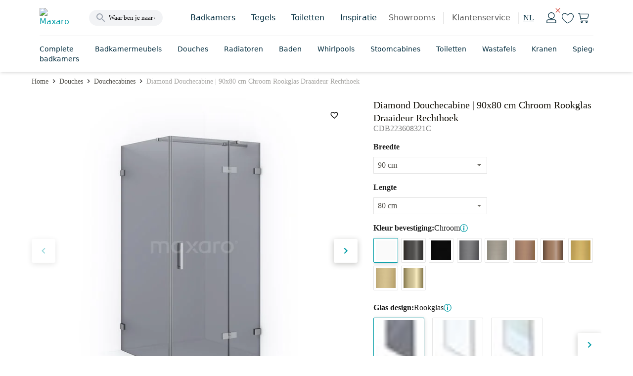

--- FILE ---
content_type: text/html; charset=utf-8
request_url: https://www.maxaro.nl/douches/douchecabines/douchecabine-diamond-90x80cm-rookglas-veiligheidsglas-chroom-101376/
body_size: 75949
content:
<!DOCTYPE html><html lang="nl" data-core-meta="%7B%22lang%22:%7B%22ssr%22:%22nl%22%7D%7D"> <head > <meta charset="utf-8" /> <link rel="manifest" href="/manifest.json"> <meta name="mobile-web-app-capable" content="yes"> <meta name="apple-mobile-web-app-capable" content="yes"> <meta name="theme-color" content="#009ca6"> <meta name="msapplication-navbutton-color" content="#009ca6"> <meta name="apple-mobile-web-app-status-bar-style" content="black-translucent"> <meta name="msapplication-starturl" content="/"> <link rel="shortcut icon" href="/favicon.ico" type="image/x-icon"> <link rel="apple-touch-icon" href="/public/icon_x192.png"> <meta name="viewport" content="width=device-width, initial-scale=1, maximum-scale=5, shrink-to-fit=no, minimal-ui" /> <title>Diamond Douchecabine | 90x80 cm Chroom Rookglas Draaideur Rechthoek CDB223608321C | Maxaro</title>
<meta data-core-meta="ssr" data-vmid="description" name="description" content="Ontdek de Diamond Douchecabine | 90x80 cm Chroom Rookglas Draaideur Rechthoek - CDB223608321C. Hoogwaardige kwaliteit en direct online verkrijgbaar."><meta data-core-meta="ssr" data-vmid="robots" name="robots" content="index, follow">
<link rel="preload" href="/assets/runtime.122abaf9e927e3e16526.js" as="script"><link rel="preload" href="/assets/commons.e0dfc718a5402962d55f.js" as="script"><link rel="preload" href="/assets/vendor.lodash.84d7ea1cce81837a3d0f.js" as="script"><link rel="preload" href="/assets/vendor.netivity.902770e87c6de0d0dbcb.js" as="script"><link rel="preload" href="/assets/vendor.util.fe178928308d5320cddb.js" as="script"><link rel="preload" href="/assets/vendor.es6-promise.ccec945a09dcd2edf038.js" as="script"><link rel="preload" href="/assets/8.f1ae8824406f0ee41d3f.js" as="script"><link rel="preload" href="/assets/app.6aa65a873eaae921f415.js" as="script"><link rel="preload" href="/assets/8381.7c740dec5caf97378616.js" as="script"><link rel="preload" href="/assets/layout-default.d2e213ead4dae5ac4d1a.js" as="script"><link rel="preload" href="/assets/8876.f1979b4c03b3ebaacac8.js" as="script"><link rel="preload" href="/assets/asap-latin-400.woff2?2654086961dd3634b185f374d84ba73a" as="font" type="font/woff2" crossorigin><link rel="preload" href="/assets/asap-latin-500.woff2?2c7d607701809fa78c83009690e750e2" as="font" type="font/woff2" crossorigin><link rel="preload" href="/assets/asap-latin-700.woff2?0762c8884cd301cb260ccd3e14df0471" as="font" type="font/woff2" crossorigin><link rel="preload" href="/assets/canaro_light-webfont.woff2?06a89df2e2257a93b45678c371c04e93" as="font" type="font/woff2" crossorigin><link rel="preload" href="/assets/canaro_book-webfont.woff2?31768a2a14861553bd5da5105cbc6b57" as="font" type="font/woff2" crossorigin><link rel="preload" href="/assets/canaro-latin-600.woff2?153faba6736bd12e613be3c5a4538755" as="font" type="font/woff2" crossorigin><link rel="preload" href="/assets/beauligh-webfont.woff2?e8c5acb726834f3e1f9e88b38fc0e518" as="font" type="font/woff2" crossorigin><link rel="preload" href="/assets/beaureg-webfont.woff2?9dc32efc5536ec83acb34da439bf1441" as="font" type="font/woff2" crossorigin><link rel="preload" href="/assets/message.notification.36ccc348e44e846dea91.js" as="script"><link rel="preload" href="/assets/8201.1ac96c0f5840648cd4c0.js" as="script"><link rel="preload" href="/assets/8588.438d37132de7c4cc5428.js" as="script"><link rel="preload" href="/assets/dynamic.32d16cb70e90551703f7.js" as="script"><link rel="preload" href="/assets/9895.67be6f63fdb3ab56485c.js" as="script"><link rel="preload" href="/assets/5409.e8c5df3dd6ee29895681.js" as="script"><link rel="preload" href="/assets/5873.e81fb9029b3bdbe344aa.js" as="script"><link rel="preload" href="/assets/8573.dfa9bbd1fe9824135db1.js" as="script"><link rel="preload" href="/assets/1637.1260ba9ef08b844de2ba.js" as="script"><link rel="preload" href="/assets/1385.c4c7b3427d4b760e32a4.js" as="script"><link rel="prefetch" href="/assets/account-auth.bd62eac654c70f43b2e4.js"><link rel="prefetch" href="/assets/checkout.d45859c8f52d6e4b0cae.js"><link rel="prefetch" href="/assets/component.service-form.3d4946f4654013cbc72a.js"><link rel="prefetch" href="/assets/room-detail.ff8560dd5978901edf01.js"><link rel="prefetch" href="/assets/vendor.swiper.e1646791b052965b3a78.js"><link rel="prefetch" href="/assets/product-list.96566cbd4fa1d6d3dc0b.js"><link rel="prefetch" href="/assets/backoffice-product-detail.de36ffd05289fcd4dc95.js"><link rel="prefetch" href="/assets/dutch.d4b1e908552d57af5a36.js"><link rel="prefetch" href="/assets/vendor.vue-pinch-zoom.ce982ad3f1f40b3836aa.js"><link rel="prefetch" href="/assets/5567.5f4fe3125d7a19172ddd.js"><link rel="prefetch" href="/assets/cart.7d2e692e43ad9e6dcfd7.js"><link rel="prefetch" href="/assets/3926.dcae2254e48364eff8a0.js"><link rel="prefetch" href="/assets/backoffice-cart.dfa8af374a8ddb693a6a.js"><link rel="prefetch" href="/assets/account-unauth.57db3c926aa2d08ad973.js"><link rel="prefetch" href="/assets/5430.85de4903f6b6e4725108.js"><link rel="prefetch" href="/assets/product-composer.9869978cdd4fb0986496.js"><link rel="prefetch" href="/assets/moodboard-detail.757322d0a26ed2d3446d.js"><link rel="prefetch" href="/assets/vendor.marked.b5968295edf36c4ab881.js"><link rel="prefetch" href="/assets/product-compare.d21c2a616b74e5d9741c.js"><link rel="prefetch" href="/assets/vendor.vuejs-datepicker.a3ea6981cf793193ceb2.js"><link rel="prefetch" href="/assets/component.inspiration.cd1dce471608afd650a0.js"><link rel="prefetch" href="/assets/component.showroom.866d230e9ae4cefc9e5e.js"><link rel="prefetch" href="/assets/component.product-bestseller.5a0e4ac88933171c1864.js"><link rel="prefetch" href="/assets/7074.5f20f3740e2e95e88357.js"><link rel="prefetch" href="/assets/german.3ca8106c6b213050ef60.js"><link rel="prefetch" href="/assets/component.user-generated-content-form.825ba7075559f36e8876.js"><link rel="prefetch" href="/assets/english.d9af8190a70ada57eada.js"><link rel="prefetch" href="/assets/component.image-slider-with-content.9d197c2ca4392b6cc2a7.js"><link rel="prefetch" href="/assets/5459.7b5ff688410d52d0a02c.js"><link rel="prefetch" href="/assets/component.store-appointment-wishes-form.2d29cf50ff49efbdebaa.js"><link rel="prefetch" href="/assets/1425.af99fd9a312c7fc72f34.js"><link rel="prefetch" href="/assets/6262.538762093eafd0843f34.js"><link rel="prefetch" href="/assets/1416.be53baade1e86227d6d1.js"><link rel="prefetch" href="/assets/vendor.pannellum.73b6c9be59cc0f65b89d.js"><link rel="prefetch" href="/assets/component.store-list-next.9fd00f28d1990b1e20e6.js"><link rel="prefetch" href="/assets/component.figure-grid.343ec4fe3aecb2f50818.js"><link rel="prefetch" href="/assets/component.content-text-gallery.2fc72e009c71091b1ddd.js"><link rel="prefetch" href="/assets/component.store-detail.7d09d1d258b29a461fee.js"><link rel="prefetch" href="/assets/1801.52ad1419bc1b3052e691.js"><link rel="prefetch" href="/assets/4968.4e29747ab1f0735ee0b4.js"><link rel="prefetch" href="/assets/component.content-with-image-slider.2bfcb95bb62ade249c1c.js"><link rel="prefetch" href="/assets/component.banner-slider.74bf6e87a35e9e514a2e.js"><link rel="prefetch" href="/assets/content-detail.396e8ff880a969008ba5.js"><link rel="prefetch" href="/assets/9156.47ea8f9ca3db89310c36.js"><link rel="prefetch" href="/assets/blog-article.1b8e8dfafe3e7aebdc40.js"><link rel="prefetch" href="/assets/vendor.vue-slider-component.1c04792bd38a6da161bd.js"><link rel="prefetch" href="/assets/component.product-features.48f5a16cfa91d74a3441.js"><link rel="prefetch" href="/assets/component.store-review-create.b222f4bad49ede940894.js"><link rel="prefetch" href="/assets/component.link-blocks-with-slider.7b3e691290a71c8ce5a2.js"><link rel="prefetch" href="/assets/component.review-tabs.912a521bc3b67e8de45b.js"><link rel="prefetch" href="/assets/component.faqs.2442dabf94e46521c91d.js"><link rel="prefetch" href="/assets/5606.05187933ba64ab8f719d.js"><link rel="prefetch" href="/assets/product-favorites.1b0b1fef8bc58bab8bf3.js"><link rel="prefetch" href="/assets/blog-category.c4b1b1db730ad621bea5.js"><link rel="prefetch" href="/assets/component.recent-order.ef7118a421a350dadad6.js"><link rel="prefetch" href="/assets/4773.e87e21ca7cec7442dcff.js"><link rel="prefetch" href="/assets/blog-overview.9900272b2ef2b833d3db.js"><link rel="prefetch" href="/assets/component.links.d4bcbcf72984ce176fca.js"><link rel="prefetch" href="/assets/9550.689bd06aeae0159513fb.js"><link rel="prefetch" href="/assets/wishlist-impersonate.c065f7a40d25c7c2b2dc.js"><link rel="prefetch" href="/assets/5098.05f26cbfe96d6436376f.js"><link rel="prefetch" href="/assets/component.radiator-power-calculator.881cb348812044fc7ba9.js"><link rel="prefetch" href="/assets/4696.0ff39f634f39f89a9b79.js"><link rel="prefetch" href="/assets/moodboard-zoom.6d5421b7faa8d3165e9a.js"><link rel="prefetch" href="/assets/9193.a5182a89581b78a5db0e.js"><link rel="prefetch" href="/assets/vendor.dom7.17362a112a0d37d782a6.js"><link rel="prefetch" href="/assets/product-parts-modal-zoom.e2e96bd5a4320e48333f.js"><link rel="prefetch" href="/assets/layout-checkout.d972669d52ae931b3fc8.js"><link rel="prefetch" href="/assets/product-zoom.a6f2afeb57345551f026.js"><link rel="prefetch" href="/assets/component.image-blocks-component.f0d72d215ea125a5a8f5.js"><link rel="prefetch" href="/assets/component.paragraph-seo.771beaba166c31fdfaca.js"><link rel="prefetch" href="/assets/component.categories.e3981e38ce1407162c72.js"><link rel="prefetch" href="/assets/room-zoom.1c4b0d828ab498fbf0ee.js"><link rel="prefetch" href="/assets/2368.dceca3b88621a3e78c1d.js"><link rel="prefetch" href="/assets/component.article-overview.2729920bd1be40563f3e.js"><link rel="prefetch" href="/assets/9666.6fb957e292498b1210be.js"><link rel="prefetch" href="/assets/cart-mini.e6a890cefbefcc02afa2.js"><link rel="prefetch" href="/assets/component.customer-action-groups.f93f6c18adbb59ae9c1f.js"><link rel="prefetch" href="/assets/417.eed314bea69722cb9844.js"><link rel="prefetch" href="/assets/5398.e8a8e1611adb79abbe91.js"><link rel="prefetch" href="/assets/component.category-blocks.c7e784e40a6482a448f8.js"><link rel="prefetch" href="/assets/7826.d211612e9e3c1d97b902.js"><link rel="prefetch" href="/assets/component.banner-component.d8c61145f818f4b14c89.js"><link rel="prefetch" href="/assets/component.text-video.37ba1133174b4fb3968e.js"><link rel="prefetch" href="/assets/component.three-image-component.e7635a4a04178ea99379.js"><link rel="prefetch" href="/assets/7001.e4ff47e0d65c3f15a7ee.js"><link rel="prefetch" href="/assets/8780.84f5367208e1aef8b899.js"><link rel="prefetch" href="/assets/3089.c542d381e4eb915819df.js"><link rel="prefetch" href="/assets/5907.76cbaac2ffd3da6e51d7.js"><link rel="prefetch" href="/assets/content-index.6415477ff03fe654ad5c.js"><link rel="prefetch" href="/assets/2873.024f76e87d5dce1d4207.js"><link rel="prefetch" href="/assets/5359.227a5313406067c5b1b9.js"><link rel="prefetch" href="/assets/external-payment.c155d62d0e378b8bf955.js"><link rel="prefetch" href="/assets/1070.2fe4340796ec945f4b5f.js"><link rel="prefetch" href="/assets/7902.f583b31e8e5ac763d896.js"><link rel="prefetch" href="/assets/3129.9f2f67095ea794c16a23.js"><link rel="prefetch" href="/assets/room-panorama-modal.02bfa7bee3609ec310ca.js"><link rel="prefetch" href="/assets/8709.e7cd9adbe1850a627926.js"><link rel="prefetch" href="/assets/6478.951dc693acdc6c65e2b1.js"><link rel="prefetch" href="/assets/7217.f528a8a22602ed26d0ae.js"><link rel="prefetch" href="/assets/4604.1affecb00080b7687984.js"><link rel="prefetch" href="/assets/1286.240923cc30a625791c6c.js"><link rel="prefetch" href="/assets/3412.9f8c3f80c86eeedc6dd9.js"><link rel="prefetch" href="/assets/product.compare.8c76c3ea7fd71ed1a592.js"><link rel="prefetch" href="/assets/6231.3399332c6a9a4f7e8409.js"><link rel="prefetch" href="/assets/component.designer-panel.2049bf2c923a34eec18f.js"><link rel="prefetch" href="/assets/component.featured-banner.4f1896d2e8b5ee0945c1.js"><link rel="prefetch" href="/assets/961.cd8e091bbe3b5cc183ce.js"><link rel="prefetch" href="/assets/component.content-service-and-review.3015b4b46adc6ca896f1.js"><link rel="prefetch" href="/assets/layout-empty.6b8c896ad21fa289b8b5.js"><link rel="prefetch" href="/assets/moodboard-list.abe6bb01b063db71ac62.js"><link rel="prefetch" href="/assets/auth.3ff406383bfb92ff1b4d.js"><link rel="prefetch" href="/assets/component.step-by-step-list.daa4ea817ed959d31772.js"><link rel="prefetch" href="/assets/component.video-collection.eb983a8fce75d7118e25.js"><link rel="prefetch" href="/assets/component.checkbox-list.a05c4ac571c04a139d0b.js"><link rel="prefetch" href="/assets/2877.99f04b8ecb7eeb0f7bf0.js"><link rel="prefetch" href="/assets/5258.61c2eeea0486fc21c6c5.js"><link rel="prefetch" href="/assets/room-list.8d1e0c3524e802d85165.js"><link rel="prefetch" href="/assets/vendor.vue-awesome-swiper.4afafeffc0a720172e53.js"><link rel="prefetch" href="/assets/product-bundle-detail.f31223bbfa2ca9175172.js"><link rel="prefetch" href="/assets/component.review-bar.f793d3a654ac129609cf.js"><link rel="prefetch" href="/assets/611.e4db91f679871575ea40.js"><link rel="prefetch" href="/assets/component.colors.9bafdb217262e419478e.js"><link rel="prefetch" href="/assets/product.cart-confirm.167d528f4a3c03a1e9b2.js"><link rel="prefetch" href="/assets/component.link-blocks-with-image.9f4f0b3811d8c0ef3190.js"><link rel="prefetch" href="/assets/error.c5753df2cbfbf4769d58.js"><link rel="prefetch" href="/assets/component.banner-with-image-and-link.1179bbfdc24ddff0c924.js"><link rel="prefetch" href="/assets/component.faqs-payment.bb1ccb56bd5e8e184d13.js"><link rel="prefetch" href="/assets/component.complete-room.01cd96a23a324a59da22.js"><link rel="prefetch" href="/assets/product-filter-wizard.5b860236bd8135690d56.js"><link rel="prefetch" href="/assets/component.buttonlist.44b517de77558048d5b9.js"><link rel="prefetch" href="/assets/component.icon-blocks.68a0dd8b71999336404a.js"><link rel="prefetch" href="/assets/component.link-blocks-with-icon.2ae543ca62df83655d43.js"><link rel="prefetch" href="/assets/product-detail.161078177177d64eabbf.js"><link rel="prefetch" href="/assets/configurator.bb6d2b62481a27aceffc.js"><link rel="prefetch" href="/assets/component.links-with-columns.b23d0f9f7dfdecc8e7b9.js"><link rel="prefetch" href="/assets/component.storybanner.5595c2401e4a912aacd3.js"><link rel="prefetch" href="/assets/component.notification-banner.3ffba360883a7b1275f2.js"><link rel="prefetch" href="/assets/6590.70b14cc1ec58eea4192a.js"><link rel="prefetch" href="/assets/component.payment-method-groups.a37bad44738e17625b15.js"><link rel="prefetch" href="/assets/component.benefit.7e2d67ee9074902625db.js"><link rel="prefetch" href="/assets/component.appointment-form.e717b9642ffee9e890c0.js"><link rel="prefetch" href="/assets/component.highlight-banner.5509fa0f21a466280c9a.js"><link rel="prefetch" href="/assets/component.text-blocks-with-image-small.fcc9cad32209d73b6fff.js"><link rel="prefetch" href="/assets/component.text-blocks-with-image-large.d82edc35b6ea0a13b3cb.js"><link rel="prefetch" href="/assets/full-search-list.45b513abcac96c1e545e.js"><link rel="prefetch" href="/assets/redirect.6359645a46b5e99e5047.js"><link rel="prefetch" href="/assets/component.usp-collection.b6c88ea20df3855ee4e1.js"><link rel="prefetch" href="/assets/component.blocks-icon.baa895b2e96169970064.js"><link rel="prefetch" href="/assets/component.account-wishlists.92980d2aa14fcfb3110a.js"><link rel="prefetch" href="/assets/component.tweakwise-forms.5ba96326e994fdc6583a.js"><link rel="prefetch" href="/assets/component.spotler-form.7bacbe458496fa94f9ba.js"><link rel="prefetch" href="/assets/message.f67a84e043d6d87fb8e7.js"><link rel="prefetch" href="/assets/component.filter-wizard.0a00fea40099d306f8d1.js"><link rel="prefetch" href="/assets/component.reviews-rollup-placeholder.1bbfbe08c6d9b4793cea.js"><link rel="prefetch" href="/assets/modal.5b032286cce3920312fe.js"><link rel="prefetch" href="/assets/component.guided-tour.fcc9445acb1570f74014.js"><link rel="prefetch" href="/assets/cart-impersonate.79f4714c95d163446f3a.js"><link rel="prefetch" href="/assets/component.text-blocks.15b7418f049cdadcaeef.js"><link rel="prefetch" href="/assets/component.title-component.09a3caeeb17dec529b4c.js"><link rel="prefetch" href="/assets/component.hero-video.8f18d7022b9628d352f4.js"><link rel="prefetch" href="/assets/cart-configurator.1a721226a154c6bb550a.js"><link rel="prefetch" href="/assets/cart-exchange.de5956311d9071e16b67.js"><link rel="prefetch" href="/assets/component.usp-list.16dda9037ea461f5ffd5.js"><link rel="prefetch" href="/assets/component.paragraph.96a4402dce8459ec3f62.js"><link rel="prefetch" href="/assets/component.trustpilot.ca706e0ad0b83828fa54.js"><link rel="prefetch" href="/assets/backoffice-product-list.e45b0bd852a9628a5d1b.js"><link rel="prefetch" href="/assets/component.paragraph-with-image.1138c0139b3ec5015059.js"><link rel="prefetch" href="/assets/component.warning.5edb4e8d3402890b993b.js"><link rel="prefetch" href="/assets/message.service-worker.346177a7f0357226ce8d.js">
<style data-vue-ssr-id="5045b1df:0 20a03396:0 20a03396:1 c6784bf6:0 acb974f8:0 7b5ee0ac:0 0414f24d:0 272a2e85:0 737b8d6f:0 3934c73b:0 249514fc:0 e91a8422:0 8349879e:0 492270ee:0 1c280291:0 7fd37b60:0 6890da1b:0 6e1efb3e:0 2cd0f085:0 27586522:0 69dd458d:0 8b79282e:0 3c7a3a8e:0 5ee8fac7:0 43b1da90:0 4117c8c2:0 26ee5ecf:0 608b3a5a:0 dff2ee0e:0 1feed136:0 7fa544b5:0 6020565e:0 01ad0124:0 f6a7ce52:0 25305d5c:0 30d385ea:0 7e6a2f5a:0 65a23f0f:0">.chat-widget{background:#0000;border:none;bottom:0;height:65px;margin:1rem;position:fixed;right:0;width:65px;z-index:900!important}@media screen and (max-width:447px){body[\:has\(\%23facet-header-filter\:not\(\.tw-hidden\)\)] .chat-widget,body[\:has\(\.moodboard-detail__actions\.is-sticky-mobile\)] .chat-widget,body[\:has\(\.product-detail__actions\.is-sticky-mobile\)] .chat-widget,body[\:has\(\.room-detail__sticky\.is-active\)] .chat-widget{bottom:3.5rem}body:has(#facet-header-filter:not(.tw-hidden)) .chat-widget,body:has(.moodboard-detail__actions.is-sticky-mobile) .chat-widget,body:has(.product-detail__actions.is-sticky-mobile) .chat-widget,body:has(.room-detail__sticky.is-active) .chat-widget{bottom:3.5rem}}.chat-widget.expanded{height:661px;max-width:400px;width:100vw}@media screen and (max-width:447px){.chat-widget.expanded{height:90vh;margin:0;max-width:none;width:calc(100vw - .95rem)}body[\:has\(\%23facet-header-filter\:not\(\.tw-hidden\)\)] .chat-widget.expanded,body[\:has\(\.moodboard-detail__actions\.is-sticky-mobile\)] .chat-widget.expanded,body[\:has\(\.product-detail__actions\.is-sticky-mobile\)] .chat-widget.expanded,body[\:has\(\.room-detail__sticky\.is-active\)] .chat-widget.expanded{bottom:0}body:has(#facet-header-filter:not(.tw-hidden)) .chat-widget.expanded,body:has(.moodboard-detail__actions.is-sticky-mobile) .chat-widget.expanded,body:has(.product-detail__actions.is-sticky-mobile) .chat-widget.expanded,body:has(.room-detail__sticky.is-active) .chat-widget.expanded{bottom:0}}
*, ::before, ::after {
  --tw-border-spacing-x: 0;
  --tw-border-spacing-y: 0;
  --tw-translate-x: 0;
  --tw-translate-y: 0;
  --tw-rotate: 0;
  --tw-skew-x: 0;
  --tw-skew-y: 0;
  --tw-scale-x: 1;
  --tw-scale-y: 1;
  --tw-pan-x:  ;
  --tw-pan-y:  ;
  --tw-pinch-zoom:  ;
  --tw-scroll-snap-strictness: proximity;
  --tw-gradient-from-position:  ;
  --tw-gradient-via-position:  ;
  --tw-gradient-to-position:  ;
  --tw-ordinal:  ;
  --tw-slashed-zero:  ;
  --tw-numeric-figure:  ;
  --tw-numeric-spacing:  ;
  --tw-numeric-fraction:  ;
  --tw-ring-inset:  ;
  --tw-ring-offset-width: 0px;
  --tw-ring-offset-color: #fff;
  --tw-ring-color: rgb(59 130 246 / 0.5);
  --tw-ring-offset-shadow: 0 0 #0000;
  --tw-ring-shadow: 0 0 #0000;
  --tw-shadow: 0 0 #0000;
  --tw-shadow-colored: 0 0 #0000;
  --tw-blur:  ;
  --tw-brightness:  ;
  --tw-contrast:  ;
  --tw-grayscale:  ;
  --tw-hue-rotate:  ;
  --tw-invert:  ;
  --tw-saturate:  ;
  --tw-sepia:  ;
  --tw-drop-shadow:  ;
  --tw-backdrop-blur:  ;
  --tw-backdrop-brightness:  ;
  --tw-backdrop-contrast:  ;
  --tw-backdrop-grayscale:  ;
  --tw-backdrop-hue-rotate:  ;
  --tw-backdrop-invert:  ;
  --tw-backdrop-opacity:  ;
  --tw-backdrop-saturate:  ;
  --tw-backdrop-sepia:  ;
  --tw-contain-size:  ;
  --tw-contain-layout:  ;
  --tw-contain-paint:  ;
  --tw-contain-style:  ;
}
::backdrop {
  --tw-border-spacing-x: 0;
  --tw-border-spacing-y: 0;
  --tw-translate-x: 0;
  --tw-translate-y: 0;
  --tw-rotate: 0;
  --tw-skew-x: 0;
  --tw-skew-y: 0;
  --tw-scale-x: 1;
  --tw-scale-y: 1;
  --tw-pan-x:  ;
  --tw-pan-y:  ;
  --tw-pinch-zoom:  ;
  --tw-scroll-snap-strictness: proximity;
  --tw-gradient-from-position:  ;
  --tw-gradient-via-position:  ;
  --tw-gradient-to-position:  ;
  --tw-ordinal:  ;
  --tw-slashed-zero:  ;
  --tw-numeric-figure:  ;
  --tw-numeric-spacing:  ;
  --tw-numeric-fraction:  ;
  --tw-ring-inset:  ;
  --tw-ring-offset-width: 0px;
  --tw-ring-offset-color: #fff;
  --tw-ring-color: rgb(59 130 246 / 0.5);
  --tw-ring-offset-shadow: 0 0 #0000;
  --tw-ring-shadow: 0 0 #0000;
  --tw-shadow: 0 0 #0000;
  --tw-shadow-colored: 0 0 #0000;
  --tw-blur:  ;
  --tw-brightness:  ;
  --tw-contrast:  ;
  --tw-grayscale:  ;
  --tw-hue-rotate:  ;
  --tw-invert:  ;
  --tw-saturate:  ;
  --tw-sepia:  ;
  --tw-drop-shadow:  ;
  --tw-backdrop-blur:  ;
  --tw-backdrop-brightness:  ;
  --tw-backdrop-contrast:  ;
  --tw-backdrop-grayscale:  ;
  --tw-backdrop-hue-rotate:  ;
  --tw-backdrop-invert:  ;
  --tw-backdrop-opacity:  ;
  --tw-backdrop-saturate:  ;
  --tw-backdrop-sepia:  ;
  --tw-contain-size:  ;
  --tw-contain-layout:  ;
  --tw-contain-paint:  ;
  --tw-contain-style:  ;
}
:root {
  --twcb-scrollbar-width: 0px;
}
@font-face {
  font-family: 'Asap';

  font-style: normal;

  font-weight: 400;

  font-display: swap;

  src: local('Asap Regular'), local('Asap-Regular'), url(/assets/asap-latin-400.woff2?2654086961dd3634b185f374d84ba73a) format('woff2'),
      url(/assets/asap-latin-400.woff?ea6608926f44c1947b42e8ad74bf7e06) format('woff');
}
@font-face {
  font-family: 'Asap';

  font-style: normal;

  font-weight: 600;

  font-display: swap;

  src: local('Asap Medium'), local('Asap-Medium'), url(/assets/asap-latin-500.woff2?2c7d607701809fa78c83009690e750e2) format('woff2'),
      url(/assets/asap-latin-500.woff?b9074cd605c790361263697a39286903) format('woff');
}
@font-face {
  font-family: 'Asap';

  font-style: normal;

  font-weight: 700;

  font-display: swap;

  src: local('Asap Bold'), local('Asap-Bold'), url(/assets/asap-latin-700.woff2?0762c8884cd301cb260ccd3e14df0471) format('woff2'),
      url(/assets/asap-latin-700.woff?9ced0038ba17fa34172ab0b9af7d185d) format('woff');
}
@font-face {
  font-family: 'Canaro';

  font-style: normal;

  font-weight: 300;

  font-display: swap;

  src: local('Canaro Light'), local('Canaro-Light'), url(/assets/canaro_light-webfont.woff2?06a89df2e2257a93b45678c371c04e93) format('woff2'),
      url(/assets/canaro_light-webfont.woff?f7fbbee158a364d2691f63c2a7738070) format('woff');
}
@font-face {
  font-family: 'Canaro';

  font-style: normal;

  font-weight: 400;

  font-display: swap;

  src: local('Canaro Book'), local('Canaro-Book'), url(/assets/canaro_book-webfont.woff2?31768a2a14861553bd5da5105cbc6b57) format('woff2'),
      url(/assets/canaro_book-webfont.woff?413ea3f7046a9dd61ac5c7da5d1bae72) format('woff');
}
@font-face {
  font-family: 'Canaro';

  font-style: normal;

  font-weight: 600;

  font-display: swap;

  src: local('Canaro SemiBold'), local('Canaro-SemiBold'), url(/assets/canaro-latin-600.woff2?153faba6736bd12e613be3c5a4538755) format('woff2'),
      url(/assets/canaro-latin-600.woff?c3717d82dfaf427da341e8749f0370ce) format('woff');
}
@font-face {
  font-family: 'Beaufort Pro';

  font-style: normal;

  font-weight: 300;

  font-display: swap;

  src: local('Beaufort Pro Light'), local('Beaufort-Pro-Light'), url(/assets/beauligh-webfont.woff2?e8c5acb726834f3e1f9e88b38fc0e518) format('woff2'),
      url(/assets/beauligh-webfont.woff?672f0b859a58e1d6186f220ab135dbae) format('woff');
}
@font-face {
  font-family: 'Beaufort Pro';

  font-style: normal;

  font-weight: 400;

  font-display: swap;

  src: local('Beaufort Pro Regular'), local('Beaufort-Pro-Regular'), url(/assets/beaureg-webfont.woff2?9dc32efc5536ec83acb34da439bf1441) format('woff2'),
      url(/assets/beaureg-webfont.woff?d752a06b6f63ae0a3cf387bc1653ea9a) format('woff');
}
.container .tw-container,
  .tw-container .tw-container {
  max-width: 100%;
  width: 100%;
}
.tw-container {
  margin: 0 auto;
  width: 100%;
  position: relative;
}
@media (min-width: 1088px) {
.tw-container {
    width: 960px;
    max-width: 960px;
}
}
@media (min-width: 1280px) {
.tw-container {
    width: 1152px;
    max-width: 1152px;
}
}
@media (min-width: 1472px) {
.tw-container {
    width: 1344px;
    max-width: 1344px;
}
}
.tw-prose {
  color: var(--tw-prose-body);
  max-width: 65ch;
}
.tw-prose :where(p):not(:where([class~="tw-not-prose"],[class~="tw-not-prose"] *)) {
  margin-top: 1.25em;
  margin-bottom: 1.25em;
}
.tw-prose :where([class~="lead"]):not(:where([class~="tw-not-prose"],[class~="tw-not-prose"] *)) {
  color: var(--tw-prose-lead);
  font-size: 1.25em;
  line-height: 1.6;
  margin-top: 1.2em;
  margin-bottom: 1.2em;
}
.tw-prose :where(a):not(:where([class~="tw-not-prose"],[class~="tw-not-prose"] *)) {
  color: var(--tw-prose-links);
  text-decoration: underline;
  font-weight: 500;
}
.tw-prose :where(strong):not(:where([class~="tw-not-prose"],[class~="tw-not-prose"] *)) {
  color: var(--tw-prose-bold);
  font-weight: 600;
}
.tw-prose :where(a strong):not(:where([class~="tw-not-prose"],[class~="tw-not-prose"] *)) {
  color: inherit;
}
.tw-prose :where(blockquote strong):not(:where([class~="tw-not-prose"],[class~="tw-not-prose"] *)) {
  color: inherit;
}
.tw-prose :where(thead th strong):not(:where([class~="tw-not-prose"],[class~="tw-not-prose"] *)) {
  color: inherit;
}
.tw-prose :where(ol):not(:where([class~="tw-not-prose"],[class~="tw-not-prose"] *)) {
  list-style-type: decimal;
  margin-top: 1.25em;
  margin-bottom: 1.25em;
  padding-inline-start: 1.625em;
}
.tw-prose :where(ol[type="A"]):not(:where([class~="tw-not-prose"],[class~="tw-not-prose"] *)) {
  list-style-type: upper-alpha;
}
.tw-prose :where(ol[type="a"]):not(:where([class~="tw-not-prose"],[class~="tw-not-prose"] *)) {
  list-style-type: lower-alpha;
}
.tw-prose :where(ol[type="A" s]):not(:where([class~="tw-not-prose"],[class~="tw-not-prose"] *)) {
  list-style-type: upper-alpha;
}
.tw-prose :where(ol[type="a" s]):not(:where([class~="tw-not-prose"],[class~="tw-not-prose"] *)) {
  list-style-type: lower-alpha;
}
.tw-prose :where(ol[type="I"]):not(:where([class~="tw-not-prose"],[class~="tw-not-prose"] *)) {
  list-style-type: upper-roman;
}
.tw-prose :where(ol[type="i"]):not(:where([class~="tw-not-prose"],[class~="tw-not-prose"] *)) {
  list-style-type: lower-roman;
}
.tw-prose :where(ol[type="I" s]):not(:where([class~="tw-not-prose"],[class~="tw-not-prose"] *)) {
  list-style-type: upper-roman;
}
.tw-prose :where(ol[type="i" s]):not(:where([class~="tw-not-prose"],[class~="tw-not-prose"] *)) {
  list-style-type: lower-roman;
}
.tw-prose :where(ol[type="1"]):not(:where([class~="tw-not-prose"],[class~="tw-not-prose"] *)) {
  list-style-type: decimal;
}
.tw-prose :where(ul):not(:where([class~="tw-not-prose"],[class~="tw-not-prose"] *)) {
  list-style-type: disc;
  margin-top: 1.25em;
  margin-bottom: 1.25em;
  padding-inline-start: 1.625em;
}
.tw-prose :where(ol > li):not(:where([class~="tw-not-prose"],[class~="tw-not-prose"] *))::marker {
  font-weight: 400;
  color: var(--tw-prose-counters);
}
.tw-prose :where(ul > li):not(:where([class~="tw-not-prose"],[class~="tw-not-prose"] *))::marker {
  color: var(--tw-prose-bullets);
}
.tw-prose :where(dt):not(:where([class~="tw-not-prose"],[class~="tw-not-prose"] *)) {
  color: var(--tw-prose-headings);
  font-weight: 600;
  margin-top: 1.25em;
}
.tw-prose :where(hr):not(:where([class~="tw-not-prose"],[class~="tw-not-prose"] *)) {
  border-color: var(--tw-prose-hr);
  border-top-width: 1px;
  margin-top: 3em;
  margin-bottom: 3em;
}
.tw-prose :where(blockquote):not(:where([class~="tw-not-prose"],[class~="tw-not-prose"] *)) {
  font-weight: 500;
  font-style: italic;
  color: var(--tw-prose-quotes);
  border-inline-start-width: 0.25rem;
  border-inline-start-color: var(--tw-prose-quote-borders);
  quotes: "\201C""\201D""\2018""\2019";
  margin-top: 1.6em;
  margin-bottom: 1.6em;
  padding-inline-start: 1em;
}
.tw-prose :where(blockquote p:first-of-type):not(:where([class~="tw-not-prose"],[class~="tw-not-prose"] *))::before {
  content: open-quote;
}
.tw-prose :where(blockquote p:last-of-type):not(:where([class~="tw-not-prose"],[class~="tw-not-prose"] *))::after {
  content: close-quote;
}
.tw-prose :where(h1):not(:where([class~="tw-not-prose"],[class~="tw-not-prose"] *)) {
  color: var(--tw-prose-headings);
  font-weight: 800;
  font-size: 2.25em;
  margin-top: 0;
  margin-bottom: 0.8888889em;
  line-height: 1.1111111;
}
.tw-prose :where(h1 strong):not(:where([class~="tw-not-prose"],[class~="tw-not-prose"] *)) {
  font-weight: 900;
  color: inherit;
}
.tw-prose :where(h2):not(:where([class~="tw-not-prose"],[class~="tw-not-prose"] *)) {
  color: var(--tw-prose-headings);
  font-weight: 700;
  font-size: 1.5em;
  margin-top: 2em;
  margin-bottom: 1em;
  line-height: 1.3333333;
}
.tw-prose :where(h2 strong):not(:where([class~="tw-not-prose"],[class~="tw-not-prose"] *)) {
  font-weight: 800;
  color: inherit;
}
.tw-prose :where(h3):not(:where([class~="tw-not-prose"],[class~="tw-not-prose"] *)) {
  color: var(--tw-prose-headings);
  font-weight: 600;
  font-size: 1.25em;
  margin-top: 1.6em;
  margin-bottom: 0.6em;
  line-height: 1.6;
}
.tw-prose :where(h3 strong):not(:where([class~="tw-not-prose"],[class~="tw-not-prose"] *)) {
  font-weight: 700;
  color: inherit;
}
.tw-prose :where(h4):not(:where([class~="tw-not-prose"],[class~="tw-not-prose"] *)) {
  color: var(--tw-prose-headings);
  font-weight: 600;
  margin-top: 1.5em;
  margin-bottom: 0.5em;
  line-height: 1.5;
}
.tw-prose :where(h4 strong):not(:where([class~="tw-not-prose"],[class~="tw-not-prose"] *)) {
  font-weight: 700;
  color: inherit;
}
.tw-prose :where(img):not(:where([class~="tw-not-prose"],[class~="tw-not-prose"] *)) {
  margin-top: 2em;
  margin-bottom: 2em;
}
.tw-prose :where(picture):not(:where([class~="tw-not-prose"],[class~="tw-not-prose"] *)) {
  display: block;
  margin-top: 2em;
  margin-bottom: 2em;
}
.tw-prose :where(video):not(:where([class~="tw-not-prose"],[class~="tw-not-prose"] *)) {
  margin-top: 2em;
  margin-bottom: 2em;
}
.tw-prose :where(kbd):not(:where([class~="tw-not-prose"],[class~="tw-not-prose"] *)) {
  font-weight: 500;
  font-family: inherit;
  color: var(--tw-prose-kbd);
  box-shadow: 0 0 0 1px rgb(var(--tw-prose-kbd-shadows) / 10%), 0 3px 0 rgb(var(--tw-prose-kbd-shadows) / 10%);
  font-size: 0.875em;
  border-radius: 0.3125rem;
  padding-top: 0.1875em;
  padding-inline-end: 0.375em;
  padding-bottom: 0.1875em;
  padding-inline-start: 0.375em;
}
.tw-prose :where(code):not(:where([class~="tw-not-prose"],[class~="tw-not-prose"] *)) {
  color: var(--tw-prose-code);
  font-weight: 600;
  font-size: 0.875em;
}
.tw-prose :where(code):not(:where([class~="tw-not-prose"],[class~="tw-not-prose"] *))::before {
  content: "`";
}
.tw-prose :where(code):not(:where([class~="tw-not-prose"],[class~="tw-not-prose"] *))::after {
  content: "`";
}
.tw-prose :where(a code):not(:where([class~="tw-not-prose"],[class~="tw-not-prose"] *)) {
  color: inherit;
}
.tw-prose :where(h1 code):not(:where([class~="tw-not-prose"],[class~="tw-not-prose"] *)) {
  color: inherit;
}
.tw-prose :where(h2 code):not(:where([class~="tw-not-prose"],[class~="tw-not-prose"] *)) {
  color: inherit;
  font-size: 0.875em;
}
.tw-prose :where(h3 code):not(:where([class~="tw-not-prose"],[class~="tw-not-prose"] *)) {
  color: inherit;
  font-size: 0.9em;
}
.tw-prose :where(h4 code):not(:where([class~="tw-not-prose"],[class~="tw-not-prose"] *)) {
  color: inherit;
}
.tw-prose :where(blockquote code):not(:where([class~="tw-not-prose"],[class~="tw-not-prose"] *)) {
  color: inherit;
}
.tw-prose :where(thead th code):not(:where([class~="tw-not-prose"],[class~="tw-not-prose"] *)) {
  color: inherit;
}
.tw-prose :where(pre):not(:where([class~="tw-not-prose"],[class~="tw-not-prose"] *)) {
  color: var(--tw-prose-pre-code);
  background-color: var(--tw-prose-pre-bg);
  overflow-x: auto;
  font-weight: 400;
  font-size: 0.875em;
  line-height: 1.7142857;
  margin-top: 1.7142857em;
  margin-bottom: 1.7142857em;
  border-radius: 0.375rem;
  padding-top: 0.8571429em;
  padding-inline-end: 1.1428571em;
  padding-bottom: 0.8571429em;
  padding-inline-start: 1.1428571em;
}
.tw-prose :where(pre code):not(:where([class~="tw-not-prose"],[class~="tw-not-prose"] *)) {
  background-color: transparent;
  border-width: 0;
  border-radius: 0;
  padding: 0;
  font-weight: inherit;
  color: inherit;
  font-size: inherit;
  font-family: inherit;
  line-height: inherit;
}
.tw-prose :where(pre code):not(:where([class~="tw-not-prose"],[class~="tw-not-prose"] *))::before {
  content: none;
}
.tw-prose :where(pre code):not(:where([class~="tw-not-prose"],[class~="tw-not-prose"] *))::after {
  content: none;
}
.tw-prose :where(table):not(:where([class~="tw-not-prose"],[class~="tw-not-prose"] *)) {
  width: 100%;
  table-layout: auto;
  margin-top: 2em;
  margin-bottom: 2em;
  font-size: 0.875em;
  line-height: 1.7142857;
}
.tw-prose :where(thead):not(:where([class~="tw-not-prose"],[class~="tw-not-prose"] *)) {
  border-bottom-width: 1px;
  border-bottom-color: var(--tw-prose-th-borders);
}
.tw-prose :where(thead th):not(:where([class~="tw-not-prose"],[class~="tw-not-prose"] *)) {
  color: var(--tw-prose-headings);
  font-weight: 600;
  vertical-align: bottom;
  padding-inline-end: 0.5714286em;
  padding-bottom: 0.5714286em;
  padding-inline-start: 0.5714286em;
}
.tw-prose :where(tbody tr):not(:where([class~="tw-not-prose"],[class~="tw-not-prose"] *)) {
  border-bottom-width: 1px;
  border-bottom-color: var(--tw-prose-td-borders);
}
.tw-prose :where(tbody tr:last-child):not(:where([class~="tw-not-prose"],[class~="tw-not-prose"] *)) {
  border-bottom-width: 0;
}
.tw-prose :where(tbody td):not(:where([class~="tw-not-prose"],[class~="tw-not-prose"] *)) {
  vertical-align: baseline;
}
.tw-prose :where(tfoot):not(:where([class~="tw-not-prose"],[class~="tw-not-prose"] *)) {
  border-top-width: 1px;
  border-top-color: var(--tw-prose-th-borders);
}
.tw-prose :where(tfoot td):not(:where([class~="tw-not-prose"],[class~="tw-not-prose"] *)) {
  vertical-align: top;
}
.tw-prose :where(th, td):not(:where([class~="tw-not-prose"],[class~="tw-not-prose"] *)) {
  text-align: start;
}
.tw-prose :where(figure > *):not(:where([class~="tw-not-prose"],[class~="tw-not-prose"] *)) {
  margin-top: 0;
  margin-bottom: 0;
}
.tw-prose :where(figcaption):not(:where([class~="tw-not-prose"],[class~="tw-not-prose"] *)) {
  color: var(--tw-prose-captions);
  font-size: 0.875em;
  line-height: 1.4285714;
  margin-top: 0.8571429em;
}
.tw-prose {
  --tw-prose-body: #002B3D;
  --tw-prose-headings: #002B3D;
  --tw-prose-lead: #4b5563;
  --tw-prose-links: #002B3D;
  --tw-prose-bold: #002B3D;
  --tw-prose-counters: #002B3D;
  --tw-prose-bullets: #002B3D;
  --tw-prose-hr: #002B3D;
  --tw-prose-quotes: #002B3D;
  --tw-prose-quote-borders: #002B3D;
  --tw-prose-captions: #6b7280;
  --tw-prose-kbd: #111827;
  --tw-prose-kbd-shadows: 17 24 39;
  --tw-prose-code: #111827;
  --tw-prose-pre-code: #e5e7eb;
  --tw-prose-pre-bg: #1f2937;
  --tw-prose-th-borders: #d1d5db;
  --tw-prose-td-borders: #e5e7eb;
  --tw-prose-invert-body: #d1d5db;
  --tw-prose-invert-headings: #fff;
  --tw-prose-invert-lead: #9ca3af;
  --tw-prose-invert-links: #fff;
  --tw-prose-invert-bold: #fff;
  --tw-prose-invert-counters: #9ca3af;
  --tw-prose-invert-bullets: #4b5563;
  --tw-prose-invert-hr: #374151;
  --tw-prose-invert-quotes: #f3f4f6;
  --tw-prose-invert-quote-borders: #374151;
  --tw-prose-invert-captions: #9ca3af;
  --tw-prose-invert-kbd: #fff;
  --tw-prose-invert-kbd-shadows: 255 255 255;
  --tw-prose-invert-code: #fff;
  --tw-prose-invert-pre-code: #d1d5db;
  --tw-prose-invert-pre-bg: rgb(0 0 0 / 50%);
  --tw-prose-invert-th-borders: #4b5563;
  --tw-prose-invert-td-borders: #374151;
  font-size: 1rem;
  line-height: 1.75;
}
.tw-prose :where(picture > img):not(:where([class~="tw-not-prose"],[class~="tw-not-prose"] *)) {
  margin-top: 0;
  margin-bottom: 0;
}
.tw-prose :where(li):not(:where([class~="tw-not-prose"],[class~="tw-not-prose"] *)) {
  margin-top: 0.5em;
  margin-bottom: 0.5em;
}
.tw-prose :where(ol > li):not(:where([class~="tw-not-prose"],[class~="tw-not-prose"] *)) {
  padding-inline-start: 0.375em;
}
.tw-prose :where(ul > li):not(:where([class~="tw-not-prose"],[class~="tw-not-prose"] *)) {
  padding-inline-start: 0.375em;
}
.tw-prose :where(.tw-prose > ul > li p):not(:where([class~="tw-not-prose"],[class~="tw-not-prose"] *)) {
  margin-top: 0.75em;
  margin-bottom: 0.75em;
}
.tw-prose :where(.tw-prose > ul > li > p:first-child):not(:where([class~="tw-not-prose"],[class~="tw-not-prose"] *)) {
  margin-top: 1.25em;
}
.tw-prose :where(.tw-prose > ul > li > p:last-child):not(:where([class~="tw-not-prose"],[class~="tw-not-prose"] *)) {
  margin-bottom: 1.25em;
}
.tw-prose :where(.tw-prose > ol > li > p:first-child):not(:where([class~="tw-not-prose"],[class~="tw-not-prose"] *)) {
  margin-top: 1.25em;
}
.tw-prose :where(.tw-prose > ol > li > p:last-child):not(:where([class~="tw-not-prose"],[class~="tw-not-prose"] *)) {
  margin-bottom: 1.25em;
}
.tw-prose :where(ul ul, ul ol, ol ul, ol ol):not(:where([class~="tw-not-prose"],[class~="tw-not-prose"] *)) {
  margin-top: 0.75em;
  margin-bottom: 0.75em;
}
.tw-prose :where(dl):not(:where([class~="tw-not-prose"],[class~="tw-not-prose"] *)) {
  margin-top: 1.25em;
  margin-bottom: 1.25em;
}
.tw-prose :where(dd):not(:where([class~="tw-not-prose"],[class~="tw-not-prose"] *)) {
  margin-top: 0.5em;
  padding-inline-start: 1.625em;
}
.tw-prose :where(hr + *):not(:where([class~="tw-not-prose"],[class~="tw-not-prose"] *)) {
  margin-top: 0;
}
.tw-prose :where(h2 + *):not(:where([class~="tw-not-prose"],[class~="tw-not-prose"] *)) {
  margin-top: 0;
}
.tw-prose :where(h3 + *):not(:where([class~="tw-not-prose"],[class~="tw-not-prose"] *)) {
  margin-top: 0;
}
.tw-prose :where(h4 + *):not(:where([class~="tw-not-prose"],[class~="tw-not-prose"] *)) {
  margin-top: 0;
}
.tw-prose :where(thead th:first-child):not(:where([class~="tw-not-prose"],[class~="tw-not-prose"] *)) {
  padding-inline-start: 0;
}
.tw-prose :where(thead th:last-child):not(:where([class~="tw-not-prose"],[class~="tw-not-prose"] *)) {
  padding-inline-end: 0;
}
.tw-prose :where(tbody td, tfoot td):not(:where([class~="tw-not-prose"],[class~="tw-not-prose"] *)) {
  padding-top: 0.5714286em;
  padding-inline-end: 0.5714286em;
  padding-bottom: 0.5714286em;
  padding-inline-start: 0.5714286em;
}
.tw-prose :where(tbody td:first-child, tfoot td:first-child):not(:where([class~="tw-not-prose"],[class~="tw-not-prose"] *)) {
  padding-inline-start: 0;
}
.tw-prose :where(tbody td:last-child, tfoot td:last-child):not(:where([class~="tw-not-prose"],[class~="tw-not-prose"] *)) {
  padding-inline-end: 0;
}
.tw-prose :where(figure):not(:where([class~="tw-not-prose"],[class~="tw-not-prose"] *)) {
  margin-top: 2em;
  margin-bottom: 2em;
}
.tw-prose :where(.tw-prose > :first-child):not(:where([class~="tw-not-prose"],[class~="tw-not-prose"] *)) {
  margin-top: 0;
}
.tw-prose :where(.tw-prose > :last-child):not(:where([class~="tw-not-prose"],[class~="tw-not-prose"] *)) {
  margin-bottom: 0;
}
.tw-mr-break-out {
}
@media (min-width: 448px) {
.tw-mx-break-out {
    margin-left: calc((-100vw + var(--twcb-scrollbar-width)) / 2 + 448px / 2 );
    margin-right: calc((-100vw + var(--twcb-scrollbar-width)) / 2 + 448px / 2 );
}
.tw-ml-break-out {
    margin-left: calc((-100vw + var(--twcb-scrollbar-width)) / 2 + 448px / 2 );
}
.tw-mr-break-out {
    margin-right: calc((-100vw + var(--twcb-scrollbar-width)) / 2 + 448px / 2 );
}
.tw-px-break-out {
    padding-left: calc((100vw - var(--twcb-scrollbar-width)) / 2 - 448px / 2 );
    padding-right: calc((100vw - var(--twcb-scrollbar-width)) / 2 - 448px / 2 );
}
.tw-pl-break-out {
    padding-left: calc((100vw - var(--twcb-scrollbar-width)) / 2 - 448px / 2 );
}
.tw-pr-break-out {
    padding-right: calc((100vw - var(--twcb-scrollbar-width)) / 2 - 448px / 2 );
}
}
@media (min-width: 768px) {
.tw-mx-break-out {
    margin-left: calc((-100vw + var(--twcb-scrollbar-width)) / 2 + 768px / 2 );
    margin-right: calc((-100vw + var(--twcb-scrollbar-width)) / 2 + 768px / 2 );
}
.tw-ml-break-out {
    margin-left: calc((-100vw + var(--twcb-scrollbar-width)) / 2 + 768px / 2 );
}
.tw-mr-break-out {
    margin-right: calc((-100vw + var(--twcb-scrollbar-width)) / 2 + 768px / 2 );
}
.tw-px-break-out {
    padding-left: calc((100vw - var(--twcb-scrollbar-width)) / 2 - 768px / 2 );
    padding-right: calc((100vw - var(--twcb-scrollbar-width)) / 2 - 768px / 2 );
}
.tw-pl-break-out {
    padding-left: calc((100vw - var(--twcb-scrollbar-width)) / 2 - 768px / 2 );
}
.tw-pr-break-out {
    padding-right: calc((100vw - var(--twcb-scrollbar-width)) / 2 - 768px / 2 );
}
}
@media (min-width: 1088px) {
.tw-mx-break-out {
    margin-left: calc((-100vw + var(--twcb-scrollbar-width)) / 2 + 1088px / 2 );
    margin-right: calc((-100vw + var(--twcb-scrollbar-width)) / 2 + 1088px / 2 );
}
.tw-ml-break-out {
    margin-left: calc((-100vw + var(--twcb-scrollbar-width)) / 2 + 1088px / 2 );
}
.tw-mr-break-out {
    margin-right: calc((-100vw + var(--twcb-scrollbar-width)) / 2 + 1088px / 2 );
}
.tw-px-break-out {
    padding-left: calc((100vw - var(--twcb-scrollbar-width)) / 2 - 1088px / 2 );
    padding-right: calc((100vw - var(--twcb-scrollbar-width)) / 2 - 1088px / 2 );
}
.tw-pl-break-out {
    padding-left: calc((100vw - var(--twcb-scrollbar-width)) / 2 - 1088px / 2 );
}
.tw-pr-break-out {
    padding-right: calc((100vw - var(--twcb-scrollbar-width)) / 2 - 1088px / 2 );
}
}
@media (min-width: 1280px) {
.tw-mx-break-out {
    margin-left: calc((-100vw + var(--twcb-scrollbar-width)) / 2 + 1280px / 2 );
    margin-right: calc((-100vw + var(--twcb-scrollbar-width)) / 2 + 1280px / 2 );
}
.tw-ml-break-out {
    margin-left: calc((-100vw + var(--twcb-scrollbar-width)) / 2 + 1280px / 2 );
}
.tw-mr-break-out {
    margin-right: calc((-100vw + var(--twcb-scrollbar-width)) / 2 + 1280px / 2 );
}
.tw-px-break-out {
    padding-left: calc((100vw - var(--twcb-scrollbar-width)) / 2 - 1280px / 2 );
    padding-right: calc((100vw - var(--twcb-scrollbar-width)) / 2 - 1280px / 2 );
}
.tw-pl-break-out {
    padding-left: calc((100vw - var(--twcb-scrollbar-width)) / 2 - 1280px / 2 );
}
.tw-pr-break-out {
    padding-right: calc((100vw - var(--twcb-scrollbar-width)) / 2 - 1280px / 2 );
}
}
@media (min-width: 1472px) {
.tw-mx-break-out {
    margin-left: calc((-100vw + var(--twcb-scrollbar-width)) / 2 + 1472px / 2 );
    margin-right: calc((-100vw + var(--twcb-scrollbar-width)) / 2 + 1472px / 2 );
}
.tw-ml-break-out {
    margin-left: calc((-100vw + var(--twcb-scrollbar-width)) / 2 + 1472px / 2 );
}
.tw-mr-break-out {
    margin-right: calc((-100vw + var(--twcb-scrollbar-width)) / 2 + 1472px / 2 );
}
.tw-px-break-out {
    padding-left: calc((100vw - var(--twcb-scrollbar-width)) / 2 - 1472px / 2 );
    padding-right: calc((100vw - var(--twcb-scrollbar-width)) / 2 - 1472px / 2 );
}
.tw-pl-break-out {
    padding-left: calc((100vw - var(--twcb-scrollbar-width)) / 2 - 1472px / 2 );
}
.tw-pr-break-out {
    padding-right: calc((100vw - var(--twcb-scrollbar-width)) / 2 - 1472px / 2 );
}
}
@media (min-width: 2304px) {
.tw-mx-break-out {
    margin-left: calc((-100vw + var(--twcb-scrollbar-width)) / 2 + 2304px / 2 );
    margin-right: calc((-100vw + var(--twcb-scrollbar-width)) / 2 + 2304px / 2 );
}
.tw-ml-break-out {
    margin-left: calc((-100vw + var(--twcb-scrollbar-width)) / 2 + 2304px / 2 );
}
.tw-mr-break-out {
    margin-right: calc((-100vw + var(--twcb-scrollbar-width)) / 2 + 2304px / 2 );
}
.tw-px-break-out {
    padding-left: calc((100vw - var(--twcb-scrollbar-width)) / 2 - 2304px / 2 );
    padding-right: calc((100vw - var(--twcb-scrollbar-width)) / 2 - 2304px / 2 );
}
.tw-pl-break-out {
    padding-left: calc((100vw - var(--twcb-scrollbar-width)) / 2 - 2304px / 2 );
}
.tw-pr-break-out {
    padding-right: calc((100vw - var(--twcb-scrollbar-width)) / 2 - 2304px / 2 );
}
}
.tw-sr-only {
  position: absolute;
  width: 1px;
  height: 1px;
  padding: 0;
  margin: -1px;
  overflow: hidden;
  clip: rect(0, 0, 0, 0);
  white-space: nowrap;
  border-width: 0;
}
.tw-pointer-events-none {
  pointer-events: none;
}
.tw-pointer-events-auto {
  pointer-events: auto;
}
.tw-visible {
  visibility: visible;
}
.tw-invisible {
  visibility: hidden;
}
.tw-fixed {
  position: fixed;
}
.tw-absolute {
  position: absolute;
}
.tw-relative {
  position: relative;
}
.tw-sticky {
  position: sticky;
}
.tw-inset-0 {
  inset: 0px;
}
.tw-inset-3 {
  inset: 0.75rem;
}
.tw-inset-x-0 {
  left: 0px;
  right: 0px;
}
.tw-inset-y-0 {
  top: 0px;
  bottom: 0px;
}
.-tw-bottom-12 {
  bottom: -3rem;
}
.-tw-bottom-7 {
  bottom: -1.75rem;
}
.-tw-right-16 {
  right: -4rem;
}
.-tw-top-20 {
  top: -5rem;
}
.-tw-top-32 {
  top: -8rem;
}
.-tw-top-\[34px\] {
  top: -34px;
}
.tw-bottom-0 {
  bottom: 0px;
}
.tw-bottom-1 {
  bottom: 0.25rem;
}
.tw-bottom-2 {
  bottom: 0.5rem;
}
.tw-bottom-4 {
  bottom: 1rem;
}
.tw-left-0 {
  left: 0px;
}
.tw-left-1 {
  left: 0.25rem;
}
.tw-left-1\/2 {
  left: 50%;
}
.tw-left-2 {
  left: 0.5rem;
}
.tw-left-3 {
  left: 0.75rem;
}
.tw-left-4 {
  left: 1rem;
}
.tw-left-5 {
  left: 1.25rem;
}
.tw-left-\[-1rem\] {
  left: -1rem;
}
.tw-right-0 {
  right: 0px;
}
.tw-right-1 {
  right: 0.25rem;
}
.tw-right-10 {
  right: 2.5rem;
}
.tw-right-2 {
  right: 0.5rem;
}
.tw-right-3 {
  right: 0.75rem;
}
.tw-right-4 {
  right: 1rem;
}
.tw-top-0 {
  top: 0px;
}
.tw-top-0\.5 {
  top: 0.125rem;
}
.tw-top-1 {
  top: 0.25rem;
}
.tw-top-1\/2 {
  top: 50%;
}
.tw-top-10 {
  top: 2.5rem;
}
.tw-top-2 {
  top: 0.5rem;
}
.tw-top-2\.5 {
  top: 0.625rem;
}
.tw-top-3 {
  top: 0.75rem;
}
.tw-top-3\/4 {
  top: 75%;
}
.tw-top-4 {
  top: 1rem;
}
.tw-top-\[-1rem\] {
  top: -1rem;
}
.tw-top-\[-2\.5rem\] {
  top: -2.5rem;
}
.tw-top-\[-4\.5rem\] {
  top: -4.5rem;
}
.tw-top-full {
  top: 100%;
}
.tw-z-10 {
  z-index: 10;
}
.tw-z-30 {
  z-index: 30;
}
.tw-z-40 {
  z-index: 40;
}
.tw-z-50 {
  z-index: 50;
}
.tw-z-\[1000\] {
  z-index: 1000;
}
.tw-z-\[2000\] {
  z-index: 2000;
}
.tw-z-\[9999\] {
  z-index: 9999;
}
.tw-z-header10 {
  z-index: 110;
}
.tw-z-header5 {
  z-index: 105;
}
.tw-z-modal {
  z-index: 1000;
}
.tw-col-span-1 {
  grid-column: span 1 / span 1;
}
.tw-col-span-2 {
  grid-column: span 2 / span 2;
}
.tw-m-1\.5 {
  margin: 0.375rem;
}
.-tw-my-8 {
  margin-top: -2rem;
  margin-bottom: -2rem;
}
.tw-mx-0\.5 {
  margin-left: 0.125rem;
  margin-right: 0.125rem;
}
.tw-mx-2 {
  margin-left: 0.5rem;
  margin-right: 0.5rem;
}
.tw-mx-3 {
  margin-left: 0.75rem;
  margin-right: 0.75rem;
}
.tw-mx-auto {
  margin-left: auto;
  margin-right: auto;
}
.tw-my-0 {
  margin-top: 0px;
  margin-bottom: 0px;
}
.tw-my-20 {
  margin-top: 5rem;
  margin-bottom: 5rem;
}
.tw-my-4 {
  margin-top: 1rem;
  margin-bottom: 1rem;
}
.tw-my-6 {
  margin-top: 1.5rem;
  margin-bottom: 1.5rem;
}
.-tw-ml-0\.5 {
  margin-left: -0.125rem;
}
.-tw-ml-px {
  margin-left: -1px;
}
.-tw-mr-2 {
  margin-right: -0.5rem;
}
.-tw-mt-32 {
  margin-top: -8rem;
}
.tw-mb-0\.5 {
  margin-bottom: 0.125rem;
}
.tw-mb-1 {
  margin-bottom: 0.25rem;
}
.tw-mb-1\.5 {
  margin-bottom: 0.375rem;
}
.tw-mb-10 {
  margin-bottom: 2.5rem;
}
.tw-mb-2 {
  margin-bottom: 0.5rem;
}
.tw-mb-3 {
  margin-bottom: 0.75rem;
}
.tw-mb-4 {
  margin-bottom: 1rem;
}
.tw-mb-5 {
  margin-bottom: 1.25rem;
}
.tw-mb-6 {
  margin-bottom: 1.5rem;
}
.tw-mb-7 {
  margin-bottom: 1.75rem;
}
.tw-mb-8 {
  margin-bottom: 2rem;
}
.tw-mb-\[52px\] {
  margin-bottom: 52px;
}
.tw-ml-1 {
  margin-left: 0.25rem;
}
.tw-ml-14 {
  margin-left: 3.5rem;
}
.tw-ml-2 {
  margin-left: 0.5rem;
}
.tw-ml-3 {
  margin-left: 0.75rem;
}
.tw-ml-4 {
  margin-left: 1rem;
}
.tw-ml-8 {
  margin-left: 2rem;
}
.tw-ml-auto {
  margin-left: auto;
}
.tw-mr-0\.5 {
  margin-right: 0.125rem;
}
.tw-mr-1 {
  margin-right: 0.25rem;
}
.tw-mr-2 {
  margin-right: 0.5rem;
}
.tw-mr-2\.5 {
  margin-right: 0.625rem;
}
.tw-mr-3 {
  margin-right: 0.75rem;
}
.tw-mr-4 {
  margin-right: 1rem;
}
.tw-mr-6 {
  margin-right: 1.5rem;
}
.tw-mr-7 {
  margin-right: 1.75rem;
}
.tw-mr-8 {
  margin-right: 2rem;
}
.tw-mr-\[0\.125rem\] {
  margin-right: 0.125rem;
}
.tw-mt-0\.5 {
  margin-top: 0.125rem;
}
.tw-mt-1 {
  margin-top: 0.25rem;
}
.tw-mt-10 {
  margin-top: 2.5rem;
}
.tw-mt-12 {
  margin-top: 3rem;
}
.tw-mt-16 {
  margin-top: 4rem;
}
.tw-mt-2 {
  margin-top: 0.5rem;
}
.tw-mt-2\.5 {
  margin-top: 0.625rem;
}
.tw-mt-24 {
  margin-top: 6rem;
}
.tw-mt-28 {
  margin-top: 7rem;
}
.tw-mt-3 {
  margin-top: 0.75rem;
}
.tw-mt-4 {
  margin-top: 1rem;
}
.tw-mt-44 {
  margin-top: 11rem;
}
.tw-mt-6 {
  margin-top: 1.5rem;
}
.tw-mt-8 {
  margin-top: 2rem;
}
.tw-mt-\[50px\] {
  margin-top: 50px;
}
.tw-mt-auto {
  margin-top: auto;
}
.tw-box-border {
  box-sizing: border-box;
}
.tw-line-clamp-3 {
  overflow: hidden;
  display: -webkit-box;
  -webkit-box-orient: vertical;
  -webkit-line-clamp: 3;
}
.tw-line-clamp-4 {
  overflow: hidden;
  display: -webkit-box;
  -webkit-box-orient: vertical;
  -webkit-line-clamp: 4;
}
.\!tw-block {
  display: block !important;
}
.tw-block {
  display: block;
}
.tw-inline-block {
  display: inline-block;
}
.tw-inline {
  display: inline;
}
.tw-flex {
  display: flex;
}
.tw-inline-flex {
  display: inline-flex;
}
.tw-table {
  display: table;
}
.tw-grid {
  display: grid;
}
.\!tw-hidden {
  display: none !important;
}
.tw-hidden {
  display: none;
}
.tw-aspect-\[1000\/656\] {
  aspect-ratio: 1000/656;
}
.tw-aspect-\[1107\/785\] {
  aspect-ratio: 1107/785;
}
.tw-aspect-\[170\/287\] {
  aspect-ratio: 170/287;
}
.tw-aspect-\[393\/134\] {
  aspect-ratio: 393/134;
}
.tw-aspect-\[393\/220\] {
  aspect-ratio: 393/220;
}
.tw-aspect-\[393\/365\] {
  aspect-ratio: 393/365;
}
.tw-aspect-\[393\/449\] {
  aspect-ratio: 393/449;
}
.tw-aspect-\[572\/530\] {
  aspect-ratio: 572/530;
}
.tw-aspect-\[8\/3\] {
  aspect-ratio: 8/3;
}
.tw-aspect-\[81\/37\] {
  aspect-ratio: 81/37;
}
.tw-aspect-\[982\/614\] {
  aspect-ratio: 982/614;
}
.tw-aspect-square {
  aspect-ratio: 1 / 1;
}
.tw-aspect-video {
  aspect-ratio: 16 / 9;
}
.\!tw-size-5 {
  width: 1.25rem !important;
  height: 1.25rem !important;
}
.tw-size-10 {
  width: 2.5rem;
  height: 2.5rem;
}
.tw-size-3 {
  width: 0.75rem;
  height: 0.75rem;
}
.tw-size-3\.5 {
  width: 0.875rem;
  height: 0.875rem;
}
.tw-size-32 {
  width: 8rem;
  height: 8rem;
}
.tw-size-4 {
  width: 1rem;
  height: 1rem;
}
.tw-size-5 {
  width: 1.25rem;
  height: 1.25rem;
}
.tw-size-6 {
  width: 1.5rem;
  height: 1.5rem;
}
.tw-size-7 {
  width: 1.75rem;
  height: 1.75rem;
}
.tw-size-8 {
  width: 2rem;
  height: 2rem;
}
.tw-size-9 {
  width: 2.25rem;
  height: 2.25rem;
}
.tw-size-\[10px\] {
  width: 10px;
  height: 10px;
}
.tw-size-\[240px\] {
  width: 240px;
  height: 240px;
}
.tw-size-\[50px\] {
  width: 50px;
  height: 50px;
}
.tw-size-\[60px\] {
  width: 60px;
  height: 60px;
}
.tw-size-\[64px\] {
  width: 64px;
  height: 64px;
}
.tw-size-\[75px\] {
  width: 75px;
  height: 75px;
}
.tw-size-full {
  width: 100%;
  height: 100%;
}
.tw-h-0\.5 {
  height: 0.125rem;
}
.tw-h-10 {
  height: 2.5rem;
}
.tw-h-12 {
  height: 3rem;
}
.tw-h-14 {
  height: 3.5rem;
}
.tw-h-16 {
  height: 4rem;
}
.tw-h-2 {
  height: 0.5rem;
}
.tw-h-20 {
  height: 5rem;
}
.tw-h-28 {
  height: 7rem;
}
.tw-h-4 {
  height: 1rem;
}
.tw-h-5 {
  height: 1.25rem;
}
.tw-h-6 {
  height: 1.5rem;
}
.tw-h-64 {
  height: 16rem;
}
.tw-h-7 {
  height: 1.75rem;
}
.tw-h-8 {
  height: 2rem;
}
.tw-h-9 {
  height: 2.25rem;
}
.tw-h-\[1\.125rem\] {
  height: 1.125rem;
}
.tw-h-\[100px\] {
  height: 100px;
}
.tw-h-\[14px\] {
  height: 14px;
}
.tw-h-\[1px\] {
  height: 1px;
}
.tw-h-\[300px\] {
  height: 300px;
}
.tw-h-\[30rem\] {
  height: 30rem;
}
.tw-h-\[40rem\] {
  height: 40rem;
}
.tw-h-\[45px\] {
  height: 45px;
}
.tw-h-\[500px\] {
  height: 500px;
}
.tw-h-\[50px\] {
  height: 50px;
}
.tw-h-\[90\%\] {
  height: 90%;
}
.tw-h-auto {
  height: auto;
}
.tw-h-full {
  height: 100%;
}
.tw-h-screen {
  height: 100vh;
}
.tw-max-h-\[18px\] {
  max-height: 18px;
}
.tw-max-h-\[25dvh\] {
  max-height: 25dvh;
}
.tw-max-h-\[50dvh\] {
  max-height: 50dvh;
}
.tw-max-h-\[50vh\] {
  max-height: 50vh;
}
.tw-max-h-\[calc\(100\%-2rem\)\] {
  max-height: calc(100% - 2rem);
}
.tw-max-h-full {
  max-height: 100%;
}
.tw-min-h-20 {
  min-height: 5rem;
}
.tw-min-h-\[2\.75rem\] {
  min-height: 2.75rem;
}
.tw-min-h-\[2rem\] {
  min-height: 2rem;
}
.tw-min-h-screen {
  min-height: 100vh;
}
.\!tw-w-\[90\%\] {
  width: 90% !important;
}
.tw-w-0\.5 {
  width: 0.125rem;
}
.tw-w-1\/2 {
  width: 50%;
}
.tw-w-1\/3 {
  width: 33.333333%;
}
.tw-w-1\/4 {
  width: 25%;
}
.tw-w-10 {
  width: 2.5rem;
}
.tw-w-11\/12 {
  width: 91.666667%;
}
.tw-w-12 {
  width: 3rem;
}
.tw-w-14 {
  width: 3.5rem;
}
.tw-w-2 {
  width: 0.5rem;
}
.tw-w-2\/3 {
  width: 66.666667%;
}
.tw-w-20 {
  width: 5rem;
}
.tw-w-24 {
  width: 6rem;
}
.tw-w-3 {
  width: 0.75rem;
}
.tw-w-3\/4 {
  width: 75%;
}
.tw-w-32 {
  width: 8rem;
}
.tw-w-4 {
  width: 1rem;
}
.tw-w-40 {
  width: 10rem;
}
.tw-w-48 {
  width: 12rem;
}
.tw-w-5 {
  width: 1.25rem;
}
.tw-w-6 {
  width: 1.5rem;
}
.tw-w-64 {
  width: 16rem;
}
.tw-w-8 {
  width: 2rem;
}
.tw-w-\[180px\] {
  width: 180px;
}
.tw-w-\[18px\] {
  width: 18px;
}
.tw-w-\[270px\] {
  width: 270px;
}
.tw-w-\[3\.8rem\] {
  width: 3.8rem;
}
.tw-w-\[30rem\] {
  width: 30rem;
}
.tw-w-\[35\%\] {
  width: 35%;
}
.tw-w-\[58px\] {
  width: 58px;
}
.tw-w-\[60px\] {
  width: 60px;
}
.tw-w-\[65\%\] {
  width: 65%;
}
.tw-w-\[74px\] {
  width: 74px;
}
.tw-w-auto {
  width: auto;
}
.tw-w-full {
  width: 100%;
}
.tw-w-max {
  width: max-content;
}
.tw-w-screen {
  width: 100vw;
}
.tw-min-w-\[100px\] {
  min-width: 100px;
}
.tw-max-w-3xl {
  max-width: 48rem;
}
.tw-max-w-4 {
  max-width: 1rem;
}
.tw-max-w-4xl {
  max-width: 56rem;
}
.tw-max-w-5 {
  max-width: 1.25rem;
}
.tw-max-w-6 {
  max-width: 1.5rem;
}
.tw-max-w-7 {
  max-width: 1.75rem;
}
.tw-max-w-\[16\.875rem\] {
  max-width: 16.875rem;
}
.tw-max-w-\[20\.75rem\] {
  max-width: 20.75rem;
}
.tw-max-w-\[calc\(100\%-2rem\)\] {
  max-width: calc(100% - 2rem);
}
.tw-max-w-full {
  max-width: 100%;
}
.tw-max-w-lg {
  max-width: 32rem;
}
.tw-max-w-xl {
  max-width: 36rem;
}
.tw-flex-1 {
  flex: 1 1 0%;
}
.tw-flex-none {
  flex: none;
}
.tw-flex-shrink-0 {
  flex-shrink: 0;
}
.tw-shrink-0 {
  flex-shrink: 0;
}
.tw-flex-grow {
  flex-grow: 1;
}
.tw-flex-grow-0 {
  flex-grow: 0;
}
.tw-grow {
  flex-grow: 1;
}
.tw-grow-0 {
  flex-grow: 0;
}
.tw-basis-1\/12 {
  flex-basis: 8.333333%;
}
.tw-basis-1\/3 {
  flex-basis: 33.333333%;
}
.tw-basis-11\/12 {
  flex-basis: 91.666667%;
}
.tw-basis-2\/12 {
  flex-basis: 16.666667%;
}
.tw-basis-3\/12 {
  flex-basis: 25%;
}
.tw-basis-4\/12 {
  flex-basis: 33.333333%;
}
.tw-basis-5\/12 {
  flex-basis: 41.666667%;
}
.tw-border-collapse {
  border-collapse: collapse;
}
.tw-origin-center {
  transform-origin: center;
}
.-tw-translate-y-1\/2 {
  --tw-translate-y: -50%;
  transform: translate(var(--tw-translate-x), var(--tw-translate-y)) rotate(var(--tw-rotate)) skewX(var(--tw-skew-x)) skewY(var(--tw-skew-y)) scaleX(var(--tw-scale-x)) scaleY(var(--tw-scale-y));
}
.tw--translate-x-1\/2 {
  --tw-translate-x: -50%;
  transform: translate(var(--tw-translate-x), var(--tw-translate-y)) rotate(var(--tw-rotate)) skewX(var(--tw-skew-x)) skewY(var(--tw-skew-y)) scaleX(var(--tw-scale-x)) scaleY(var(--tw-scale-y));
}
.tw--translate-y-1\/2 {
  --tw-translate-y: -50%;
  transform: translate(var(--tw-translate-x), var(--tw-translate-y)) rotate(var(--tw-rotate)) skewX(var(--tw-skew-x)) skewY(var(--tw-skew-y)) scaleX(var(--tw-scale-x)) scaleY(var(--tw-scale-y));
}
.tw-translate-x-1\/2 {
  --tw-translate-x: 50%;
  transform: translate(var(--tw-translate-x), var(--tw-translate-y)) rotate(var(--tw-rotate)) skewX(var(--tw-skew-x)) skewY(var(--tw-skew-y)) scaleX(var(--tw-scale-x)) scaleY(var(--tw-scale-y));
}
.tw-rotate-180 {
  --tw-rotate: 180deg;
  transform: translate(var(--tw-translate-x), var(--tw-translate-y)) rotate(var(--tw-rotate)) skewX(var(--tw-skew-x)) skewY(var(--tw-skew-y)) scaleX(var(--tw-scale-x)) scaleY(var(--tw-scale-y));
}
.tw-rotate-90 {
  --tw-rotate: 90deg;
  transform: translate(var(--tw-translate-x), var(--tw-translate-y)) rotate(var(--tw-rotate)) skewX(var(--tw-skew-x)) skewY(var(--tw-skew-y)) scaleX(var(--tw-scale-x)) scaleY(var(--tw-scale-y));
}
.tw-transform {
  transform: translate(var(--tw-translate-x), var(--tw-translate-y)) rotate(var(--tw-rotate)) skewX(var(--tw-skew-x)) skewY(var(--tw-skew-y)) scaleX(var(--tw-scale-x)) scaleY(var(--tw-scale-y));
}
@keyframes tw-headerusp3 {
0% {
    transform: translateY(20%);
    opacity: 0;
}
11.11% {
    transform: translateY(0);
    opacity: 1;
}
33.33% {
    transform: translateY(0);
    opacity: 1;
}
44.44% {
    transform: translateY(-20%);
    opacity: 0;
}
100% {
    transform: translateY(20%);
    opacity: 0;
}
}
.tw-animate-headerusp3 {
  animation: tw-headerusp3 9s linear infinite;
}
@keyframes tw-headerusp4 {
0% {
    transform: translateY(20%);
    opacity: 0;
}
8.33% {
    transform: translateY(0);
    opacity: 1;
}
25% {
    transform: translateY(0);
    opacity: 1;
}
33.33% {
    transform: translateY(-20%);
    opacity: 0;
}
100% {
    transform: translateY(20%);
    opacity: 0;
}
}
.tw-animate-headerusp4 {
  animation: tw-headerusp4 12s linear infinite;
}
@keyframes tw-headerusp5 {
0% {
    transform: translateY(20%);
    opacity: 0;
}
6.66% {
    transform: translateY(0);
    opacity: 1;
}
20% {
    transform: translateY(0);
    opacity: 1;
}
26.66% {
    transform: translateY(-20%);
    opacity: 0;
}
100% {
    transform: translateY(20%);
    opacity: 0;
}
}
.tw-animate-headerusp5 {
  animation: tw-headerusp5 15s linear infinite;
}
.tw-animate-none {
  animation: none;
}
@keyframes tw-spin {
to {
    transform: rotate(360deg);
}
}
.tw-animate-spin {
  animation: tw-spin 1s linear infinite;
}
.tw-cursor-not-allowed {
  cursor: not-allowed;
}
.tw-cursor-pointer {
  cursor: pointer;
}
.tw-resize-y {
  resize: vertical;
}
.tw-list-inside {
  list-style-position: inside;
}
.tw-list-disc {
  list-style-type: disc;
}
.tw-list-none {
  list-style-type: none;
}
.tw-appearance-none {
  appearance: none;
}
.tw-auto-cols-fr {
  grid-auto-columns: minmax(0, 1fr);
}
.tw-grid-cols-1 {
  grid-template-columns: repeat(1, minmax(0, 1fr));
}
.tw-grid-cols-2 {
  grid-template-columns: repeat(2, minmax(0, 1fr));
}
.tw-grid-cols-3 {
  grid-template-columns: repeat(3, minmax(0, 1fr));
}
.tw-flex-row {
  flex-direction: row;
}
.tw-flex-row-reverse {
  flex-direction: row-reverse;
}
.tw-flex-col {
  flex-direction: column;
}
.tw-flex-col-reverse {
  flex-direction: column-reverse;
}
.tw-flex-wrap {
  flex-wrap: wrap;
}
.tw-place-content-center {
  place-content: center;
}
.tw-items-start {
  align-items: flex-start;
}
.tw-items-end {
  align-items: flex-end;
}
.tw-items-center {
  align-items: center;
}
.tw-items-baseline {
  align-items: baseline;
}
.\!tw-justify-start {
  justify-content: flex-start !important;
}
.tw-justify-start {
  justify-content: flex-start;
}
.tw-justify-end {
  justify-content: flex-end;
}
.tw-justify-center {
  justify-content: center;
}
.tw-justify-between {
  justify-content: space-between;
}
.tw-gap-0\.5 {
  gap: 0.125rem;
}
.tw-gap-1 {
  gap: 0.25rem;
}
.tw-gap-10 {
  gap: 2.5rem;
}
.tw-gap-12 {
  gap: 3rem;
}
.tw-gap-2 {
  gap: 0.5rem;
}
.tw-gap-2\.5 {
  gap: 0.625rem;
}
.tw-gap-24 {
  gap: 6rem;
}
.tw-gap-3 {
  gap: 0.75rem;
}
.tw-gap-4 {
  gap: 1rem;
}
.tw-gap-6 {
  gap: 1.5rem;
}
.tw-gap-7 {
  gap: 1.75rem;
}
.tw-gap-8 {
  gap: 2rem;
}
.tw-gap-9 {
  gap: 2.25rem;
}
.tw-gap-\[0\.125rem\] {
  gap: 0.125rem;
}
.tw-gap-\[0\.25rem\] {
  gap: 0.25rem;
}
.tw-gap-\[10px\] {
  gap: 10px;
}
.tw-gap-\[15px\] {
  gap: 15px;
}
.tw-gap-\[30px\] {
  gap: 30px;
}
.tw-gap-x-4 {
  -moz-column-gap: 1rem;
       column-gap: 1rem;
}
.tw-gap-x-5 {
  -moz-column-gap: 1.25rem;
       column-gap: 1.25rem;
}
.tw-gap-y-4 {
  row-gap: 1rem;
}
.tw-gap-y-6 {
  row-gap: 1.5rem;
}
.tw-space-x-1 > :not([hidden]) ~ :not([hidden]) {
  --tw-space-x-reverse: 0;
  margin-right: calc(0.25rem * var(--tw-space-x-reverse));
  margin-left: calc(0.25rem * calc(1 - var(--tw-space-x-reverse)));
}
.tw-space-x-2 > :not([hidden]) ~ :not([hidden]) {
  --tw-space-x-reverse: 0;
  margin-right: calc(0.5rem * var(--tw-space-x-reverse));
  margin-left: calc(0.5rem * calc(1 - var(--tw-space-x-reverse)));
}
.tw-space-x-3 > :not([hidden]) ~ :not([hidden]) {
  --tw-space-x-reverse: 0;
  margin-right: calc(0.75rem * var(--tw-space-x-reverse));
  margin-left: calc(0.75rem * calc(1 - var(--tw-space-x-reverse)));
}
.tw-space-x-4 > :not([hidden]) ~ :not([hidden]) {
  --tw-space-x-reverse: 0;
  margin-right: calc(1rem * var(--tw-space-x-reverse));
  margin-left: calc(1rem * calc(1 - var(--tw-space-x-reverse)));
}
.tw-space-x-8 > :not([hidden]) ~ :not([hidden]) {
  --tw-space-x-reverse: 0;
  margin-right: calc(2rem * var(--tw-space-x-reverse));
  margin-left: calc(2rem * calc(1 - var(--tw-space-x-reverse)));
}
.tw-space-y-2 > :not([hidden]) ~ :not([hidden]) {
  --tw-space-y-reverse: 0;
  margin-top: calc(0.5rem * calc(1 - var(--tw-space-y-reverse)));
  margin-bottom: calc(0.5rem * var(--tw-space-y-reverse));
}
.tw-space-y-4 > :not([hidden]) ~ :not([hidden]) {
  --tw-space-y-reverse: 0;
  margin-top: calc(1rem * calc(1 - var(--tw-space-y-reverse)));
  margin-bottom: calc(1rem * var(--tw-space-y-reverse));
}
.tw-space-y-6 > :not([hidden]) ~ :not([hidden]) {
  --tw-space-y-reverse: 0;
  margin-top: calc(1.5rem * calc(1 - var(--tw-space-y-reverse)));
  margin-bottom: calc(1.5rem * var(--tw-space-y-reverse));
}
.tw-divide-x-0 > :not([hidden]) ~ :not([hidden]) {
  --tw-divide-x-reverse: 0;
  border-right-width: calc(0px * var(--tw-divide-x-reverse));
  border-left-width: calc(0px * calc(1 - var(--tw-divide-x-reverse)));
}
.tw-divide-y > :not([hidden]) ~ :not([hidden]) {
  --tw-divide-y-reverse: 0;
  border-top-width: calc(1px * calc(1 - var(--tw-divide-y-reverse)));
  border-bottom-width: calc(1px * var(--tw-divide-y-reverse));
}
.tw-divide-solid > :not([hidden]) ~ :not([hidden]) {
  border-style: solid;
}
.tw-divide-\[\#ECF1F3\] > :not([hidden]) ~ :not([hidden]) {
  --tw-divide-opacity: 1;
  border-color: rgb(236 241 243 / var(--tw-divide-opacity, 1));
}
.tw-self-start {
  align-self: flex-start;
}
.tw-overflow-auto {
  overflow: auto;
}
.tw-overflow-hidden {
  overflow: hidden;
}
.tw-overflow-scroll {
  overflow: scroll;
}
.tw-overflow-x-auto {
  overflow-x: auto;
}
.tw-overflow-y-auto {
  overflow-y: auto;
}
.tw-overflow-x-hidden {
  overflow-x: hidden;
}
.tw-overscroll-contain {
  overscroll-behavior: contain;
}
.tw-scroll-smooth {
  scroll-behavior: smooth;
}
.tw-truncate {
  overflow: hidden;
  text-overflow: ellipsis;
  white-space: nowrap;
}
.tw-text-ellipsis {
  text-overflow: ellipsis;
}
.tw-whitespace-nowrap {
  white-space: nowrap;
}
.tw-text-wrap {
  text-wrap: wrap;
}
.tw-text-nowrap {
  text-wrap: nowrap;
}
.\!tw-rounded-sm {
  border-radius: 0.125rem !important;
}
.tw-rounded {
  border-radius: 0.25rem;
}
.tw-rounded-\[3px\] {
  border-radius: 3px;
}
.tw-rounded-full {
  border-radius: 9999px;
}
.tw-rounded-lg {
  border-radius: 0.5rem;
}
.tw-rounded-md {
  border-radius: 0.375rem;
}
.tw-rounded-none {
  border-radius: 0px;
}
.tw-rounded-sm {
  border-radius: 0.125rem;
}
.tw-rounded-xl {
  border-radius: 0.75rem;
}
.tw-rounded-b-lg {
  border-bottom-right-radius: 0.5rem;
  border-bottom-left-radius: 0.5rem;
}
.tw-rounded-b-sm {
  border-bottom-right-radius: 0.125rem;
  border-bottom-left-radius: 0.125rem;
}
.tw-rounded-l-lg {
  border-top-left-radius: 0.5rem;
  border-bottom-left-radius: 0.5rem;
}
.tw-rounded-t-md {
  border-top-left-radius: 0.375rem;
  border-top-right-radius: 0.375rem;
}
.tw-rounded-t-sm {
  border-top-left-radius: 0.125rem;
  border-top-right-radius: 0.125rem;
}
.tw-rounded-bl-lg {
  border-bottom-left-radius: 0.5rem;
}
.tw-rounded-tl-lg {
  border-top-left-radius: 0.5rem;
}
.tw-border {
  border-width: 1px;
}
.tw-border-0 {
  border-width: 0px;
}
.tw-border-2 {
  border-width: 2px;
}
.tw-border-\[1px\] {
  border-width: 1px;
}
.tw-border-x-0 {
  border-left-width: 0px;
  border-right-width: 0px;
}
.tw-border-y {
  border-top-width: 1px;
  border-bottom-width: 1px;
}
.tw-border-b {
  border-bottom-width: 1px;
}
.tw-border-b-2 {
  border-bottom-width: 2px;
}
.tw-border-b-\[1px\] {
  border-bottom-width: 1px;
}
.tw-border-l {
  border-left-width: 1px;
}
.tw-border-l-2 {
  border-left-width: 2px;
}
.tw-border-l-4 {
  border-left-width: 4px;
}
.tw-border-t {
  border-top-width: 1px;
}
.tw-border-t-0 {
  border-top-width: 0px;
}
.tw-border-t-\[1px\] {
  border-top-width: 1px;
}
.tw-border-solid {
  border-style: solid;
}
.tw-border-none {
  border-style: none;
}
.tw-border-\[\#59b8c2\] {
  --tw-border-opacity: 1;
  border-color: rgb(89 184 194 / var(--tw-border-opacity, 1));
}
.tw-border-\[\#6993A5\] {
  --tw-border-opacity: 1;
  border-color: rgb(105 147 165 / var(--tw-border-opacity, 1));
}
.tw-border-\[\#D9D9D9\] {
  --tw-border-opacity: 1;
  border-color: rgb(217 217 217 / var(--tw-border-opacity, 1));
}
.tw-border-\[\#DBDCDC\] {
  --tw-border-opacity: 1;
  border-color: rgb(219 220 220 / var(--tw-border-opacity, 1));
}
.tw-border-\[\#DCE6EA\] {
  --tw-border-opacity: 1;
  border-color: rgb(220 230 234 / var(--tw-border-opacity, 1));
}
.tw-border-\[\#DDDCDC\] {
  --tw-border-opacity: 1;
  border-color: rgb(221 220 220 / var(--tw-border-opacity, 1));
}
.tw-border-\[\#E9E9E9\] {
  --tw-border-opacity: 1;
  border-color: rgb(233 233 233 / var(--tw-border-opacity, 1));
}
.tw-border-\[\#ECF1F4\] {
  --tw-border-opacity: 1;
  border-color: rgb(236 241 244 / var(--tw-border-opacity, 1));
}
.tw-border-\[\#d7d7d7\] {
  --tw-border-opacity: 1;
  border-color: rgb(215 215 215 / var(--tw-border-opacity, 1));
}
.tw-border-gray-200 {
  --tw-border-opacity: 1;
  border-color: rgb(229 231 235 / var(--tw-border-opacity, 1));
}
.tw-border-gray-300 {
  --tw-border-opacity: 1;
  border-color: rgb(209 213 219 / var(--tw-border-opacity, 1));
}
.tw-border-grayish {
  --tw-border-opacity: 1;
  border-color: rgb(220 230 234 / var(--tw-border-opacity, 1));
}
.tw-border-primary {
  --tw-border-opacity: 1;
  border-color: rgb(0 43 61 / var(--tw-border-opacity, 1));
}
.tw-border-transparent {
  border-color: transparent;
}
.tw-border-turqoise {
  --tw-border-opacity: 1;
  border-color: rgb(0 156 166 / var(--tw-border-opacity, 1));
}
.tw-border-white {
  --tw-border-opacity: 1;
  border-color: rgb(255 255 255 / var(--tw-border-opacity, 1));
}
.tw-bg-\[\#0092A1\] {
  --tw-bg-opacity: 1;
  background-color: rgb(0 146 161 / var(--tw-bg-opacity, 1));
}
.tw-bg-\[\#335564\] {
  --tw-bg-opacity: 1;
  background-color: rgb(51 85 100 / var(--tw-bg-opacity, 1));
}
.tw-bg-\[\#40B5BC\] {
  --tw-bg-opacity: 1;
  background-color: rgb(64 181 188 / var(--tw-bg-opacity, 1));
}
.tw-bg-\[\#E6F5F5\] {
  --tw-bg-opacity: 1;
  background-color: rgb(230 245 245 / var(--tw-bg-opacity, 1));
}
.tw-bg-\[\#E9E9E9\] {
  --tw-bg-opacity: 1;
  background-color: rgb(233 233 233 / var(--tw-bg-opacity, 1));
}
.tw-bg-\[\#F0F6F4\] {
  --tw-bg-opacity: 1;
  background-color: rgb(240 246 244 / var(--tw-bg-opacity, 1));
}
.tw-bg-\[\#F2F2F2\] {
  --tw-bg-opacity: 1;
  background-color: rgb(242 242 242 / var(--tw-bg-opacity, 1));
}
.tw-bg-\[\#F5FBFB\] {
  --tw-bg-opacity: 1;
  background-color: rgb(245 251 251 / var(--tw-bg-opacity, 1));
}
.tw-bg-\[\#FFF2E7\] {
  --tw-bg-opacity: 1;
  background-color: rgb(255 242 231 / var(--tw-bg-opacity, 1));
}
.tw-bg-\[\#a6dce0\] {
  --tw-bg-opacity: 1;
  background-color: rgb(166 220 224 / var(--tw-bg-opacity, 1));
}
.tw-bg-\[\#f2fafb\] {
  --tw-bg-opacity: 1;
  background-color: rgb(242 250 251 / var(--tw-bg-opacity, 1));
}
.tw-bg-black {
  --tw-bg-opacity: 1;
  background-color: rgb(0 0 0 / var(--tw-bg-opacity, 1));
}
.tw-bg-black\/50 {
  background-color: rgb(0 0 0 / 0.5);
}
.tw-bg-current {
  background-color: currentColor;
}
.tw-bg-gray-100 {
  --tw-bg-opacity: 1;
  background-color: rgb(243 244 246 / var(--tw-bg-opacity, 1));
}
.tw-bg-gray-200 {
  --tw-bg-opacity: 1;
  background-color: rgb(229 231 235 / var(--tw-bg-opacity, 1));
}
.tw-bg-gray-200\/50 {
  background-color: rgb(229 231 235 / 0.5);
}
.tw-bg-gray-900\/10 {
  background-color: rgb(17 24 39 / 0.1);
}
.tw-bg-gray-900\/30 {
  background-color: rgb(17 24 39 / 0.3);
}
.tw-bg-inherit {
  background-color: inherit;
}
.tw-bg-orange {
  --tw-bg-opacity: 1;
  background-color: rgb(255 115 0 / var(--tw-bg-opacity, 1));
}
.tw-bg-primary {
  --tw-bg-opacity: 1;
  background-color: rgb(0 43 61 / var(--tw-bg-opacity, 1));
}
.tw-bg-secondary {
  --tw-bg-opacity: 1;
  background-color: rgb(217 232 227 / var(--tw-bg-opacity, 1));
}
.tw-bg-secondary-15 {
  --tw-bg-opacity: 1;
  background-color: rgb(249 252 251 / var(--tw-bg-opacity, 1));
}
.tw-bg-secondary-30 {
  --tw-bg-opacity: 1;
  background-color: rgb(244 248 247 / var(--tw-bg-opacity, 1));
}
.tw-bg-secondary-50 {
  --tw-bg-opacity: 1;
  background-color: rgb(236 243 241 / var(--tw-bg-opacity, 1));
}
.tw-bg-transparent {
  background-color: transparent;
}
.tw-bg-turqoise {
  --tw-bg-opacity: 1;
  background-color: rgb(0 156 166 / var(--tw-bg-opacity, 1));
}
.tw-bg-white {
  --tw-bg-opacity: 1;
  background-color: rgb(255 255 255 / var(--tw-bg-opacity, 1));
}
.tw-bg-opacity-15 {
  --tw-bg-opacity: 0.15;
}
.tw-bg-opacity-25 {
  --tw-bg-opacity: 0.25;
}
.tw-bg-opacity-30 {
  --tw-bg-opacity: 0.3;
}
.tw-bg-opacity-50 {
  --tw-bg-opacity: 0.5;
}
.tw-bg-gradient-to-b {
  background-image: linear-gradient(to bottom, var(--tw-gradient-stops));
}
.tw-bg-gradient-to-t {
  background-image: linear-gradient(to top, var(--tw-gradient-stops));
}
.tw-from-black\/50 {
  --tw-gradient-from: rgb(0 0 0 / 0.5) var(--tw-gradient-from-position);
  --tw-gradient-to: rgb(0 0 0 / 0) var(--tw-gradient-to-position);
  --tw-gradient-stops: var(--tw-gradient-from), var(--tw-gradient-to);
}
.tw-from-white {
  --tw-gradient-from: #fff var(--tw-gradient-from-position);
  --tw-gradient-to: rgb(255 255 255 / 0) var(--tw-gradient-to-position);
  --tw-gradient-stops: var(--tw-gradient-from), var(--tw-gradient-to);
}
.tw-to-transparent {
  --tw-gradient-to: transparent var(--tw-gradient-to-position);
}
.tw-stroke-\[1\] {
  stroke-width: 1;
}
.tw-object-contain {
  object-fit: contain;
}
.tw-object-cover {
  object-fit: cover;
}
.tw-p-0\.5 {
  padding: 0.125rem;
}
.tw-p-1 {
  padding: 0.25rem;
}
.tw-p-1\.5 {
  padding: 0.375rem;
}
.tw-p-16 {
  padding: 4rem;
}
.tw-p-2 {
  padding: 0.5rem;
}
.tw-p-3 {
  padding: 0.75rem;
}
.tw-p-4 {
  padding: 1rem;
}
.tw-p-6 {
  padding: 1.5rem;
}
.tw-p-8 {
  padding: 2rem;
}
.tw-px-0 {
  padding-left: 0px;
  padding-right: 0px;
}
.tw-px-10 {
  padding-left: 2.5rem;
  padding-right: 2.5rem;
}
.tw-px-12 {
  padding-left: 3rem;
  padding-right: 3rem;
}
.tw-px-2 {
  padding-left: 0.5rem;
  padding-right: 0.5rem;
}
.tw-px-2\.5 {
  padding-left: 0.625rem;
  padding-right: 0.625rem;
}
.tw-px-3 {
  padding-left: 0.75rem;
  padding-right: 0.75rem;
}
.tw-px-4 {
  padding-left: 1rem;
  padding-right: 1rem;
}
.tw-px-5 {
  padding-left: 1.25rem;
  padding-right: 1.25rem;
}
.tw-px-6 {
  padding-left: 1.5rem;
  padding-right: 1.5rem;
}
.tw-px-7 {
  padding-left: 1.75rem;
  padding-right: 1.75rem;
}
.tw-px-8 {
  padding-left: 2rem;
  padding-right: 2rem;
}
.tw-py-0 {
  padding-top: 0px;
  padding-bottom: 0px;
}
.tw-py-1 {
  padding-top: 0.25rem;
  padding-bottom: 0.25rem;
}
.tw-py-1\.5 {
  padding-top: 0.375rem;
  padding-bottom: 0.375rem;
}
.tw-py-10 {
  padding-top: 2.5rem;
  padding-bottom: 2.5rem;
}
.tw-py-14 {
  padding-top: 3.5rem;
  padding-bottom: 3.5rem;
}
.tw-py-2 {
  padding-top: 0.5rem;
  padding-bottom: 0.5rem;
}
.tw-py-3 {
  padding-top: 0.75rem;
  padding-bottom: 0.75rem;
}
.tw-py-4 {
  padding-top: 1rem;
  padding-bottom: 1rem;
}
.tw-py-5 {
  padding-top: 1.25rem;
  padding-bottom: 1.25rem;
}
.tw-py-6 {
  padding-top: 1.5rem;
  padding-bottom: 1.5rem;
}
.tw-py-8 {
  padding-top: 2rem;
  padding-bottom: 2rem;
}
.tw-py-9 {
  padding-top: 2.25rem;
  padding-bottom: 2.25rem;
}
.tw-py-\[14px\] {
  padding-top: 14px;
  padding-bottom: 14px;
}
.tw-pb-0 {
  padding-bottom: 0px;
}
.tw-pb-1 {
  padding-bottom: 0.25rem;
}
.tw-pb-1\.5 {
  padding-bottom: 0.375rem;
}
.tw-pb-2 {
  padding-bottom: 0.5rem;
}
.tw-pb-2\.5 {
  padding-bottom: 0.625rem;
}
.tw-pb-3 {
  padding-bottom: 0.75rem;
}
.tw-pb-4 {
  padding-bottom: 1rem;
}
.tw-pb-6 {
  padding-bottom: 1.5rem;
}
.tw-pb-8 {
  padding-bottom: 2rem;
}
.tw-pl-0 {
  padding-left: 0px;
}
.tw-pl-1 {
  padding-left: 0.25rem;
}
.tw-pl-10 {
  padding-left: 2.5rem;
}
.tw-pl-3 {
  padding-left: 0.75rem;
}
.tw-pl-4 {
  padding-left: 1rem;
}
.tw-pl-7 {
  padding-left: 1.75rem;
}
.tw-pl-8 {
  padding-left: 2rem;
}
.tw-pl-\[7px\] {
  padding-left: 7px;
}
.tw-pr-1 {
  padding-right: 0.25rem;
}
.tw-pr-10 {
  padding-right: 2.5rem;
}
.tw-pr-16 {
  padding-right: 4rem;
}
.tw-pr-2 {
  padding-right: 0.5rem;
}
.tw-pr-2\.5 {
  padding-right: 0.625rem;
}
.tw-pr-4 {
  padding-right: 1rem;
}
.tw-pr-6 {
  padding-right: 1.5rem;
}
.tw-pt-1 {
  padding-top: 0.25rem;
}
.tw-pt-2 {
  padding-top: 0.5rem;
}
.tw-pt-3 {
  padding-top: 0.75rem;
}
.tw-pt-4 {
  padding-top: 1rem;
}
.tw-pt-7 {
  padding-top: 1.75rem;
}
.tw-text-left {
  text-align: left;
}
.tw-text-center {
  text-align: center;
}
.tw-text-right {
  text-align: right;
}
.tw-align-middle {
  vertical-align: middle;
}
.\!tw-font-sans {
  font-family: Asap, ui-sans-serif, system-ui, sans-serif, "Apple Color Emoji", "Segoe UI Emoji", "Segoe UI Symbol", "Noto Color Emoji" !important;
}
.tw-font-heading {
  font-family: Beaufort Pro, ui-serif, Georgia, Cambria, "Times New Roman", Times, serif;
}
.tw-font-sans {
  font-family: Asap, ui-sans-serif, system-ui, sans-serif, "Apple Color Emoji", "Segoe UI Emoji", "Segoe UI Symbol", "Noto Color Emoji";
}
.tw-font-sans-alt {
  font-family: Canaro, ui-sans-serif, system-ui, sans-serif, "Apple Color Emoji", "Segoe UI Emoji", "Segoe UI Symbol", "Noto Color Emoji";
}
.tw-text-2xl {
  font-size: 1.5rem;
  line-height: 2rem;
}
.tw-text-3xl {
  font-size: 1.875rem;
  line-height: 2.25rem;
}
.tw-text-4xl {
  font-size: 2.25rem;
  line-height: 2.5rem;
}
.tw-text-5xl {
  font-size: 3rem;
  line-height: 1;
}
.tw-text-\[1\.2rem\] {
  font-size: 1.2rem;
}
.tw-text-\[10px\] {
  font-size: 10px;
}
.tw-text-\[11px\] {
  font-size: 11px;
}
.tw-text-\[13px\] {
  font-size: 13px;
}
.tw-text-\[19px\] {
  font-size: 19px;
}
.tw-text-\[2\.125rem\] {
  font-size: 2.125rem;
}
.tw-text-\[2\.5rem\] {
  font-size: 2.5rem;
}
.tw-text-\[20px\] {
  font-size: 20px;
}
.tw-text-\[25px\] {
  font-size: 25px;
}
.tw-text-\[26px\] {
  font-size: 26px;
}
.tw-text-\[2rem\] {
  font-size: 2rem;
}
.tw-text-\[34px\] {
  font-size: 34px;
}
.tw-text-base {
  font-size: 1rem;
  line-height: 1.5rem;
}
.tw-text-lg {
  font-size: 1.125rem;
  line-height: 1.75rem;
}
.tw-text-sm {
  font-size: 0.875rem;
  line-height: 1.25rem;
}
.tw-text-xl {
  font-size: 1.25rem;
  line-height: 1.75rem;
}
.tw-text-xs {
  font-size: 0.75rem;
  line-height: 1rem;
}
.tw-font-bold {
  font-weight: 700;
}
.tw-font-light {
  font-weight: 300;
}
.tw-font-medium {
  font-weight: 500;
}
.tw-font-normal {
  font-weight: 400;
}
.tw-font-semibold {
  font-weight: 600;
}
.tw-uppercase {
  text-transform: uppercase;
}
.tw-italic {
  font-style: italic;
}
.tw-leading-10 {
  line-height: 2.5rem;
}
.tw-leading-5 {
  line-height: 1.25rem;
}
.tw-leading-6 {
  line-height: 1.5rem;
}
.tw-leading-7 {
  line-height: 1.75rem;
}
.tw-leading-8 {
  line-height: 2rem;
}
.tw-leading-\[1\.125\] {
  line-height: 1.125;
}
.tw-leading-none {
  line-height: 1;
}
.tw-leading-normal {
  line-height: 1.5;
}
.tw-leading-snug {
  line-height: 1.375;
}
.tw-leading-tight {
  line-height: 1.25;
}
.tw-tracking-\[0\.2em\] {
  letter-spacing: 0.2em;
}
.tw-tracking-wide {
  letter-spacing: 0.025em;
}
.tw-tracking-widest {
  letter-spacing: 0.1em;
}
.\!tw-text-gray-400 {
  --tw-text-opacity: 1 !important;
  color: rgb(156 163 175 / var(--tw-text-opacity, 1)) !important;
}
.\!tw-text-petrol {
  --tw-text-opacity: 1 !important;
  color: rgb(0 125 128 / var(--tw-text-opacity, 1)) !important;
}
.\!tw-text-primary {
  --tw-text-opacity: 1 !important;
  color: rgb(0 43 61 / var(--tw-text-opacity, 1)) !important;
}
.\!tw-text-white {
  --tw-text-opacity: 1 !important;
  color: rgb(255 255 255 / var(--tw-text-opacity, 1)) !important;
}
.tw-text-\[\#1E1E1E\] {
  --tw-text-opacity: 1;
  color: rgb(30 30 30 / var(--tw-text-opacity, 1));
}
.tw-text-\[\#1c1c1c\] {
  --tw-text-opacity: 1;
  color: rgb(28 28 28 / var(--tw-text-opacity, 1));
}
.tw-text-\[\#222222\] {
  --tw-text-opacity: 1;
  color: rgb(34 34 34 / var(--tw-text-opacity, 1));
}
.tw-text-\[\#585858\] {
  --tw-text-opacity: 1;
  color: rgb(88 88 88 / var(--tw-text-opacity, 1));
}
.tw-text-\[\#7a7d7d\] {
  --tw-text-opacity: 1;
  color: rgb(122 125 125 / var(--tw-text-opacity, 1));
}
.tw-text-\[\#7f7f7f\] {
  --tw-text-opacity: 1;
  color: rgb(127 127 127 / var(--tw-text-opacity, 1));
}
.tw-text-\[\#A3A3A3\] {
  --tw-text-opacity: 1;
  color: rgb(163 163 163 / var(--tw-text-opacity, 1));
}
.tw-text-\[\#B83535\] {
  --tw-text-opacity: 1;
  color: rgb(184 53 53 / var(--tw-text-opacity, 1));
}
.tw-text-\[\#ECF1F4\] {
  --tw-text-opacity: 1;
  color: rgb(236 241 244 / var(--tw-text-opacity, 1));
}
.tw-text-\[\#a6dce0\] {
  --tw-text-opacity: 1;
  color: rgb(166 220 224 / var(--tw-text-opacity, 1));
}
.tw-text-\[\#a8a7a3\] {
  --tw-text-opacity: 1;
  color: rgb(168 167 163 / var(--tw-text-opacity, 1));
}
.tw-text-\[\#c4c4c2\] {
  --tw-text-opacity: 1;
  color: rgb(196 196 194 / var(--tw-text-opacity, 1));
}
.tw-text-almost-black {
  --tw-text-opacity: 1;
  color: rgb(30 30 30 / var(--tw-text-opacity, 1));
}
.tw-text-black {
  --tw-text-opacity: 1;
  color: rgb(0 0 0 / var(--tw-text-opacity, 1));
}
.tw-text-current {
  color: currentColor;
}
.tw-text-gray-300 {
  --tw-text-opacity: 1;
  color: rgb(209 213 219 / var(--tw-text-opacity, 1));
}
.tw-text-gray-400 {
  --tw-text-opacity: 1;
  color: rgb(156 163 175 / var(--tw-text-opacity, 1));
}
.tw-text-gray-500 {
  --tw-text-opacity: 1;
  color: rgb(107 114 128 / var(--tw-text-opacity, 1));
}
.tw-text-gray-600 {
  --tw-text-opacity: 1;
  color: rgb(75 85 99 / var(--tw-text-opacity, 1));
}
.tw-text-gray-700 {
  --tw-text-opacity: 1;
  color: rgb(55 65 81 / var(--tw-text-opacity, 1));
}
.tw-text-gray-800 {
  --tw-text-opacity: 1;
  color: rgb(31 41 55 / var(--tw-text-opacity, 1));
}
.tw-text-gray-900 {
  --tw-text-opacity: 1;
  color: rgb(17 24 39 / var(--tw-text-opacity, 1));
}
.tw-text-green-500 {
  --tw-text-opacity: 1;
  color: rgb(34 197 94 / var(--tw-text-opacity, 1));
}
.tw-text-green-700 {
  --tw-text-opacity: 1;
  color: rgb(21 128 61 / var(--tw-text-opacity, 1));
}
.tw-text-lightgray {
  color: #002B3D80;
}
.tw-text-orange {
  --tw-text-opacity: 1;
  color: rgb(255 115 0 / var(--tw-text-opacity, 1));
}
.tw-text-petrol {
  --tw-text-opacity: 1;
  color: rgb(0 125 128 / var(--tw-text-opacity, 1));
}
.tw-text-petrol-secondary {
  --tw-text-opacity: 1;
  color: rgb(85 102 109 / var(--tw-text-opacity, 1));
}
.tw-text-primary {
  --tw-text-opacity: 1;
  color: rgb(0 43 61 / var(--tw-text-opacity, 1));
}
.tw-text-red-500 {
  --tw-text-opacity: 1;
  color: rgb(239 68 68 / var(--tw-text-opacity, 1));
}
.tw-text-turqoise {
  --tw-text-opacity: 1;
  color: rgb(0 156 166 / var(--tw-text-opacity, 1));
}
.tw-text-white {
  --tw-text-opacity: 1;
  color: rgb(255 255 255 / var(--tw-text-opacity, 1));
}
.tw-text-yellow-700 {
  --tw-text-opacity: 1;
  color: rgb(161 98 7 / var(--tw-text-opacity, 1));
}
.tw-underline {
  text-decoration-line: underline;
}
.tw-placeholder-\[\#A3A3A3\]::placeholder {
  --tw-placeholder-opacity: 1;
  color: rgb(163 163 163 / var(--tw-placeholder-opacity, 1));
}
.tw-placeholder-black::placeholder {
  --tw-placeholder-opacity: 1;
  color: rgb(0 0 0 / var(--tw-placeholder-opacity, 1));
}
.tw-placeholder-white::placeholder {
  --tw-placeholder-opacity: 1;
  color: rgb(255 255 255 / var(--tw-placeholder-opacity, 1));
}
.tw-opacity-0 {
  opacity: 0;
}
.tw-opacity-100 {
  opacity: 1;
}
.tw-opacity-25 {
  opacity: 0.25;
}
.tw-opacity-30 {
  opacity: 0.3;
}
.tw-opacity-50 {
  opacity: 0.5;
}
.tw-opacity-70 {
  opacity: 0.7;
}
.tw-opacity-75 {
  opacity: 0.75;
}
.tw-opacity-80 {
  opacity: 0.8;
}
.tw-shadow {
  --tw-shadow: 0 1px 3px 0 rgb(0 0 0 / 0.1), 0 1px 2px -1px rgb(0 0 0 / 0.1);
  --tw-shadow-colored: 0 1px 3px 0 var(--tw-shadow-color), 0 1px 2px -1px var(--tw-shadow-color);
  box-shadow: var(--tw-ring-offset-shadow, 0 0 #0000), var(--tw-ring-shadow, 0 0 #0000), var(--tw-shadow);
}
.tw-shadow-btn {
  --tw-shadow: 0px 2px 0px 0px var(--tw-shadow-color);
  --tw-shadow-colored: 0px 2px 0px 0px var(--tw-shadow-color);
  box-shadow: var(--tw-ring-offset-shadow, 0 0 #0000), var(--tw-ring-shadow, 0 0 #0000), var(--tw-shadow);
}
.tw-shadow-inner {
  --tw-shadow: inset 0 2px 4px 0 rgb(0 0 0 / 0.05);
  --tw-shadow-colored: inset 0 2px 4px 0 var(--tw-shadow-color);
  box-shadow: var(--tw-ring-offset-shadow, 0 0 #0000), var(--tw-ring-shadow, 0 0 #0000), var(--tw-shadow);
}
.tw-shadow-lg {
  --tw-shadow: 0 10px 15px -3px rgb(0 0 0 / 0.1), 0 4px 6px -4px rgb(0 0 0 / 0.1);
  --tw-shadow-colored: 0 10px 15px -3px var(--tw-shadow-color), 0 4px 6px -4px var(--tw-shadow-color);
  box-shadow: var(--tw-ring-offset-shadow, 0 0 #0000), var(--tw-ring-shadow, 0 0 #0000), var(--tw-shadow);
}
.tw-shadow-md {
  --tw-shadow: 0 4px 6px -1px rgb(0 0 0 / 0.1), 0 2px 4px -2px rgb(0 0 0 / 0.1);
  --tw-shadow-colored: 0 4px 6px -1px var(--tw-shadow-color), 0 2px 4px -2px var(--tw-shadow-color);
  box-shadow: var(--tw-ring-offset-shadow, 0 0 #0000), var(--tw-ring-shadow, 0 0 #0000), var(--tw-shadow);
}
.tw-shadow-none {
  --tw-shadow: 0 0 #0000;
  --tw-shadow-colored: 0 0 #0000;
  box-shadow: var(--tw-ring-offset-shadow, 0 0 #0000), var(--tw-ring-shadow, 0 0 #0000), var(--tw-shadow);
}
.tw-shadow-sm {
  --tw-shadow: 0 1px 2px 0 rgb(0 0 0 / 0.05);
  --tw-shadow-colored: 0 1px 2px 0 var(--tw-shadow-color);
  box-shadow: var(--tw-ring-offset-shadow, 0 0 #0000), var(--tw-ring-shadow, 0 0 #0000), var(--tw-shadow);
}
.tw-shadow-dark-orange {
  --tw-shadow-color: #BD7031;
  --tw-shadow: var(--tw-shadow-colored);
}
.tw-outline-none {
  outline: 2px solid transparent;
  outline-offset: 2px;
}
.tw-transition {
  transition-property: color, background-color, border-color, text-decoration-color, fill, stroke, opacity, box-shadow, transform, filter, -webkit-backdrop-filter;
  transition-property: color, background-color, border-color, text-decoration-color, fill, stroke, opacity, box-shadow, transform, filter, backdrop-filter;
  transition-property: color, background-color, border-color, text-decoration-color, fill, stroke, opacity, box-shadow, transform, filter, backdrop-filter, -webkit-backdrop-filter;
  transition-timing-function: cubic-bezier(0.4, 0, 0.2, 1);
  transition-duration: 150ms;
}
.tw-transition-all {
  transition-property: all;
  transition-timing-function: cubic-bezier(0.4, 0, 0.2, 1);
  transition-duration: 150ms;
}
.tw-transition-colors {
  transition-property: color, background-color, border-color, text-decoration-color, fill, stroke;
  transition-timing-function: cubic-bezier(0.4, 0, 0.2, 1);
  transition-duration: 150ms;
}
.tw-transition-opacity {
  transition-property: opacity;
  transition-timing-function: cubic-bezier(0.4, 0, 0.2, 1);
  transition-duration: 150ms;
}
.tw-transition-transform {
  transition-property: transform;
  transition-timing-function: cubic-bezier(0.4, 0, 0.2, 1);
  transition-duration: 150ms;
}
.tw-duration-200 {
  transition-duration: 200ms;
}
.tw-duration-300 {
  transition-duration: 300ms;
}
.tw-ease-in-out {
  transition-timing-function: cubic-bezier(0.4, 0, 0.2, 1);
}
.tw-overflow-anywhere {
  overflow-wrap: anywhere;
}
html.no-scroll {
  overflow-y: hidden;
}
.tw-text-shadow {
  text-shadow: 0px 1px 1px var(--tw-text-shadow-color, #0002);
}
.header-next[data-is-scrolled='true'] {
.router-link-exact-active:not(.button) {
    --tw-text-opacity: 1 !important;
    color: rgb(0 156 166 / var(--tw-text-opacity, 1)) !important;
}
.router-link-exact-active:not(.button) {
span:first-child {
      --tw-text-opacity: 1 !important;
      color: rgb(0 156 166 / var(--tw-text-opacity, 1)) !important;
}
span:nth-child(2) {
      --tw-text-opacity: 1 !important;
      color: rgb(255 255 255 / var(--tw-text-opacity, 1)) !important;
}
span:nth-child(2) {
      --tw-bg-opacity: 1 !important;
      background-color: rgb(0 156 166 / var(--tw-bg-opacity, 1)) !important;
}
}
}
@media (min-width: 2304px) {
.container .\33xl\:tw-container,.\33xl\:tw-container .\33xl\:tw-container {
    max-width: 100%;
    width: 100%;
}
.\33xl\:tw-container {
    margin: 0 auto;
    width: 100%;
    position: relative;
}
@media (min-width: 1088px) {
.\33xl\:tw-container {
      width: 960px;
      max-width: 960px;
}
}
@media (min-width: 1280px) {
.\33xl\:tw-container {
      width: 1152px;
      max-width: 1152px;
}
}
@media (min-width: 1472px) {
.\33xl\:tw-container {
      width: 1344px;
      max-width: 1344px;
}
}
}
.before\:tw-absolute::before {
  content: var(--tw-content);
  position: absolute;
}
.before\:tw-bottom-0::before {
  content: var(--tw-content);
  bottom: 0px;
}
.before\:tw-left-1::before {
  content: var(--tw-content);
  left: 0.25rem;
}
.before\:tw-top-\[0\.375rem\]::before {
  content: var(--tw-content);
  top: 0.375rem;
}
.before\:tw-h-\[70\%\]::before {
  content: var(--tw-content);
  height: 70%;
}
.before\:tw-w-\[0\.125rem\]::before {
  content: var(--tw-content);
  width: 0.125rem;
}
.before\:tw-bg-petrol::before {
  content: var(--tw-content);
  --tw-bg-opacity: 1;
  background-color: rgb(0 125 128 / var(--tw-bg-opacity, 1));
}
.before\:tw-content-\[\\\'\\\'\]::before {
  --tw-content: \'\';
  content: var(--tw-content);
}
.hover\:\!tw-border-0:hover {
  border-width: 0px !important;
}
.hover\:\!tw-border-b-\[1px\]:hover {
  border-bottom-width: 1px !important;
}
.hover\:tw-border-petrol:hover {
  --tw-border-opacity: 1;
  border-color: rgb(0 125 128 / var(--tw-border-opacity, 1));
}
.hover\:\!tw-bg-primary:hover {
  --tw-bg-opacity: 1 !important;
  background-color: rgb(0 43 61 / var(--tw-bg-opacity, 1)) !important;
}
.hover\:tw-bg-\[\#EDEDED\]:hover {
  --tw-bg-opacity: 1;
  background-color: rgb(237 237 237 / var(--tw-bg-opacity, 1));
}
.hover\:tw-bg-gray-100:hover {
  --tw-bg-opacity: 1;
  background-color: rgb(243 244 246 / var(--tw-bg-opacity, 1));
}
.hover\:tw-bg-gray-200:hover {
  --tw-bg-opacity: 1;
  background-color: rgb(229 231 235 / var(--tw-bg-opacity, 1));
}
.hover\:tw-bg-gray-300:hover {
  --tw-bg-opacity: 1;
  background-color: rgb(209 213 219 / var(--tw-bg-opacity, 1));
}
.hover\:tw-bg-gray-50:hover {
  --tw-bg-opacity: 1;
  background-color: rgb(249 250 251 / var(--tw-bg-opacity, 1));
}
.hover\:tw-bg-secondary:hover {
  --tw-bg-opacity: 1;
  background-color: rgb(217 232 227 / var(--tw-bg-opacity, 1));
}
.hover\:tw-bg-turqoise:hover {
  --tw-bg-opacity: 1;
  background-color: rgb(0 156 166 / var(--tw-bg-opacity, 1));
}
.hover\:\!tw-text-white:hover {
  --tw-text-opacity: 1 !important;
  color: rgb(255 255 255 / var(--tw-text-opacity, 1)) !important;
}
.hover\:tw-text-gray-300:hover {
  --tw-text-opacity: 1;
  color: rgb(209 213 219 / var(--tw-text-opacity, 1));
}
.hover\:tw-text-gray-700:hover {
  --tw-text-opacity: 1;
  color: rgb(55 65 81 / var(--tw-text-opacity, 1));
}
.hover\:tw-text-petrol:hover {
  --tw-text-opacity: 1;
  color: rgb(0 125 128 / var(--tw-text-opacity, 1));
}
.hover\:tw-text-primary:hover {
  --tw-text-opacity: 1;
  color: rgb(0 43 61 / var(--tw-text-opacity, 1));
}
.hover\:tw-text-turqoise:hover {
  --tw-text-opacity: 1;
  color: rgb(0 156 166 / var(--tw-text-opacity, 1));
}
.hover\:tw-text-white:hover {
  --tw-text-opacity: 1;
  color: rgb(255 255 255 / var(--tw-text-opacity, 1));
}
.hover\:tw-underline:hover {
  text-decoration-line: underline;
}
.hover\:tw-no-underline:hover {
  text-decoration-line: none;
}
.focus\:tw-outline-none:focus {
  outline: 2px solid transparent;
  outline-offset: 2px;
}
.focus\:tw-ring-2:focus {
  --tw-ring-offset-shadow: var(--tw-ring-inset) 0 0 0 var(--tw-ring-offset-width) var(--tw-ring-offset-color);
  --tw-ring-shadow: var(--tw-ring-inset) 0 0 0 calc(2px + var(--tw-ring-offset-width)) var(--tw-ring-color);
  box-shadow: var(--tw-ring-offset-shadow), var(--tw-ring-shadow), var(--tw-shadow, 0 0 #0000);
}
.focus\:tw-ring-primary:focus {
  --tw-ring-opacity: 1;
  --tw-ring-color: rgb(0 43 61 / var(--tw-ring-opacity, 1));
}
.focus\:tw-ring-offset-2:focus {
  --tw-ring-offset-width: 2px;
}
.focus-visible\:tw-outline:focus-visible {
  outline-style: solid;
}
.focus-visible\:tw-outline-1:focus-visible {
  outline-width: 1px;
}
.focus-visible\:tw-outline-2:focus-visible {
  outline-width: 2px;
}
.focus-visible\:tw-outline-black:focus-visible {
  outline-color: #000;
}
.focus-visible\:tw-outline-dark-orange:focus-visible {
  outline-color: #BD7031;
}
.focus-visible\:tw-outline-petrol:focus-visible {
  outline-color: #007D80;
}
.tw-group:hover .group-hover\:tw-border-turqoise {
  --tw-border-opacity: 1;
  border-color: rgb(0 156 166 / var(--tw-border-opacity, 1));
}
.tw-group:hover .group-hover\:tw-bg-gray-100 {
  --tw-bg-opacity: 1;
  background-color: rgb(243 244 246 / var(--tw-bg-opacity, 1));
}
.tw-group:hover .group-hover\:tw-bg-turqoise {
  --tw-bg-opacity: 1;
  background-color: rgb(0 156 166 / var(--tw-bg-opacity, 1));
}
.tw-group:hover .group-hover\:tw-text-turqoise {
  --tw-text-opacity: 1;
  color: rgb(0 156 166 / var(--tw-text-opacity, 1));
}
.tw-group:hover .group-hover\:tw-text-white {
  --tw-text-opacity: 1;
  color: rgb(255 255 255 / var(--tw-text-opacity, 1));
}
.tw-group:hover .group-hover\:tw-opacity-100 {
  opacity: 1;
}
.tw-group:hover .group-hover\:tw-duration-300 {
  transition-duration: 300ms;
}
.prose-headings\:tw-font-heading :is(:where(h1, h2, h3, h4, h5, h6, th):not(:where([class~="tw-not-prose"],[class~="tw-not-prose"] *))) {
  font-family: Beaufort Pro, ui-serif, Georgia, Cambria, "Times New Roman", Times, serif;
}
.prose-headings\:tw-font-normal :is(:where(h1, h2, h3, h4, h5, h6, th):not(:where([class~="tw-not-prose"],[class~="tw-not-prose"] *))) {
  font-weight: 400;
}
.prose-h1\:tw-mb-4 :is(:where(h1):not(:where([class~="tw-not-prose"],[class~="tw-not-prose"] *))) {
  margin-bottom: 1rem;
}
.prose-h1\:tw-mt-0 :is(:where(h1):not(:where([class~="tw-not-prose"],[class~="tw-not-prose"] *))) {
  margin-top: 0px;
}
.prose-h1\:tw-text-\[2\.5rem\] :is(:where(h1):not(:where([class~="tw-not-prose"],[class~="tw-not-prose"] *))) {
  font-size: 2.5rem;
}
.prose-h2\:tw-my-4 :is(:where(h2):not(:where([class~="tw-not-prose"],[class~="tw-not-prose"] *))) {
  margin-top: 1rem;
  margin-bottom: 1rem;
}
.prose-h2\:tw-text-2xl :is(:where(h2):not(:where([class~="tw-not-prose"],[class~="tw-not-prose"] *))) {
  font-size: 1.5rem;
  line-height: 2rem;
}
.prose-h3\:tw-my-4 :is(:where(h3):not(:where([class~="tw-not-prose"],[class~="tw-not-prose"] *))) {
  margin-top: 1rem;
  margin-bottom: 1rem;
}
.prose-h3\:tw-text-xl :is(:where(h3):not(:where([class~="tw-not-prose"],[class~="tw-not-prose"] *))) {
  font-size: 1.25rem;
  line-height: 1.75rem;
}
.prose-h4\:tw-text-lg :is(:where(h4):not(:where([class~="tw-not-prose"],[class~="tw-not-prose"] *))) {
  font-size: 1.125rem;
  line-height: 1.75rem;
}
.prose-h5\:tw-text-lg :is(:where(h5):not(:where([class~="tw-not-prose"],[class~="tw-not-prose"] *))) {
  font-size: 1.125rem;
  line-height: 1.75rem;
}
.prose-h6\:tw-text-sm :is(:where(h6):not(:where([class~="tw-not-prose"],[class~="tw-not-prose"] *))) {
  font-size: 0.875rem;
  line-height: 1.25rem;
}
.dark\:tw-block:is(.tw-dark *) {
  display: block;
}
.dark\:tw-hidden:is(.tw-dark *) {
  display: none;
}
.dark\:tw-border-gray-600:is(.tw-dark *) {
  --tw-border-opacity: 1;
  border-color: rgb(75 85 99 / var(--tw-border-opacity, 1));
}
.dark\:tw-border-gray-700:is(.tw-dark *) {
  --tw-border-opacity: 1;
  border-color: rgb(55 65 81 / var(--tw-border-opacity, 1));
}
.dark\:tw-border-primary:is(.tw-dark *) {
  --tw-border-opacity: 1;
  border-color: rgb(0 43 61 / var(--tw-border-opacity, 1));
}
.dark\:tw-bg-gray-700:is(.tw-dark *) {
  --tw-bg-opacity: 1;
  background-color: rgb(55 65 81 / var(--tw-bg-opacity, 1));
}
.dark\:tw-bg-gray-800:is(.tw-dark *) {
  --tw-bg-opacity: 1;
  background-color: rgb(31 41 55 / var(--tw-bg-opacity, 1));
}
.dark\:tw-bg-primary:is(.tw-dark *) {
  --tw-bg-opacity: 1;
  background-color: rgb(0 43 61 / var(--tw-bg-opacity, 1));
}
.dark\:tw-bg-transparent:is(.tw-dark *) {
  background-color: transparent;
}
.dark\:tw-bg-white:is(.tw-dark *) {
  --tw-bg-opacity: 1;
  background-color: rgb(255 255 255 / var(--tw-bg-opacity, 1));
}
.dark\:tw-text-gray-100:is(.tw-dark *) {
  --tw-text-opacity: 1;
  color: rgb(243 244 246 / var(--tw-text-opacity, 1));
}
.dark\:tw-text-gray-300:is(.tw-dark *) {
  --tw-text-opacity: 1;
  color: rgb(209 213 219 / var(--tw-text-opacity, 1));
}
.dark\:tw-text-gray-400:is(.tw-dark *) {
  --tw-text-opacity: 1;
  color: rgb(156 163 175 / var(--tw-text-opacity, 1));
}
.dark\:tw-text-primary:is(.tw-dark *) {
  --tw-text-opacity: 1;
  color: rgb(0 43 61 / var(--tw-text-opacity, 1));
}
.dark\:tw-text-white:is(.tw-dark *) {
  --tw-text-opacity: 1;
  color: rgb(255 255 255 / var(--tw-text-opacity, 1));
}
.dark\:tw-placeholder-gray-400:is(.tw-dark *)::placeholder {
  --tw-placeholder-opacity: 1;
  color: rgb(156 163 175 / var(--tw-placeholder-opacity, 1));
}
.dark\:tw-placeholder-white:is(.tw-dark *)::placeholder {
  --tw-placeholder-opacity: 1;
  color: rgb(255 255 255 / var(--tw-placeholder-opacity, 1));
}
.dark\:tw-shadow-lg:is(.tw-dark *) {
  --tw-shadow: 0 10px 15px -3px rgb(0 0 0 / 0.1), 0 4px 6px -4px rgb(0 0 0 / 0.1);
  --tw-shadow-colored: 0 10px 15px -3px var(--tw-shadow-color), 0 4px 6px -4px var(--tw-shadow-color);
  box-shadow: var(--tw-ring-offset-shadow, 0 0 #0000), var(--tw-ring-shadow, 0 0 #0000), var(--tw-shadow);
}
.dark\:hover\:tw-bg-gray-600:hover:is(.tw-dark *) {
  --tw-bg-opacity: 1;
  background-color: rgb(75 85 99 / var(--tw-bg-opacity, 1));
}
.dark\:hover\:tw-bg-gray-700:hover:is(.tw-dark *) {
  --tw-bg-opacity: 1;
  background-color: rgb(55 65 81 / var(--tw-bg-opacity, 1));
}
.dark\:hover\:tw-text-gray-300:hover:is(.tw-dark *) {
  --tw-text-opacity: 1;
  color: rgb(209 213 219 / var(--tw-text-opacity, 1));
}
.dark\:hover\:tw-text-primary:hover:is(.tw-dark *) {
  --tw-text-opacity: 1;
  color: rgb(0 43 61 / var(--tw-text-opacity, 1));
}
.dark\:hover\:tw-text-white:hover:is(.tw-dark *) {
  --tw-text-opacity: 1;
  color: rgb(255 255 255 / var(--tw-text-opacity, 1));
}
.dark\:hover\:tw-underline:hover:is(.tw-dark *) {
  text-decoration-line: underline;
}
@media (max-width: 544px) {
.max-\[544px\]\:tw-flex {
    display: flex;
}
.max-\[544px\]\:tw-hidden {
    display: none;
}
}
@media (min-width: 448px) {
.sm\:tw-mt-0 {
    margin-top: 0px;
}
.sm\:tw-block {
    display: block;
}
.sm\:tw-w-1\/2 {
    width: 50%;
}
.sm\:tw-grid-cols-2 {
    grid-template-columns: repeat(2, minmax(0, 1fr));
}
.sm\:tw-flex-row {
    flex-direction: row;
}
.sm\:tw-items-center {
    align-items: center;
}
.sm\:tw-pr-0 {
    padding-right: 0px;
}
.sm\:tw-pr-8 {
    padding-right: 2rem;
}
}
@media (min-width: 768px) {
.md\:tw-not-sr-only {
    position: static;
    width: auto;
    height: auto;
    padding: 0;
    margin: 0;
    overflow: visible;
    clip: auto;
    white-space: normal;
}
.md\:tw-pointer-events-auto {
    pointer-events: auto;
}
.md\:tw-visible {
    visibility: visible;
}
.md\:tw-static {
    position: static;
}
.md\:tw-relative {
    position: relative;
}
.md\:tw-z-0 {
    z-index: 0;
}
.md\:-tw-mx-4 {
    margin-left: -1rem;
    margin-right: -1rem;
}
.md\:tw-mx-10 {
    margin-left: 2.5rem;
    margin-right: 2.5rem;
}
.md\:tw-mx-2 {
    margin-left: 0.5rem;
    margin-right: 0.5rem;
}
.md\:tw-mb-0 {
    margin-bottom: 0px;
}
.md\:tw-ml-0 {
    margin-left: 0px;
}
.md\:tw-ml-4 {
    margin-left: 1rem;
}
.md\:tw-mr-0 {
    margin-right: 0px;
}
.md\:tw-mr-8 {
    margin-right: 2rem;
}
.md\:tw-mt-0 {
    margin-top: 0px;
}
.md\:tw-mt-4 {
    margin-top: 1rem;
}
.md\:\!tw-block {
    display: block !important;
}
.md\:tw-block {
    display: block;
}
.md\:tw-inline-block {
    display: inline-block;
}
.md\:tw-inline {
    display: inline;
}
.md\:\!tw-flex {
    display: flex !important;
}
.md\:tw-flex {
    display: flex;
}
.md\:tw-grid {
    display: grid;
}
.md\:\!tw-hidden {
    display: none !important;
}
.md\:tw-hidden {
    display: none;
}
.md\:tw-aspect-\[1728\/446\] {
    aspect-ratio: 1728/446;
}
.md\:tw-aspect-\[1729\/953\] {
    aspect-ratio: 1729/953;
}
.md\:tw-aspect-\[285\/611\] {
    aspect-ratio: 285/611;
}
.md\:tw-aspect-\[361\/611\] {
    aspect-ratio: 361/611;
}
.md\:tw-aspect-square {
    aspect-ratio: 1 / 1;
}
.md\:tw-size-5 {
    width: 1.25rem;
    height: 1.25rem;
}
.md\:tw-size-7 {
    width: 1.75rem;
    height: 1.75rem;
}
.md\:tw-size-\[112px\] {
    width: 112px;
    height: 112px;
}
.md\:tw-size-\[480px\] {
    width: 480px;
    height: 480px;
}
.md\:tw-h-6 {
    height: 1.5rem;
}
.md\:tw-h-\[30rem\] {
    height: 30rem;
}
.md\:tw-h-\[38rem\] {
    height: 38rem;
}
.md\:tw-h-\[450px\] {
    height: 450px;
}
.md\:tw-h-full {
    height: 100%;
}
.md\:tw-min-h-0 {
    min-height: 0px;
}
.md\:tw-w-1\/2 {
    width: 50%;
}
.md\:tw-w-1\/3 {
    width: 33.333333%;
}
.md\:tw-w-1\/4 {
    width: 25%;
}
.md\:tw-w-2\/3 {
    width: 66.666667%;
}
.md\:tw-w-3\/4 {
    width: 75%;
}
.md\:tw-w-4\/5 {
    width: 80%;
}
.md\:tw-w-4\/6 {
    width: 66.666667%;
}
.md\:tw-w-40 {
    width: 10rem;
}
.md\:tw-w-96 {
    width: 24rem;
}
.md\:tw-w-\[11rem\] {
    width: 11rem;
}
.md\:tw-w-\[12rem\] {
    width: 12rem;
}
.md\:tw-w-\[15rem\] {
    width: 15rem;
}
.md\:tw-w-\[160px\] {
    width: 160px;
}
.md\:tw-w-\[220px\] {
    width: 220px;
}
.md\:tw-w-\[300px\] {
    width: 300px;
}
.md\:tw-w-\[40\%\] {
    width: 40%;
}
.md\:tw-w-\[60\%\] {
    width: 60%;
}
.md\:tw-w-auto {
    width: auto;
}
.md\:tw-w-full {
    width: 100%;
}
.md\:tw-min-w-32 {
    min-width: 8rem;
}
.md\:tw-max-w-3xl {
    max-width: 48rem;
}
.md\:tw-max-w-6 {
    max-width: 1.5rem;
}
.md\:tw-max-w-7 {
    max-width: 1.75rem;
}
.md\:tw-max-w-80 {
    max-width: 20rem;
}
.md\:tw-max-w-\[4\.5rem\] {
    max-width: 4.5rem;
}
.md\:tw-max-w-xl {
    max-width: 36rem;
}
.md\:tw-flex-1 {
    flex: 1 1 0%;
}
.md\:tw-shrink-0 {
    flex-shrink: 0;
}
.md\:tw-animate-none {
    animation: none;
}
.md\:tw-grid-flow-col {
    grid-auto-flow: column;
}
.md\:tw-auto-rows-fr {
    grid-auto-rows: minmax(0, 1fr);
}
.md\:tw-grid-cols-2 {
    grid-template-columns: repeat(2, minmax(0, 1fr));
}
.md\:tw-grid-cols-3 {
    grid-template-columns: repeat(3, minmax(0, 1fr));
}
.md\:tw-grid-cols-footer {
    grid-template-columns: repeat(auto-fit, minmax(156px, 1fr));
}
.md\:tw-flex-row {
    flex-direction: row;
}
.md\:tw-flex-col {
    flex-direction: column;
}
.md\:tw-items-start {
    align-items: flex-start;
}
.md\:tw-items-end {
    align-items: flex-end;
}
.md\:tw-items-center {
    align-items: center;
}
.md\:tw-justify-center {
    justify-content: center;
}
.md\:tw-justify-between {
    justify-content: space-between;
}
.md\:tw-gap-0 {
    gap: 0px;
}
.md\:tw-gap-1 {
    gap: 0.25rem;
}
.md\:tw-gap-10 {
    gap: 2.5rem;
}
.md\:tw-gap-12 {
    gap: 3rem;
}
.md\:tw-gap-2 {
    gap: 0.5rem;
}
.md\:tw-gap-3 {
    gap: 0.75rem;
}
.md\:tw-gap-4 {
    gap: 1rem;
}
.md\:tw-gap-5 {
    gap: 1.25rem;
}
.md\:tw-gap-y-12 {
    row-gap: 3rem;
}
.md\:tw-divide-none > :not([hidden]) ~ :not([hidden]) {
    border-style: none;
}
.md\:tw-whitespace-normal {
    white-space: normal;
}
.md\:tw-border {
    border-width: 1px;
}
.md\:tw-border-r {
    border-right-width: 1px;
}
.md\:tw-border-solid {
    border-style: solid;
}
.md\:tw-border-none {
    border-style: none;
}
.md\:tw-border-\[\#ECF1F4\] {
    --tw-border-opacity: 1;
    border-color: rgb(236 241 244 / var(--tw-border-opacity, 1));
}
.md\:tw-border-gray-300 {
    --tw-border-opacity: 1;
    border-color: rgb(209 213 219 / var(--tw-border-opacity, 1));
}
.md\:tw-bg-inherit {
    background-color: inherit;
}
.md\:tw-bg-primary {
    --tw-bg-opacity: 1;
    background-color: rgb(0 43 61 / var(--tw-bg-opacity, 1));
}
.md\:tw-bg-secondary {
    --tw-bg-opacity: 1;
    background-color: rgb(217 232 227 / var(--tw-bg-opacity, 1));
}
.md\:tw-bg-secondary-15 {
    --tw-bg-opacity: 1;
    background-color: rgb(249 252 251 / var(--tw-bg-opacity, 1));
}
.md\:tw-bg-transparent {
    background-color: transparent;
}
.md\:tw-p-10 {
    padding: 2.5rem;
}
.md\:tw-p-4 {
    padding: 1rem;
}
.md\:tw-px-0 {
    padding-left: 0px;
    padding-right: 0px;
}
.md\:tw-px-2 {
    padding-left: 0.5rem;
    padding-right: 0.5rem;
}
.md\:tw-px-4 {
    padding-left: 1rem;
    padding-right: 1rem;
}
.md\:tw-py-0 {
    padding-top: 0px;
    padding-bottom: 0px;
}
.md\:tw-py-2 {
    padding-top: 0.5rem;
    padding-bottom: 0.5rem;
}
.md\:tw-py-3 {
    padding-top: 0.75rem;
    padding-bottom: 0.75rem;
}
.md\:tw-py-6 {
    padding-top: 1.5rem;
    padding-bottom: 1.5rem;
}
.md\:tw-py-7 {
    padding-top: 1.75rem;
    padding-bottom: 1.75rem;
}
.md\:tw-py-8 {
    padding-top: 2rem;
    padding-bottom: 2rem;
}
.md\:tw-pb-0 {
    padding-bottom: 0px;
}
.md\:tw-pb-8 {
    padding-bottom: 2rem;
}
.md\:tw-pl-1 {
    padding-left: 0.25rem;
}
.md\:tw-pr-16 {
    padding-right: 4rem;
}
.md\:tw-pt-0 {
    padding-top: 0px;
}
.md\:tw-pt-12 {
    padding-top: 3rem;
}
.md\:tw-text-left {
    text-align: left;
}
.md\:tw-text-center {
    text-align: center;
}
.md\:tw-text-2xl {
    font-size: 1.5rem;
    line-height: 2rem;
}
.md\:tw-text-3xl {
    font-size: 1.875rem;
    line-height: 2.25rem;
}
.md\:tw-text-\[2\.5rem\] {
    font-size: 2.5rem;
}
.md\:tw-text-\[34px\] {
    font-size: 34px;
}
.md\:tw-text-\[40px\] {
    font-size: 40px;
}
.md\:tw-text-\[50px\] {
    font-size: 50px;
}
.md\:tw-text-base {
    font-size: 1rem;
    line-height: 1.5rem;
}
.md\:tw-text-lg {
    font-size: 1.125rem;
    line-height: 1.75rem;
}
.md\:tw-text-sm {
    font-size: 0.875rem;
    line-height: 1.25rem;
}
.md\:tw-text-xl {
    font-size: 1.25rem;
    line-height: 1.75rem;
}
.md\:tw-text-xs {
    font-size: 0.75rem;
    line-height: 1rem;
}
.md\:tw-font-medium {
    font-weight: 500;
}
.md\:tw-leading-6 {
    line-height: 1.5rem;
}
.md\:tw-leading-9 {
    line-height: 2.25rem;
}
.md\:tw-text-primary {
    --tw-text-opacity: 1;
    color: rgb(0 43 61 / var(--tw-text-opacity, 1));
}
.md\:tw-text-white {
    --tw-text-opacity: 1;
    color: rgb(255 255 255 / var(--tw-text-opacity, 1));
}
.md\:tw-opacity-100 {
    opacity: 1;
}
.md\:hover\:tw-cursor-pointer:hover {
    cursor: pointer;
}
.md\:hover\:tw-bg-secondary-50:hover {
    --tw-bg-opacity: 1;
    background-color: rgb(236 243 241 / var(--tw-bg-opacity, 1));
}
.md\:hover\:tw-text-petrol:hover {
    --tw-text-opacity: 1;
    color: rgb(0 125 128 / var(--tw-text-opacity, 1));
}
.md\:hover\:before\:tw-absolute:hover::before {
    content: var(--tw-content);
    position: absolute;
}
.md\:hover\:before\:tw-bottom-0:hover::before {
    content: var(--tw-content);
    bottom: 0px;
}
.md\:hover\:before\:tw-left-1:hover::before {
    content: var(--tw-content);
    left: 0.25rem;
}
.md\:hover\:before\:tw-top-\[0\.375rem\]:hover::before {
    content: var(--tw-content);
    top: 0.375rem;
}
.md\:hover\:before\:tw-h-\[70\%\]:hover::before {
    content: var(--tw-content);
    height: 70%;
}
.md\:hover\:before\:tw-w-\[0\.125rem\]:hover::before {
    content: var(--tw-content);
    width: 0.125rem;
}
.md\:hover\:before\:tw-rounded-sm:hover::before {
    content: var(--tw-content);
    border-radius: 0.125rem;
}
.md\:hover\:before\:tw-bg-petrol:hover::before {
    content: var(--tw-content);
    --tw-bg-opacity: 1;
    background-color: rgb(0 125 128 / var(--tw-bg-opacity, 1));
}
.md\:hover\:before\:tw-content-\[\'\'\]:hover::before {
    --tw-content: '';
    content: var(--tw-content);
}
.md\:prose-h3\:tw-text-2xl :is(:where(h3):not(:where([class~="tw-not-prose"],[class~="tw-not-prose"] *))) {
    font-size: 1.5rem;
    line-height: 2rem;
}
.md\:prose-h4\:tw-text-xl :is(:where(h4):not(:where([class~="tw-not-prose"],[class~="tw-not-prose"] *))) {
    font-size: 1.25rem;
    line-height: 1.75rem;
}
.md\:prose-h5\:tw-text-base :is(:where(h5):not(:where([class~="tw-not-prose"],[class~="tw-not-prose"] *))) {
    font-size: 1rem;
    line-height: 1.5rem;
}
.md\:prose-h6\:tw-text-base :is(:where(h6):not(:where([class~="tw-not-prose"],[class~="tw-not-prose"] *))) {
    font-size: 1rem;
    line-height: 1.5rem;
}
}
@media (min-width: 1088px) {
.lg\:tw-absolute {
    position: absolute;
}
.lg\:-tw-right-12 {
    right: -3rem;
}
.lg\:tw-bottom-\[-60px\] {
    bottom: -60px;
}
.lg\:tw-bottom-\[-70px\] {
    bottom: -70px;
}
.lg\:tw-right-\[-60px\] {
    right: -60px;
}
.lg\:tw-top-0 {
    top: 0px;
}
.lg\:tw-top-\[90\%\] {
    top: 90%;
}
.lg\:tw-col-span-1 {
    grid-column: span 1 / span 1;
}
.lg\:tw-col-span-2 {
    grid-column: span 2 / span 2;
}
.lg\:tw-mx-2 {
    margin-left: 0.5rem;
    margin-right: 0.5rem;
}
.lg\:tw-mx-20 {
    margin-left: 5rem;
    margin-right: 5rem;
}
.lg\:tw-mx-auto {
    margin-left: auto;
    margin-right: auto;
}
.lg\:tw-my-12 {
    margin-top: 3rem;
    margin-bottom: 3rem;
}
.lg\:-tw-mt-56 {
    margin-top: -14rem;
}
.lg\:tw-ml-8 {
    margin-left: 2rem;
}
.lg\:tw-mr-8 {
    margin-right: 2rem;
}
.lg\:tw-mt-7 {
    margin-top: 1.75rem;
}
.lg\:tw-block {
    display: block;
}
.lg\:tw-inline-block {
    display: inline-block;
}
.lg\:tw-flex {
    display: flex;
}
.lg\:tw-hidden {
    display: none;
}
.lg\:tw-size-\[640px\] {
    width: 640px;
    height: 640px;
}
.lg\:tw-h-8 {
    height: 2rem;
}
.lg\:tw-h-\[35rem\] {
    height: 35rem;
}
.lg\:tw-h-\[450px\] {
    height: 450px;
}
.lg\:tw-max-h-\[40dvh\] {
    max-height: 40dvh;
}
.lg\:tw-max-h-\[50dvh\] {
    max-height: 50dvh;
}
.lg\:tw-max-h-\[70dvh\] {
    max-height: 70dvh;
}
.lg\:tw-w-1\/4 {
    width: 25%;
}
.lg\:tw-w-2\/3 {
    width: 66.666667%;
}
.lg\:tw-w-3\/4 {
    width: 75%;
}
.lg\:tw-w-4\/5 {
    width: 80%;
}
.lg\:tw-w-5\/12 {
    width: 41.666667%;
}
.lg\:tw-w-7\/12 {
    width: 58.333333%;
}
.lg\:tw-w-72 {
    width: 18rem;
}
.lg\:tw-w-\[15rem\] {
    width: 15rem;
}
.lg\:tw-w-\[17rem\] {
    width: 17rem;
}
.lg\:tw-w-\[55\%\] {
    width: 55%;
}
.lg\:tw-w-\[9rem\] {
    width: 9rem;
}
.lg\:tw-w-full {
    width: 100%;
}
.lg\:tw-grid-cols-1 {
    grid-template-columns: repeat(1, minmax(0, 1fr));
}
.lg\:tw-grid-cols-2 {
    grid-template-columns: repeat(2, minmax(0, 1fr));
}
.lg\:tw-grid-cols-3 {
    grid-template-columns: repeat(3, minmax(0, 1fr));
}
.lg\:tw-grid-cols-4 {
    grid-template-columns: repeat(4, minmax(0, 1fr));
}
.lg\:tw-flex-row {
    flex-direction: row;
}
.lg\:tw-flex-row-reverse {
    flex-direction: row-reverse;
}
.lg\:tw-flex-col {
    flex-direction: column;
}
.lg\:tw-gap-4 {
    gap: 1rem;
}
.lg\:tw-gap-6 {
    gap: 1.5rem;
}
.lg\:tw-gap-x-12 {
    -moz-column-gap: 3rem;
         column-gap: 3rem;
}
.lg\:tw-overflow-y-auto {
    overflow-y: auto;
}
.lg\:tw-overflow-y-hidden {
    overflow-y: hidden;
}
.lg\:tw-p-0 {
    padding: 0px;
}
.lg\:tw-p-6 {
    padding: 1.5rem;
}
.lg\:tw-px-0 {
    padding-left: 0px;
    padding-right: 0px;
}
.lg\:tw-px-10 {
    padding-left: 2.5rem;
    padding-right: 2.5rem;
}
.lg\:tw-py-0 {
    padding-top: 0px;
    padding-bottom: 0px;
}
.lg\:tw-py-10 {
    padding-top: 2.5rem;
    padding-bottom: 2.5rem;
}
.lg\:tw-py-8 {
    padding-top: 2rem;
    padding-bottom: 2rem;
}
.lg\:tw-pr-10 {
    padding-right: 2.5rem;
}
.lg\:tw-pr-6 {
    padding-right: 1.5rem;
}
.lg\:tw-text-left {
    text-align: left;
}
.lg\:tw-text-3xl {
    font-size: 1.875rem;
    line-height: 2.25rem;
}
.lg\:tw-text-\[24px\] {
    font-size: 24px;
}
.lg\:tw-text-\[34px\] {
    font-size: 34px;
}
.lg\:tw-text-\[40px\] {
    font-size: 40px;
}
.lg\:tw-text-\[50px\] {
    font-size: 50px;
}
.lg\:tw-text-base {
    font-size: 1rem;
    line-height: 1.5rem;
}
.lg\:tw-text-lg {
    font-size: 1.125rem;
    line-height: 1.75rem;
}
.lg\:tw-text-xl {
    font-size: 1.25rem;
    line-height: 1.75rem;
}
.lg\:tw-leading-8 {
    line-height: 2rem;
}
}
@media (min-width: 1280px) {
.xl\:tw-bottom-\[-100px\] {
    bottom: -100px;
}
.xl\:tw-right-\[-60px\] {
    right: -60px;
}
.xl\:tw-mx-6 {
    margin-left: 1.5rem;
    margin-right: 1.5rem;
}
.xl\:tw-my-20 {
    margin-top: 5rem;
    margin-bottom: 5rem;
}
.xl\:-tw-mt-72 {
    margin-top: -18rem;
}
.xl\:tw-mt-6 {
    margin-top: 1.5rem;
}
.xl\:tw-flex {
    display: flex;
}
.xl\:tw-hidden {
    display: none;
}
.xl\:tw-aspect-\[16\/8\] {
    aspect-ratio: 16/8;
}
.xl\:tw-w-3\/4 {
    width: 75%;
}
.xl\:tw-w-\[10rem\] {
    width: 10rem;
}
.xl\:tw-w-\[22rem\] {
    width: 22rem;
}
.xl\:tw-max-w-\[30\%\] {
    max-width: 30%;
}
.xl\:tw-grid-cols-3 {
    grid-template-columns: repeat(3, minmax(0, 1fr));
}
.xl\:tw-flex-row {
    flex-direction: row;
}
.xl\:tw-items-center {
    align-items: center;
}
.xl\:tw-gap-10 {
    gap: 2.5rem;
}
.xl\:tw-gap-2 {
    gap: 0.5rem;
}
.xl\:tw-gap-8 {
    gap: 2rem;
}
.xl\:tw-px-0 {
    padding-left: 0px;
    padding-right: 0px;
}
.xl\:tw-pl-0 {
    padding-left: 0px;
}
.xl\:tw-text-left {
    text-align: left;
}
.xl\:tw-text-2xl {
    font-size: 1.5rem;
    line-height: 2rem;
}
.xl\:tw-text-xl {
    font-size: 1.25rem;
    line-height: 1.75rem;
}
}
@media (min-width: 1472px) {
.\32xl\:tw-bottom-\[-160px\] {
    bottom: -160px;
}
.\32xl\:tw-right-\[-120px\] {
    right: -120px;
}
.\32xl\:tw-top-\[80\%\] {
    top: 80%;
}
.\32xl\:tw-col-span-1 {
    grid-column: span 1 / span 1;
}
.\32xl\:tw-col-span-2 {
    grid-column: span 2 / span 2;
}
.\32xl\:tw-my-20 {
    margin-top: 5rem;
    margin-bottom: 5rem;
}
.\32xl\:tw-mt-7 {
    margin-top: 1.75rem;
}
.\32xl\:tw-flex {
    display: flex;
}
.\32xl\:tw-hidden {
    display: none;
}
.\32xl\:tw-w-\[15rem\] {
    width: 15rem;
}
.\32xl\:tw-grid-cols-2 {
    grid-template-columns: repeat(2, minmax(0, 1fr));
}
.\32xl\:tw-grid-cols-3 {
    grid-template-columns: repeat(3, minmax(0, 1fr));
}
.\32xl\:tw-gap-12 {
    gap: 3rem;
}
.\32xl\:tw-p-32 {
    padding: 8rem;
}
.\32xl\:tw-px-24 {
    padding-left: 6rem;
    padding-right: 6rem;
}
.\32xl\:tw-text-2xl {
    font-size: 1.5rem;
    line-height: 2rem;
}
.\32xl\:tw-text-\[22px\] {
    font-size: 22px;
}
.\32xl\:tw-text-\[23px\] {
    font-size: 23px;
}
.\32xl\:tw-text-\[26px\] {
    font-size: 26px;
}
}
@media (min-width: 2304px) {
.\33xl\:tw-max-w-full {
    max-width: 100%;
}
.\33xl\:tw-p-24 {
    padding: 6rem;
}
}
.\[\&\>\*\]\:tw-border-0>* {
  border-width: 0px;
}
.\[\&\>\*\]\:tw-border-b-\[1px\]>* {
  border-bottom-width: 1px;
}
.\[\&\>\*\]\:tw-border-solid>* {
  border-style: solid;
}
.\[\&\>\*\]\:tw-border-\[\#DBDCDC\]>* {
  --tw-border-opacity: 1;
  border-color: rgb(219 220 220 / var(--tw-border-opacity, 1));
}
.\[\&\>div\]\:tw-border-0>div {
  border-width: 0px;
}
.\[\&\>div\]\:tw-border-b-\[1px\]>div {
  border-bottom-width: 1px;
}
.\[\&\>div\]\:tw-border-solid>div {
  border-style: solid;
}
.\[\&\>div\]\:tw-border-\[\#DBDCDC\]>div {
  --tw-border-opacity: 1;
  border-color: rgb(219 220 220 / var(--tw-border-opacity, 1));
}

.block:not(:last-child){margin-bottom:2rem}.loader{animation:spinAround .5s linear infinite;border-color:#0000 #0000 #f2f2f2 #f2f2f2;border-radius:290486px;border-style:solid;border-width:2px;content:"";display:block;height:1em;position:relative;width:1em}.column{display:block;flex-basis:0;flex-grow:1;flex-shrink:1;padding:.5rem 1rem}@media print,screen and (min-width:768px){.column{padding:1rem}}.columns.is-mobile>.column.is-narrow{flex:none}.columns.is-mobile>.column.is-full{flex:none;width:100%}.columns.is-mobile>.column.is-half{flex:none;width:50%}.columns.is-mobile>.column.is-1{flex:none;width:8.3333333333%}.columns.is-mobile>.column.is-2{flex:none;width:16.6666666667%}.columns.is-mobile>.column.is-3{flex:none;width:25%}.columns.is-mobile>.column.is-4{flex:none;width:33.3333333333%}.columns.is-mobile>.column.is-6{flex:none;width:50%}.columns.is-mobile>.column.is-8{flex:none;width:66.6666666667%}.columns.is-mobile>.column.is-9{flex:none;width:75%}.columns.is-mobile>.column.is-12{flex:none;width:100%}@media screen and (max-width:767px){.column.is-4-mobile{flex:none;width:33.3333333333%}.column.is-6-mobile{flex:none;width:50%}.column.is-8-mobile{flex:none;width:66.6666666667%}.column.is-12-mobile{flex:none;width:100%}}@media print,screen and (min-width:768px){.column.is-narrow{flex:none}.column.is-full,.column.is-full-tablet{flex:none;width:100%}.column.is-half{flex:none;width:50%}.column.is-1{flex:none;width:8.3333333333%}.column.is-2,.column.is-2-tablet{flex:none;width:16.6666666667%}.column.is-3,.column.is-3-tablet{flex:none;width:25%}.column.is-4,.column.is-4-tablet{flex:none;width:33.3333333333%}.column.is-6,.column.is-6-tablet{flex:none;width:50%}.column.is-8,.column.is-8-tablet{flex:none;width:66.6666666667%}.column.is-9,.column.is-9-tablet{flex:none;width:75%}.column.is-10-tablet{flex:none;width:83.3333333333%}.column.is-12{flex:none;width:100%}}@media screen and (min-width:1088px){.column.is-2-desktop{flex:none;width:16.6666666667%}.column.is-3-desktop{flex:none;width:25%}.column.is-4-desktop{flex:none;width:33.3333333333%}.column.is-5-desktop{flex:none;width:41.6666666667%}.column.is-6-desktop{flex:none;width:50%}.column.is-7-desktop{flex:none;width:58.3333333333%}.column.is-8-desktop{flex:none;width:66.6666666667%}.column.is-9-desktop{flex:none;width:75%}.column.is-10-desktop{flex:none;width:83.3333333333%}}.columns{margin-left:-1rem;margin-right:-1rem}.columns:not(:last-child){margin-bottom:.5rem}.columns.is-centered{justify-content:center}.columns.is-gapless{margin-left:0;margin-right:0;margin-top:0}.columns.is-gapless>.column{padding:0!important}.columns.is-gapless:not(:last-child){margin-bottom:1.5rem}.columns.is-gapless:last-child{margin-bottom:0}@media screen and (max-width:767px){.columns.is-gapless-mobile{margin-left:0;margin-right:0;margin-top:0}.columns.is-gapless-mobile>.column{margin:0;padding:0!important}.columns.is-gapless-mobile:not(:last-child){margin-bottom:1.5rem}.columns.is-gapless-mobile:last-child{margin-bottom:0}}.columns.is-mobile{display:flex}.columns.is-multiline{flex-wrap:wrap}.columns.is-vcentered{align-items:center}.columns.is-reversed{flex-direction:row-reverse}@media print,screen and (min-width:768px){.columns.is-tiles,.columns.is-tiles .column,.columns:not(.is-desktop){display:flex}}@media screen and (min-width:1088px){.columns.is-desktop{display:flex}}.columns.is-variable{--columnGap:0.75rem;margin-left:calc(var(--columnGap)*-1);margin-right:calc(var(--columnGap)*-1)}.columns.is-variable .column{padding-left:var(--columnGap);padding-right:var(--columnGap)}.columns.is-variable.is-1{--columnGap:0.25rem}.columns.is-variable.is-2{--columnGap:0.5rem}@media print,screen and (min-width:768px){.columns.is-variable.is-2-tablet{--columnGap:0.5rem}}@media screen and (min-width:1088px){.columns.is-variable.is-2-desktop{--columnGap:0.5rem}}.columns.is-variable.is-3{--columnGap:0.75rem}@media print,screen and (min-width:768px){.columns.is-variable.is-3-tablet{--columnGap:0.75rem}}@media screen and (min-width:1088px){.columns.is-variable.is-3-desktop{--columnGap:0.75rem}}.columns.is-variable.is-4{--columnGap:1rem}@media screen and (max-width:767px){.columns.is-variable.is-4-mobile{--columnGap:1rem}}@media print,screen and (min-width:768px){.columns.is-variable.is-4-tablet{--columnGap:1rem}}@media screen and (min-width:1088px){.columns.is-variable.is-4-desktop{--columnGap:1rem}.columns.is-variable.is-5-desktop{--columnGap:1.25rem}}.columns.is-variable.is-6{--columnGap:1.5rem}@media screen and (max-width:767px){.columns.is-variable.is-6-mobile{--columnGap:1.5rem}}@media print,screen and (min-width:768px){.columns.is-variable.is-6-tablet{--columnGap:1.5rem}}@media screen and (min-width:1088px){.columns.is-variable.is-6-desktop{--columnGap:1.5rem}.columns.is-variable.is-7-desktop{--columnGap:1.75rem}}.columns.is-variable.is-8{--columnGap:2rem}@media screen and (max-width:767px){.columns.is-variable.is-8-mobile{--columnGap:2rem}}@media print,screen and (min-width:768px){.columns.is-variable.is-8-tablet{--columnGap:2rem}}@media screen and (min-width:1088px){.columns.is-variable.is-8-desktop{--columnGap:2rem}}.container{margin:0 auto;position:relative;width:100%}@media screen and (min-width:1088px){.container{max-width:960px;width:960px}}@media screen and (min-width:1280px){.container{max-width:1152px;width:1152px}}@media screen and (min-width:1472px){.container{max-width:1344px;width:1344px}}.container .container{max-width:100%;width:100%}body,dd,dl,dt,figure,h1,h2,h3,h4,h5,h6,hr,html,iframe,li,p,textarea,ul{margin:0;padding:0}h1,h2,h3,h4,h5,h6{font-size:100%}ul{list-style:none}button,input,select,textarea{margin:0}html{box-sizing:border-box}*,:after,:before{box-sizing:inherit}iframe,img,object,video{height:auto;max-width:100%}iframe{border:0}table{border-collapse:collapse;border-spacing:0}td,th{padding:0;text-align:left}@font-face{font-display:swap;font-family:Asap;font-style:normal;font-weight:400;src:local("Asap Regular"),local("Asap-Regular"),url(/assets/asap-latin-400.woff2?2654086961dd3634b185f374d84ba73a) format("woff2"),url(/assets/asap-latin-400.woff?ea6608926f44c1947b42e8ad74bf7e06) format("woff")}@font-face{font-display:swap;font-family:Asap;font-style:normal;font-weight:600;src:local("Asap Medium"),local("Asap-Medium"),url(/assets/asap-latin-500.woff2?2c7d607701809fa78c83009690e750e2) format("woff2"),url(/assets/asap-latin-500.woff?b9074cd605c790361263697a39286903) format("woff")}@font-face{font-display:swap;font-family:Asap;font-style:normal;font-weight:700;src:local("Asap Bold"),local("Asap-Bold"),url(/assets/asap-latin-700.woff2?0762c8884cd301cb260ccd3e14df0471) format("woff2"),url(/assets/asap-latin-700.woff?9ced0038ba17fa34172ab0b9af7d185d) format("woff")}@font-face{font-display:swap;font-family:Canaro;font-style:normal;font-weight:300;src:local("Canaro Light"),local("Canaro-Light"),url(/assets/canaro_light-webfont.woff2?06a89df2e2257a93b45678c371c04e93) format("woff2"),url(/assets/canaro_light-webfont.woff?f7fbbee158a364d2691f63c2a7738070) format("woff")}@font-face{font-display:swap;font-family:Canaro;font-style:normal;font-weight:400;src:local("Canaro Book"),local("Canaro-Book"),url(/assets/canaro_book-webfont.woff2?31768a2a14861553bd5da5105cbc6b57) format("woff2"),url(/assets/canaro_book-webfont.woff?413ea3f7046a9dd61ac5c7da5d1bae72) format("woff")}@font-face{font-display:swap;font-family:Canaro;font-style:normal;font-weight:600;src:local("Canaro SemiBold"),local("Canaro-SemiBold"),url(/assets/canaro-latin-600.woff2?153faba6736bd12e613be3c5a4538755) format("woff2"),url(/assets/canaro-latin-600.woff?c3717d82dfaf427da341e8749f0370ce) format("woff")}@font-face{font-display:swap;font-family:Beaufort Pro;font-style:normal;font-weight:300;src:local("Beaufort Pro Light"),local("Beaufort-Pro-Light"),url(/assets/beauligh-webfont.woff2?e8c5acb726834f3e1f9e88b38fc0e518) format("woff2"),url(/assets/beauligh-webfont.woff?672f0b859a58e1d6186f220ab135dbae) format("woff")}@font-face{font-display:swap;font-family:Beaufort Pro;font-style:normal;font-weight:400;src:local("Beaufort Pro Regular"),local("Beaufort-Pro-Regular"),url(/assets/beaureg-webfont.woff2?9dc32efc5536ec83acb34da439bf1441) format("woff2"),url(/assets/beaureg-webfont.woff?d752a06b6f63ae0a3cf387bc1653ea9a) format("woff")}html{-moz-osx-font-smoothing:grayscale;-webkit-font-smoothing:antialiased;-webkit-text-size-adjust:100%;-moz-text-size-adjust:100%;text-size-adjust:100%;background-color:#fff;font-size:16px;min-width:300px;overflow-x:hidden;overflow-y:scroll;text-rendering:optimizeLegibility}figure,footer,header,section{display:block}body,button,input,select,textarea{font-family:Asap}code{-moz-osx-font-smoothing:auto;-webkit-font-smoothing:auto;font-family:monospace}body{-webkit-tap-highlight-color:rgba(0,0,0,0);-webkit-touch-callout:none;color:#1c1c1c;font-size:1rem;font-weight:400;line-height:1.5}a{color:#009ca6;cursor:pointer;outline:medium none invert;outline:initial;text-decoration:none}a strong{color:currentColor}a:hover{color:#333}button{background:none;background-color:#0000;border:0;border-radius:0;color:#009ca6;cursor:pointer;display:inline-block;font-size:1rem;margin:0;outline:medium none invert;outline:initial;padding:0;text-decoration:none}button:hover{color:#333}code{color:#ce4739;font-size:.875em;font-weight:400;padding:.25em .5em}code,hr{background-color:#fff}hr{border:none;display:block;height:2px;margin:1.5rem 0}img{height:auto;max-width:100%}input[type=checkbox],input[type=radio]{vertical-align:initial}small{font-size:.875em}span{font-style:inherit;font-weight:inherit}strong{font-weight:600}table td,table th{text-align:left;vertical-align:top}table th{color:#333}h1,h2,h3,h4,h5,h6{font-family:Beaufort Pro,BlinkMacSystemFont,-apple-system,Segoe UI,Roboto,Oxygen,Ubuntu,Cantarell,Fira Sans,Droid Sans,Helvetica Neue,Helvetica,Arial,sans-serif;font-weight:400;line-height:1.25}h1{font-size:2rem}h2{font-size:1.5rem}h3{font-size:1.4rem}h4{font-size:1.3rem}h5{font-size:1.2rem}h6{font-size:1.1rem}.section{padding-left:1rem;padding-right:1rem}.section.is-light{background-color:#f5f5f5}.is-invisible{visibility:hidden!important}@media screen and (max-width:767px){.is-hidden-mobile{display:none!important}}@media print,screen and (min-width:768px){.is-hidden-tablet{display:none!important}}@media screen and (max-width:1087px){.is-hidden-touch{display:none!important}}@media screen and (min-width:1088px){.is-hidden-desktop{display:none!important}}.grid{display:grid}.flex{display:flex}.flex-col{flex-direction:column}.flex-1{flex:1 1 0%}.gap-4{gap:1rem}.gap-8{gap:2rem}.shrink-0{flex-shrink:0}.grow{flex-grow:1}.size-16{height:4rem;width:4rem}.w-20{width:5rem}.items-center{align-items:center}.justify-between{justify-content:space-between}.p-4{padding:1rem}.pt-8{padding-top:2rem}.pb-4{padding-bottom:1rem}.mb-2{margin-bottom:.5rem}.mb-4{margin-bottom:1rem}.mb-8{margin-bottom:2rem}.mr-2{margin-right:.5rem}.underline{text-decoration:underline}.font-normal{font-weight:400}.font-bold{font-weight:700}@keyframes spinAround{0%{transform:rotate(0deg)}to{transform:rotate(359deg)}}@keyframes shimmer{0%{background-position:-100vw 0}to{background-position:100vw 0}}@keyframes fadeOut{0%{opacity:1}to{opacity:0}}@keyframes fadeOutDown{0%{opacity:1}to{opacity:0;transform:translate3d(0,100%,0)}}@keyframes fadeOutUp{0%{opacity:1}to{opacity:0;transform:translate3d(0,-100%,0)}}@keyframes fadeIn{0%{opacity:0}to{opacity:1}}@keyframes fadeInDown{0%{opacity:0;transform:translate3d(0,-100%,0)}to{opacity:1;transform:none}}@keyframes fadeInUp{0%{opacity:0;transform:translate3d(0,100%,0)}to{opacity:1;transform:none}}.fade-enter-active,.fade-leave-active{transition:opacity .19s cubic-bezier(.45,.1,.45,.9)}.fade-enter,.fade-leave-to{opacity:0}.zoom-in-enter-active,.zoom-in-leave-active{transition:opacity .19s cubic-bezier(.45,.1,.45,.9)}.zoom-in-enter-active .animation-content,.zoom-in-leave-active .animation-content{transition:transform .19s cubic-bezier(.45,.1,.45,.9)}.zoom-in-enter,.zoom-in-leave-active{opacity:0}.zoom-in-enter .animation-content,.zoom-in-leave-active .animation-content{transform:scale(.95)}.zoom-out-enter-active,.zoom-out-leave-active{transition:opacity .19s cubic-bezier(.45,.1,.45,.9)}.zoom-out-enter-active .animation-content,.zoom-out-leave-active .animation-content{transition:transform .19s cubic-bezier(.45,.1,.45,.9)}.zoom-out-enter,.zoom-out-leave-active{opacity:0}.zoom-out-enter .animation-content,.zoom-out-leave-active .animation-content{transform:scale(1.05)}
.layout{display:flex;flex-direction:column}@media screen and (min-width:1088px){.layout{min-height:100vh}}.layout__content{min-height:100vh;position:relative}.layout__content:not(.footerless){min-height:calc(100vh - 9rem)}.layout__content>main{flex:1 1 auto}.layout__header{position:sticky;top:0;z-index:115}
.icon{fill:currentColor;display:inline-flex;flex:0 0 auto;overflow:hidden}.icon:not(.is-tw){height:1.5rem;width:1.5rem}.icon.is-tw svg{height:auto}.icon.is-small{height:1rem;width:1rem}.icon.is-medium{height:2rem;width:2rem}.icon.is-large{height:3rem;width:3rem}.icon.is-white{color:#fff!important}.icon.is-black{color:#000!important}.icon.is-light{color:#f5f5f5!important}.icon.is-dark{color:#999!important}.icon.is-primary{color:#009ca6!important}.icon.is-secondary{color:#006c73!important}.icon.is-link{color:#009ca6!important}.icon.is-info{color:#ff7300!important}.icon.is-success{color:#389644!important}.icon.is-warning{color:#f0c808!important}.icon.is-danger{color:#ce4739!important}.icon svg{width:100%}
.culture-switch-modal__option{align-items:center;display:flex;gap:5px}
.modal-close{-webkit-touch-callout:none;-webkit-user-select:none;user-select:none}.modal,.modal-background{bottom:0;left:0;position:absolute;right:0;top:0}.modal{align-items:center;display:none;flex-direction:column;justify-content:center;overflow:hidden;position:fixed;z-index:1000}.modal.is-active{display:flex}.modal.is-full-screen>.animation-content,.modal.is-full-screen>.animation-content>.modal-card{background-color:#fff;height:100%;margin:0;width:100%}@media print,screen and (min-width:768px){.modal.is-full-screen>.animation-content,.modal.is-full-screen>.animation-content>.modal-card{max-height:90vh;max-width:80vw}}@media screen and (max-width:767px){.modal.is-mobile-full-screen>.animation-content,.modal.is-mobile-full-screen>.animation-content>.modal-content{height:100%;max-height:calc(100% - 2rem);width:calc(100% - 2rem)}}.modal.is-inverted-x .modal-close{color:#fff}.modal .animation-content{margin:0 20px;position:relative}.modal .animation-content .modal-card{margin:0}@media screen and (max-width:767px){.modal .animation-content{width:100%}}.modal .modal-content{display:flex;flex-direction:column;width:calc(100% - 1rem)}.modal .container{max-width:100%;width:100%}.modal-background{background-color:#00000040}.modal-content{background-color:#fff;border-radius:6px;box-shadow:0 2px 8px 0 #0003;margin:0 1rem;max-height:calc(100vh - 1rem);overflow:auto;position:relative;width:100%}@media screen and (min-width:1088px){.modal-content{margin:0 auto;max-height:calc(100vh - 10rem);width:640px}}.modal-close{-moz-appearance:none;-webkit-appearance:none;background:none;border:none;color:#000;cursor:pointer;flex-grow:0;flex-shrink:0;font-size:0;height:3.25rem;margin:0;outline:none;padding:0;pointer-events:auto;position:relative;position:absolute;right:0;top:0;width:3.25rem;z-index:1}
.modal-card{background-color:#fff;border-radius:6px;box-shadow:0 2px 8px 0 #0003;display:flex;flex-direction:column;margin:0 1rem;max-height:calc(100vh - 1rem);max-height:calc(100vh - 2rem);overflow:auto;overflow:hidden;overflow-y:visible;position:relative;width:100%}@media screen and (min-width:1088px){.modal-card{margin:0 auto}}.modal-card__foot,.modal-card__head{align-items:center;display:flex;flex-shrink:0;justify-content:flex-start;padding:1rem;position:relative}.modal-card__title{color:#333;flex-grow:1;flex-shrink:0;font-size:1.25rem;font-weight:600;line-height:1;max-width:100%;padding-right:2.25rem}.modal-card__foot{background-color:#f2f2f2}.modal-card__foot .button:not(:last-child){margin:.5rem}.modal-card__foot .button.is-text{color:#333}.modal-card__body{-webkit-overflow-scrolling:touch;flex-grow:1;flex-shrink:1;overflow:auto;padding:20px}
.radio-switch{align-items:center;color:#ccc;display:inline-flex;font-size:1rem;margin-right:1.5rem;min-height:2rem;padding:0;width:100%}.radio-switch:last-child{margin-right:0}.radio-switch .radio{align-items:center;background-color:#fff;border:1px solid #ccc;border-radius:290486px;cursor:auto;display:inline-flex;height:1.125rem;justify-content:center;margin-right:.5rem;min-width:1.125rem;position:relative;transition:all 86ms cubic-bezier(.45,.1,.45,.9);width:1.125rem}.radio-switch .radio:focus{outline:none}.radio-switch .radio:after,.radio-switch .radio:before{content:" ";position:absolute;transition:all 86ms cubic-bezier(.45,.1,.45,.9)}.radio-switch .radio:before{border-radius:50%;height:1.125rem;left:50%;top:50%;transform:translate(-50%,-50%);width:1.125rem;z-index:10}.radio-switch .radio:after{background-color:#fff;border-radius:290486px;height:8px;transform:scale3D(.15,.15,1);width:8px;z-index:11}.radio-switch .radio.is-white{background-color:#fff}.radio-switch input[type=radio]{display:block;height:1rem;left:-999em;opacity:.01;position:absolute;width:1rem;z-index:100}.radio-switch__content{width:100%}.radio-switch.checked .radio{background-color:#fff;border-color:#009ca6}.radio-switch.checked .radio:after{background-color:#009ca6;opacity:1;transform:rotate(45deg) scaleX(1);transition:all 86ms cubic-bezier(.45,.1,.45,.9)}.radio-switch.disabled.checked .radio{border-color:#0000!important}.radio-switch .active,.radio-switch.active{color:#000;cursor:pointer;-webkit-user-select:none;user-select:none}.radio-switch .active .radio,.radio-switch.active .radio{cursor:pointer}
.button{-webkit-touch-callout:none;-webkit-user-select:none;user-select:none}.button.is-loading:after{animation:spinAround .5s linear infinite;border-color:#0000 #0000 #f2f2f2 #f2f2f2;border-radius:290486px;border-style:solid;border-width:2px;content:"";display:block;height:1em;position:relative;width:1em}.button{align-items:center;-moz-appearance:none;-webkit-appearance:none;border:1px solid #0000;border-radius:3px;box-shadow:none;display:inline-flex;font-size:1rem;justify-content:flex-start;padding:calc(.75rem - 1px) calc(1rem - 1px);position:relative;vertical-align:top}.button:active,.button:focus,.is-active.button,.is-focused.button{outline:none}[disabled].button{cursor:not-allowed}.button{background-color:#fff;border:2px solid #f2f2f2;border-radius:4px;color:#333;cursor:pointer;font-weight:600;gap:.5rem;height:2.5rem;justify-content:center;line-height:1.1;overflow:hidden;padding:calc(.375em + 1px) 1rem .375em;text-align:center;text-overflow:ellipsis;transition:all 86ms cubic-bezier(.45,.1,.45,.9);white-space:nowrap}.button strong{color:inherit}.button .icon.is-small{height:14px;width:14px}.button .icon{height:1rem;width:1rem}.button .icon.is-medium{height:1.125rem;width:1.125rem}.button .icon.is-large{height:2rem;width:2rem}.button .tag:first-child:not(:last-child){margin-left:0;margin-right:.5rem}.button .tag:last-child:not(:first-child){margin-left:.5rem;margin-right:0}.button .tag:first-child:last-child{margin-left:0;margin-right:0}.button.is-hovered,.button:hover{border-color:#006c73;color:#333}.button.is-focused,.button:focus{border-color:#006c73;box-shadow:0 0 0 .125em #006c7380;color:#333}.button.is-active,.button:active{border-color:#999;box-shadow:0 0 0 .125em #99999980;color:#333}.button.is-icon{border:none;box-shadow:none;height:2.5rem;padding:0}.button.is-icon.is-small{height:2rem}.button.is-icon.is-medium{height:2.5rem}.button.is-icon.is-large{height:3rem}.button.is-text{background-color:#0000;border-color:#0000;box-shadow:0 2px 0 #0000,0 2px 0 #0000;color:#009ca6;font-weight:400;line-height:1.5;padding:0}.button.is-text .icon{left:0}.button.is-text.is-focused,.button.is-text.is-hovered,.button.is-text:focus,.button.is-text:hover{color:#333;text-decoration:none}.button.is-text.is-active,.button.is-text:active{color:#333}.button.is-text[disabled]{background-color:#0000;border-color:#0000;box-shadow:none}.button.is-white{background-color:#fff;border-color:#fff;color:#009ca6}.button.is-white.is-focused,.button.is-white.is-hovered,.button.is-white:focus,.button.is-white:hover{background-color:#f9f9f9;border-color:#f9f9f9;color:#009ca6}.button.is-white.is-focused,.button.is-white:focus{box-shadow:0 0 0 .125em #ffffff80}.button.is-white.is-active,.button.is-white:active{background-color:#f2f2f2;border-color:#ffffff40;box-shadow:0 0 0 .125em #ffffff40;color:#009ca6}.button.is-white[disabled]{background-color:#fff;border-color:#fff;box-shadow:none}.button.is-white.is-inverted{background-color:#009ca6;color:#fff}.button.is-white.is-inverted:hover{background-color:#00848d}.button.is-white.is-inverted[disabled]{background-color:#009ca6;border-color:#009ca6;box-shadow:none;color:#fff}.button.is-white.is-loading:after{border-color:#0000 #0000 #009ca6 #009ca6!important}.button.is-white.is-outlined{background-color:#0000;border-color:#fff;color:#fff}.button.is-white.is-outlined:active,.button.is-white.is-outlined:hover{background-color:#fff;border-color:#fff;color:#009ca6}.button.is-white.is-outlined.is-loading:after{border-color:#0000 #0000 #fff #fff!important}.button.is-white.is-outlined[disabled]{background-color:#0000;border-color:#fff;box-shadow:none;color:#fff}.button.is-black,.button.is-black.is-hovered,.button.is-black:hover{background-color:#000;border-color:#000;color:#fff}.button.is-black.is-focused,.button.is-black:focus{background-color:#000;border-color:#000;box-shadow:0 0 0 .125em #00000080;color:#fff}.button.is-black.is-active,.button.is-black:active{background-color:#000;border-color:#00000040;box-shadow:0 0 0 .125em #00000040;color:#fff}.button.is-black[disabled]{background-color:#000;border-color:#000;box-shadow:none}.button.is-black.is-inverted{background-color:#fff;color:#000}.button.is-black.is-inverted:hover{background-color:#f2f2f2}.button.is-black.is-inverted[disabled]{background-color:#fff;border-color:#fff;box-shadow:none;color:#000}.button.is-black.is-loading:after{border-color:#0000 #0000 #fff #fff!important}.button.is-black.is-outlined{background-color:#0000;border-color:#000;color:#000}.button.is-black.is-outlined:active,.button.is-black.is-outlined:hover{background-color:#000;border-color:#000;color:#fff}.button.is-black.is-outlined.is-loading:after{border-color:#0000 #0000 #000 #000!important}.button.is-black.is-outlined[disabled]{background-color:#0000;border-color:#000;box-shadow:none;color:#000}.button.is-light{background-color:#f5f5f5;border-color:#f5f5f5;color:#999}.button.is-light.is-focused,.button.is-light.is-hovered,.button.is-light:focus,.button.is-light:hover{background-color:#efefef;border-color:#efefef;color:#999}.button.is-light.is-focused,.button.is-light:focus{box-shadow:0 0 0 .125em #f5f5f580}.button.is-light.is-active,.button.is-light:active{background-color:#e8e8e8;border-color:#f5f5f540;box-shadow:0 0 0 .125em #f5f5f540;color:#999}.button.is-light[disabled]{background-color:#f5f5f5;border-color:#f5f5f5;box-shadow:none}.button.is-light.is-inverted{background-color:#999;color:#f5f5f5}.button.is-light.is-inverted:hover{background-color:#8c8c8c}.button.is-light.is-inverted[disabled]{background-color:#999;border-color:#999;box-shadow:none;color:#f5f5f5}.button.is-light.is-loading:after{border-color:#0000 #0000 #999 #999!important}.button.is-light.is-outlined{background-color:#0000;border-color:#f5f5f5;color:#f5f5f5}.button.is-light.is-outlined:active,.button.is-light.is-outlined:hover{background-color:#f5f5f5;border-color:#f5f5f5;color:#999}.button.is-light.is-outlined.is-loading:after{border-color:#0000 #0000 #f5f5f5 #f5f5f5!important}.button.is-light.is-outlined[disabled]{background-color:#0000;border-color:#f5f5f5;box-shadow:none;color:#f5f5f5}.button.is-dark{background-color:#999;border-color:#999;color:#f5f5f5}.button.is-dark.is-focused,.button.is-dark.is-hovered,.button.is-dark:focus,.button.is-dark:hover{background-color:#939393;border-color:#939393;color:#f5f5f5}.button.is-dark.is-focused,.button.is-dark:focus{box-shadow:0 0 0 .125em #99999980}.button.is-dark.is-active,.button.is-dark:active{background-color:#8c8c8c;border-color:#99999940;box-shadow:0 0 0 .125em #99999940;color:#f5f5f5}.button.is-dark[disabled]{background-color:#999;border-color:#999;box-shadow:none}.button.is-dark.is-inverted{background-color:#f5f5f5;color:#999}.button.is-dark.is-inverted:hover{background-color:#e8e8e8}.button.is-dark.is-inverted[disabled]{background-color:#f5f5f5;border-color:#f5f5f5;box-shadow:none;color:#999}.button.is-dark.is-loading:after{border-color:#0000 #0000 #f5f5f5 #f5f5f5!important}.button.is-dark.is-outlined{background-color:#0000;border-color:#999;color:#999}.button.is-dark.is-outlined:active,.button.is-dark.is-outlined:hover{background-color:#999;border-color:#999;color:#f5f5f5}.button.is-dark.is-outlined.is-loading:after{border-color:#0000 #0000 #999 #999!important}.button.is-dark.is-outlined[disabled]{background-color:#0000;border-color:#999;box-shadow:none;color:#999}.button.is-primary{background-color:#009ca6;border-color:#009ca6;color:#fff}.button.is-primary.is-focused,.button.is-primary.is-hovered,.button.is-primary:focus,.button.is-primary:hover{background-color:#009099;border-color:#009099;color:#fff}.button.is-primary.is-focused,.button.is-primary:focus{box-shadow:0 0 0 .125em #009ca680}.button.is-primary.is-active,.button.is-primary:active{background-color:#00848d;border-color:#009ca640;box-shadow:0 0 0 .125em #009ca640;color:#fff}.button.is-primary[disabled]{background-color:#009ca6;border-color:#009ca6;box-shadow:none}.button.is-primary.is-inverted{background-color:#fff;color:#009ca6}.button.is-primary.is-inverted:hover{background-color:#f2f2f2}.button.is-primary.is-inverted[disabled]{background-color:#fff;border-color:#fff;box-shadow:none;color:#009ca6}.button.is-primary.is-loading:after{border-color:#0000 #0000 #fff #fff!important}.button.is-primary.is-outlined{background-color:#0000;border-color:#009ca6;color:#009ca6}.button.is-primary.is-outlined:active,.button.is-primary.is-outlined:hover{background-color:#009ca6;border-color:#009ca6;color:#fff}.button.is-primary.is-outlined.is-loading:after{border-color:#0000 #0000 #009ca6 #009ca6!important}.button.is-primary.is-outlined[disabled]{background-color:#0000;border-color:#009ca6;box-shadow:none;color:#009ca6}.button.is-secondary{background-color:#006c73;border-color:#006c73;color:#fff}.button.is-secondary.is-hovered,.button.is-secondary:hover{background-color:#006066;border-color:#006066;color:#fff}.button.is-secondary.is-focused,.button.is-secondary:focus{background-color:#006066;border-color:#006066;box-shadow:0 0 0 .125em #006c7380;color:#fff}.button.is-secondary.is-active,.button.is-secondary:active{background-color:#00545a;border-color:#006c7340;box-shadow:0 0 0 .125em #006c7340;color:#fff}.button.is-secondary[disabled]{background-color:#006c73;border-color:#006c73;box-shadow:none}.button.is-secondary.is-inverted{background-color:#fff;color:#006c73}.button.is-secondary.is-inverted:hover{background-color:#f2f2f2}.button.is-secondary.is-inverted[disabled]{background-color:#fff;border-color:#fff;box-shadow:none;color:#006c73}.button.is-secondary.is-loading:after{border-color:#0000 #0000 #fff #fff!important}.button.is-secondary.is-outlined{background-color:#0000;border-color:#006c73;color:#006c73}.button.is-secondary.is-outlined:active,.button.is-secondary.is-outlined:hover{background-color:#006c73;border-color:#006c73;color:#fff}.button.is-secondary.is-outlined.is-loading:after{border-color:#0000 #0000 #006c73 #006c73!important}.button.is-secondary.is-outlined[disabled]{background-color:#0000;border-color:#006c73;box-shadow:none;color:#006c73}.button.is-link{background-color:#009ca6;border-color:#009ca6;color:#fff}.button.is-link.is-focused,.button.is-link.is-hovered,.button.is-link:focus,.button.is-link:hover{background-color:#009099;border-color:#009099;color:#fff}.button.is-link.is-focused,.button.is-link:focus{box-shadow:0 0 0 .125em #009ca680}.button.is-link.is-active,.button.is-link:active{background-color:#00848d;border-color:#009ca640;box-shadow:0 0 0 .125em #009ca640;color:#fff}.button.is-link[disabled]{background-color:#009ca6;border-color:#009ca6;box-shadow:none}.button.is-link.is-inverted{background-color:#fff;color:#009ca6}.button.is-link.is-inverted:hover{background-color:#f2f2f2}.button.is-link.is-inverted[disabled]{background-color:#fff;border-color:#fff;box-shadow:none;color:#009ca6}.button.is-link.is-loading:after{border-color:#0000 #0000 #fff #fff!important}.button.is-link.is-outlined{background-color:#0000;border-color:#009ca6;color:#009ca6}.button.is-link.is-outlined:active,.button.is-link.is-outlined:hover{background-color:#009ca6;border-color:#009ca6;color:#fff}.button.is-link.is-outlined.is-loading:after{border-color:#0000 #0000 #009ca6 #009ca6!important}.button.is-link.is-outlined[disabled]{background-color:#0000;border-color:#009ca6;box-shadow:none;color:#009ca6}.button.is-info{background-color:#ff7300;border-color:#ff7300;color:#fff}.button.is-info.is-focused,.button.is-info.is-hovered,.button.is-info:focus,.button.is-info:hover{background-color:#f26d00;border-color:#f26d00;color:#fff}.button.is-info.is-focused,.button.is-info:focus{box-shadow:0 0 0 .125em #ff730080}.button.is-info.is-active,.button.is-info:active{background-color:#e66800;border-color:#ff730040;box-shadow:0 0 0 .125em #ff730040;color:#fff}.button.is-info[disabled]{background-color:#ff7300;border-color:#ff7300;box-shadow:none}.button.is-info.is-inverted{background-color:#fff;color:#ff7300}.button.is-info.is-inverted:hover{background-color:#f2f2f2}.button.is-info.is-inverted[disabled]{background-color:#fff;border-color:#fff;box-shadow:none;color:#ff7300}.button.is-info.is-loading:after{border-color:#0000 #0000 #fff #fff!important}.button.is-info.is-outlined{background-color:#0000;border-color:#ff7300;color:#ff7300}.button.is-info.is-outlined:active,.button.is-info.is-outlined:hover{background-color:#ff7300;border-color:#ff7300;color:#fff}.button.is-info.is-outlined.is-loading:after{border-color:#0000 #0000 #ff7300 #ff7300!important}.button.is-info.is-outlined[disabled]{background-color:#0000;border-color:#ff7300;box-shadow:none;color:#ff7300}.button.is-success{background-color:#389644;border-color:#389644;color:#fff}.button.is-success.is-focused,.button.is-success.is-hovered,.button.is-success:focus,.button.is-success:hover{background-color:#358d40;border-color:#358d40;color:#fff}.button.is-success.is-focused,.button.is-success:focus{box-shadow:0 0 0 .125em #38964480}.button.is-success.is-active,.button.is-success:active{background-color:#31833c;border-color:#38964440;box-shadow:0 0 0 .125em #38964440;color:#fff}.button.is-success[disabled]{background-color:#389644;border-color:#389644;box-shadow:none}.button.is-success.is-inverted{background-color:#fff;color:#389644}.button.is-success.is-inverted:hover{background-color:#f2f2f2}.button.is-success.is-inverted[disabled]{background-color:#fff;border-color:#fff;box-shadow:none;color:#389644}.button.is-success.is-loading:after{border-color:#0000 #0000 #fff #fff!important}.button.is-success.is-outlined{background-color:#0000;border-color:#389644;color:#389644}.button.is-success.is-outlined:active,.button.is-success.is-outlined:hover{background-color:#389644;border-color:#389644;color:#fff}.button.is-success.is-outlined.is-loading:after{border-color:#0000 #0000 #389644 #389644!important}.button.is-success.is-outlined[disabled]{background-color:#0000;border-color:#389644;box-shadow:none;color:#389644}.button.is-warning{background-color:#f0c808;border-color:#f0c808;color:#000000b3}.button.is-warning.is-focused,.button.is-warning.is-hovered,.button.is-warning:focus,.button.is-warning:hover{background-color:#e4be08;border-color:#e4be08;color:#000000b3}.button.is-warning.is-focused,.button.is-warning:focus{box-shadow:0 0 0 .125em #f0c80880}.button.is-warning.is-active,.button.is-warning:active{background-color:#d7b307;border-color:#f0c80840;box-shadow:0 0 0 .125em #f0c80840;color:#000000b3}.button.is-warning[disabled]{background-color:#f0c808;border-color:#f0c808;box-shadow:none}.button.is-warning.is-inverted{background-color:#000000b3;color:#f0c808}.button.is-warning.is-inverted:hover{background-color:#000000b3}.button.is-warning.is-inverted[disabled]{background-color:#000000b3;border-color:#000000b3;box-shadow:none;color:#f0c808}.button.is-warning.is-loading:after{border-color:#0000 #0000 #000000b3 #000000b3!important}.button.is-warning.is-outlined{background-color:#0000;border-color:#f0c808;color:#f0c808}.button.is-warning.is-outlined:active,.button.is-warning.is-outlined:hover{background-color:#f0c808;border-color:#f0c808;color:#000000b3}.button.is-warning.is-outlined.is-loading:after{border-color:#0000 #0000 #f0c808 #f0c808!important}.button.is-warning.is-outlined[disabled]{background-color:#0000;border-color:#f0c808;box-shadow:none;color:#f0c808}.button.is-danger{background-color:#ce4739;border-color:#ce4739;color:#fff}.button.is-danger.is-focused,.button.is-danger.is-hovered,.button.is-danger:focus,.button.is-danger:hover{background-color:#c94032;border-color:#c94032;color:#fff}.button.is-danger.is-focused,.button.is-danger:focus{box-shadow:0 0 0 .125em #ce473980}.button.is-danger.is-active,.button.is-danger:active{background-color:#be3d2f;border-color:#ce473940;box-shadow:0 0 0 .125em #ce473940;color:#fff}.button.is-danger[disabled]{background-color:#ce4739;border-color:#ce4739;box-shadow:none}.button.is-danger.is-inverted{background-color:#fff;color:#ce4739}.button.is-danger.is-inverted:hover{background-color:#f2f2f2}.button.is-danger.is-inverted[disabled]{background-color:#fff;border-color:#fff;box-shadow:none;color:#ce4739}.button.is-danger.is-loading:after{border-color:#0000 #0000 #fff #fff!important}.button.is-danger.is-outlined{background-color:#0000;border-color:#ce4739;color:#ce4739}.button.is-danger.is-outlined:active,.button.is-danger.is-outlined:hover{background-color:#ce4739;border-color:#ce4739;color:#fff}.button.is-danger.is-outlined.is-loading:after{border-color:#0000 #0000 #ce4739 #ce4739!important}.button.is-danger.is-outlined[disabled]{background-color:#0000;border-color:#ce4739;box-shadow:none;color:#ce4739}.button.is-small{font-size:.875rem;height:2rem}.button.is-medium{height:2.5rem;padding-left:1.5rem;padding-right:1.5rem}.button.is-large{height:3rem;padding-left:2rem;padding-right:2rem}.button[disabled]{background-color:#fff;border-color:#f2f2f2;box-shadow:none;opacity:.5}.button.is-fullwidth{display:flex;width:100%}@media screen and (max-width:767px){.button.is-fullwidth-mobile{display:flex;width:100%}}.button.is-loading{color:#0000!important;pointer-events:none}.button.is-loading .icon{opacity:0;transition:opacity 86ms cubic-bezier(.45,.1,.45,.9)}.button.is-loading:after{left:calc(50% - .5rem);position:absolute!important;position:absolute;top:calc(50% - .5rem)}.button.is-static{background-color:#f5f5f5;border-color:#f2f2f2;color:#ccc;pointer-events:none}.button.is-rounded{border-radius:50px;padding-left:1rem;padding-right:1rem}.button.is-large .button__label,.button.is-medium .button__label,.button.is-normal .button__label{min-height:1rem}.button__icon{flex:0 0 auto;position:absolute;top:50%;transform:translateY(-50%)}.button:not(.is-icon)>.button__icon:first-child{left:1rem}.button:not(.is-icon)>.button__icon:last-child{right:.5rem}.button.is-fullwidth:not(.is-icon)>.button__icon:last-child{right:1rem}.buttons{align-items:center;display:flex;flex-wrap:wrap;justify-content:space-between;width:100%}.buttons .button{margin-bottom:.5rem}.buttons .button:not(:last-child):not(.is-fullwidth){margin-right:.5rem}.buttons:not(:last-child){margin-bottom:2rem}.buttons.has-addons .button:not(:first-child){border-bottom-left-radius:0;border-top-left-radius:0}.buttons.has-addons .button:not(:last-child){border-bottom-right-radius:0;border-top-right-radius:0;margin-right:-1px}.buttons.has-addons .button:last-child{margin-right:0}.buttons.has-addons .button.is-hovered,.buttons.has-addons .button:hover{z-index:2}.buttons.has-addons .button.is-active,.buttons.has-addons .button.is-focused,.buttons.has-addons .button.is-selected,.buttons.has-addons .button:active,.buttons.has-addons .button:focus{z-index:3}.buttons.has-addons .button.is-active:hover,.buttons.has-addons .button.is-focused:hover,.buttons.has-addons .button.is-selected:hover,.buttons.has-addons .button:active:hover,.buttons.has-addons .button:focus:hover{z-index:4}.buttons.has-addons .button.is-expanded{flex-grow:1}.buttons.is-centered{justify-content:center}.buttons.is-left{justify-content:flex-start}.buttons.is-right{justify-content:flex-end}@media screen and (max-width:767px){.buttons.is-swap-mobile{flex-direction:column-reverse}.buttons.is-swap-mobile .button{margin:0!important}.buttons.is-swap-mobile .button:not(:last-child){margin-top:.5rem!important}}
.button-loading.is-loaded{pointer-events:none}
.slider-native__items{-webkit-touch-callout:none;-webkit-user-select:none;user-select:none}.slider-native{overflow:hidden}.slider-native,.slider-native__actions,.slider-native__slider{position:relative}.slider-native__items{-webkit-overflow-scrolling:touch;-ms-overflow-style:none;cursor:grab;display:flex;flex-direction:row;flex-wrap:nowrap;overflow:auto;width:auto}.slider-native__items.is-grabbing{cursor:grabbing}.slider-native__items::-webkit-scrollbar{display:none}.slider-native__items.has-scrollbar::-webkit-scrollbar{background-color:#ededed;border-radius:10px;display:inline;height:5px;width:5px}.slider-native__items.has-scrollbar::-webkit-scrollbar-thumb{background-color:#939393;border-radius:10px}
.product-detail-context__info{margin-top:-.5rem}@media print,screen and (min-width:768px){.product-detail-context__info{margin-top:0}}.product-detail-context__aside:not(:last-child){margin-bottom:1rem}
.product-detail__header{margin-top:-.5rem}@media print,screen and (min-width:768px){.product-detail__header{margin-top:0}}.product-detail__info{border-top:1px solid #cecece;display:flex;flex-direction:column;margin:0 -1rem;padding:1rem 1rem 0}@media print,screen and (min-width:768px){.product-detail__info{border-top:none;flex-direction:column-reverse;padding-top:0}}.product-detail .product-detail__properties{overflow:visible}.product-detail .product-detail__properties .product-detail-section__content{margin-bottom:0}@media print,screen and (min-width:768px){.product-detail .product-detail__properties{border:none;margin:0;max-height:none;padding:0}.product-detail .product-detail__properties .product-detail-section__title{display:none}.product-detail .product-detail__properties .product-detail-section__content{margin-bottom:1rem}}.product-detail__variants{overflow:hidden}.product-detail__variant:not(:last-child){margin-bottom:1rem}.product-detail__options{background-color:#fafafa;margin:0 -1rem .5rem;padding:.5rem 1rem}.product-detail__options>p{margin-bottom:.5rem}@media print,screen and (min-width:768px){.product-detail__options{margin:0}}.product-detail__option{padding:.25rem 0}.product-detail__option strong{color:#504e48}.product-detail__tag{align-items:center;background-color:#009ca6;border-radius:3px;color:#fff;display:inline-flex;flex:none;font-size:.9rem;font-weight:bolder;height:1.5rem;left:.5rem;padding:0 .5rem;position:absolute;top:.5rem}.product-detail__visual-container{position:relative}.product-detail__visual-container .icon-swap-button{background-color:#fff;border-radius:3px;display:block;padding:1.25rem;position:absolute;right:0;z-index:1}@media print,screen and (min-width:768px){.product-detail__visual-container .icon-swap-button{right:1.675rem;top:.875rem}}.product-detail__visual-container .icon-swap-button__front-rebrand{left:50%;position:absolute;top:50%;transform:translateY(-50%) translateX(-50%)}.product-detail__visual-container .icon-swap-button__back{color:#504e48}.product-detail__actions{display:flex;flex-direction:row}@media screen and (max-width:767px){.product-detail__actions.is-sticky-mobile{background-color:#fff;border-top:1px solid #ddd;bottom:0;left:0;padding:.75rem 1rem;position:fixed;right:0;z-index:95}.product-detail__actions.is-sticky-mobile .select:not(.is-multiple):not(.is-loading):after{right:.5rem}}@media screen and (max-width:767px)and (max-width:767px){.product-detail__actions.is-sticky-mobile .select select{padding-left:1rem;padding-right:1.5rem}}@media print,screen and (min-width:768px){.product-detail__actions{margin-bottom:1rem}}.product-detail__action{flex:none}.product-detail__action .select{height:auto}.product-detail__action .button.is-light:disabled{box-shadow:0 2px 0 #0003,0 2px 0 #f5f5f5;opacity:1}.product-detail__action:not(:last-child){margin-right:.75rem}.product-detail__action.is-quantity{max-width:4.5rem}.product-detail__action.is-expand{flex:1 1 auto}.product-detail__usp{align-items:center;color:#504e48;display:flex;font-size:.875rem;margin:-.5rem 0}.product-detail__usp .icon{color:#54945a;height:1.25rem;margin-right:.25rem;width:1.25rem}@media print,screen and (min-width:768px){.product-detail__usp{color:#504e48;font-size:1rem;margin:0;padding:1rem 0}.product-detail__usp .icon{color:#504e48;height:1.5rem;margin-right:.5rem;width:1.5rem}}@media screen and (max-width:767px){.product-detail__usps{border-bottom:1px solid #cecece;border-top:1px solid #cecece;padding:1rem 0}}@media print,screen and (min-width:768px){.product-detail__usps{background-color:#f2f2f280;margin-bottom:2rem}}.product-detail__error{color:#00000080;display:flex;margin-bottom:.5rem}.product-detail__error .icon{margin-right:.5rem}.product-detail__portal:not(:empty){margin-bottom:1rem}.product-detail__extra-info{border-top:1px solid #cecece;margin:0 -1rem -.5rem;padding:1rem 1rem 0}@media print,screen and (min-width:768px){.product-detail__extra-info{border-top:none;margin-bottom:0}}.product-detail__extra-info .markdown{color:#504e48}.product-detail__extra-info .markdown ul{list-style:disc}.product-detail__extra-info .markdown li{margin-left:1.8rem}.product-detail__extra-info .markdown>h1:first-child{margin-top:0}
.breadcrumbs{align-items:center;display:flex;flex-wrap:wrap;font-size:.875rem;margin-bottom:0;padding:.5rem 0}.breadcrumbs .breadcrumbs__breadcrumb{color:#504e48;font-weight:400;text-decoration:none}.breadcrumbs .breadcrumbs__breadcrumb:active,.breadcrumbs .breadcrumbs__breadcrumb:focus,.breadcrumbs .breadcrumbs__breadcrumb:hover{color:#009ca6}.breadcrumbs .breadcrumbs__breadcrumb.is-active{color:#a8a7a4}@media screen and (max-width:767px){.breadcrumbs .breadcrumbs__breadcrumb{margin:auto}}.breadcrumbs .breadcrumbs__seperator{margin:.1875rem}.breadcrumbs .breadcrumbs__seperator .icon{display:flex;height:1rem;width:1rem}.breadcrumbs__mobile{display:flex}@media print,screen and (min-width:768px){.breadcrumbs__mobile{display:none}}.breadcrumbs__tablet{display:none}@media print,screen and (min-width:768px){.breadcrumbs__tablet{align-items:center;display:flex}}
.product-header:not(:last-child){margin-bottom:1rem}.product-header__title{color:#15120a;font-size:1.25rem;font-weight:400;line-height:1.3;margin-bottom:.75rem}@media print,screen and (min-width:768px){.product-header__title{margin-bottom:0}.product-header__level{display:flex;flex-direction:row;justify-content:space-between}}.product-header__sub{color:#00000080;font-size:1rem;line-height:1.125rem;margin-bottom:.5rem}@media print,screen and (min-width:768px){.product-header__sub{align-items:center;display:flex;flex-direction:row;justify-content:space-between;margin-bottom:0}}
.icon-swap-button{-webkit-touch-callout:none;-webkit-user-select:none;user-select:none}.icon-swap-button.is-loading:after{animation:spinAround .5s linear infinite;border-color:#0000 #0000 #f2f2f2 #f2f2f2;border-radius:290486px;border-style:solid;border-width:2px;content:"";display:block;height:1em;position:relative;width:1em}.icon-swap-button{align-items:center;-moz-appearance:none;-webkit-appearance:none;border:1px solid #0000;border-radius:3px;box-shadow:none;display:inline-flex;font-size:1rem;height:2.5rem;justify-content:flex-start;padding:calc(.75rem - 1px) calc(1rem - 1px);vertical-align:top}.icon-swap-button:active,.icon-swap-button:focus,.is-active.icon-swap-button,.is-focused.icon-swap-button{outline:none}[disabled].icon-swap-button{cursor:not-allowed}.icon-swap-button{background-color:#0000;border:none;color:#1c1c1c;cursor:pointer;justify-content:center;perspective:1000px;position:relative;text-align:center;text-transform:lowercase;transform-style:preserve-3d;white-space:nowrap}.icon-swap-button.is-swapped{transform:rotateY(180deg)}.icon-swap-button strong{color:inherit}.icon-swap-button .icon{height:16px;width:16px}.icon-swap-button__back{backface-visibility:hidden;-webkit-backface-visibility:hidden;left:50%;position:absolute;top:50%;transform:translateY(-50%) translateX(-50%);transform:rotateY(180deg) translateY(-50%) translateX(50%)}.icon-swap-button.is-active,.icon-swap-button.is-focused,.icon-swap-button.is-hovered,.icon-swap-button:active,.icon-swap-button:focus,.icon-swap-button:hover{color:#333}.icon-swap-button[disabled]{background-color:#fff;box-shadow:none;opacity:.5}.icon-swap-button.is-loading{color:#0000!important;pointer-events:none}.icon-swap-button.is-loading:after{left:calc(50% - .5em);position:absolute!important;position:absolute;top:calc(50% - .5em)}.icon-swap-button.small .icon{height:14px;width:14px}.icon-swap-button.medium .icon{height:18px;width:18px}.icon-swap-button.large .icon{height:24px;width:24px}
.product-gallery{margin-bottom:8.875rem}@media screen and (max-width:1087px){.product-gallery.is-hidden-thumbs-touch{margin-bottom:0}}.product-gallery__modal .modal-card__head{color:#000;display:flex;font-size:1rem;position:absolute}.product-gallery__modal .modal-card__head .icon{cursor:pointer;margin-left:1rem}.product-gallery__modal .modal-card__body{padding:0}.product-gallery__modal .modal-close{align-items:center;background-color:#f2f2f2;border-radius:290486px;display:flex;height:1.5rem;justify-content:center;margin:1rem 1rem 0 0;width:1.5rem}@media print,screen and (min-width:768px){.product-gallery__modal .modal-close{height:2rem;width:2rem}}.product-gallery__modal .modal-close .icon{height:1rem;width:1rem}@media print,screen and (min-width:768px){.product-gallery__modal .modal-close .icon{height:1.5rem;width:1.5rem}}.product-gallery__slider{background-color:#fff;height:300px;position:relative}@media screen and (max-width:767px){.product-gallery__slider{margin:0 -1rem}}@media print,screen and (min-width:768px){.product-gallery__slider{height:600px}}.product-gallery__slider.is-large{height:800px;margin-bottom:6.875rem}.product-gallery__slide{align-items:center;display:flex;justify-content:center;position:relative}.product-gallery__overlay-text{-webkit-line-clamp:2;-webkit-box-orient:vertical;background-color:#009ca6;bottom:6.875%;color:#fff;display:-webkit-box;font-size:.875rem;overflow:hidden;padding:.25rem .5rem;pointer-events:none;position:absolute;right:0;width:80%}@media print,screen and (min-width:768px){.product-gallery__overlay-text{width:70%}}@media screen and (min-width:1088px){.product-gallery__overlay-text{border:.5rem solid #009ca6;font-family:Beaufort Pro,BlinkMacSystemFont,-apple-system,Segoe UI,Roboto,Oxygen,Ubuntu,Cantarell,Fira Sans,Droid Sans,Helvetica Neue,Helvetica,Arial,sans-serif;font-size:1rem;padding:0 .5rem}}.product-gallery__modal-trigger{bottom:0;cursor:pointer;left:0;position:absolute;right:0;top:0}.product-gallery__figure.figure{height:300px;width:300px}@media print,screen and (min-width:768px){.product-gallery__figure.figure{height:600px;width:600px}}.product-gallery__empty{-webkit-touch-callout:none;align-items:center;background-color:#d5d5d5;display:flex;height:100%;justify-content:center;pointer-events:none;-webkit-user-select:none;user-select:none}@media print,screen and (min-width:768px){.product-gallery .slider__next,.product-gallery .slider__prev{top:calc(50% - 3.4375rem)}}.product-gallery__thumbs{display:none;flex-direction:row;margin-top:1.375rem;max-width:100%;overflow-x:auto}.product-gallery__thumbs.is-centered{justify-content:center}@media print,screen and (min-width:768px){.product-gallery__thumbs.is-tablet{display:flex}}@media screen and (min-width:1088px){.product-gallery__thumbs{display:flex}}.product-gallery__thumb{-webkit-touch-callout:none;background-color:#fff;border:2px solid #ddd;border-radius:3px;cursor:pointer;outline:none;padding:.25rem;position:relative;-webkit-user-select:none;user-select:none}.product-gallery__thumb:not(:last-child){margin-right:.75rem}.product-gallery__thumb .figure{height:5.75rem;width:5.75rem}.product-gallery__thumb.is-current{border-color:#009ca6}.product-gallery__thumb-more{align-items:center;background-color:#15120a80;color:#fff;display:flex;flex-direction:column;font-size:.75rem;font-weight:600;height:5.75rem;justify-content:center;line-height:1;position:absolute;top:.25rem;width:5.75rem}.product-gallery .modal-card__body{-webkit-overflow-scrolling:touch;flex-grow:1;flex-shrink:1;overflow:auto}@media print,screen and (min-width:768px){.product-gallery .modal-card__body{padding:20px}}
.keen-slider,.slider__next,.slider__prev{-webkit-touch-callout:none;-webkit-user-select:none;user-select:none}.keen-slider{-webkit-tap-highlight-color:rgba(0,0,0,0);display:flex;touch-action:pan-y;-khtml-user-select:none}.keen-slider,.keen-slider__slide{overflow:hidden;position:relative}.keen-slider__slide{min-height:100%;width:100%}.keen-slider[data-keen-slider-v]{flex-wrap:wrap}.keen-slider[data-keen-slider-v] .keen-slider__slide{width:100%}.keen-slider[data-keen-slider-moves] *{pointer-events:none}.slider{position:relative}.slider:not(.is-initialized) .slider__slide{display:none}.slider:not(.is-initialized) .slider__slide.is-initial{display:block}.slider__next,.slider__prev{align-items:center;-moz-appearance:none;-webkit-appearance:none;background-color:#fff;border:none;border-radius:3px;box-shadow:0 3px 12px 0 #15120a40;color:#009ca6;cursor:pointer;display:flex;height:3rem;justify-content:center;pointer-events:auto;position:absolute;top:50%;transform:translateY(-50%);width:3rem}.slider__next.is-disabled,.slider__prev.is-disabled{opacity:.4}.slider__next:active,.slider__next:hover,.slider__prev:active,.slider__prev:hover{color:#009ca6;transition:color 86ms cubic-bezier(.45,.1,.45,.9)}.slider__prev{left:0}.slider__next{right:0}.slider__dots{display:flex;justify-content:center;padding:10px 0}.slider__dots>button{background:#c5c5c5;cursor:pointer}.slider__dots.is-alternative{bottom:0;padding:1.25rem 0;position:absolute;width:100%}.slider__dots.is-alternative .slider__dot{height:.5rem;width:.5rem}@media print,screen and (min-width:768px){.slider__dots.is-alternative .slider__dot{height:.75rem;width:.75rem}}.slider__dot{background-color:#ddd;border:none;border-radius:50%;height:.5rem;margin:0 .25rem;padding:0;width:.5rem}.slider__dot:focus{outline:none}.slider__dot.is-active{background-color:#8a8884}
.figure.has-ratio img{bottom:0;left:0;position:absolute;right:0;top:0}.figure{display:block;position:relative;width:100%}.figure.has-ratio img{height:100%;width:100%}.figure.is-cover img{object-fit:cover}.figure.is-contain img{object-fit:contain}.figure.is-bg{background-color:#fafafa}.figure.is-rounded,.figure.is-rounded img{border-radius:290486px}.figure__blur,.figure__native{display:block;height:auto;height:100%;transition:opacity 86ms cubic-bezier(.45,.1,.45,.9);width:100%}.figure__blur:not([src]):not([srcset]),.figure__native:not([src]):not([srcset]){visibility:hidden}.figure__blur{opacity:1}.figure__native{opacity:0}.figure__native.is-loaded{opacity:1}.figure__native.is-instant{opacity:1;transition:none}.figure__native.is-variable{position:absolute;top:0}
.product-detail-pricing{align-items:center;display:flex;flex-flow:wrap}.product-detail-pricing__original{color:#00000080;margin-right:.25rem;text-decoration:line-through}.product-detail-pricing__price{font-size:2em;font-weight:600;line-height:1;margin-right:.5rem}.product-detail-pricing__savings{color:#00000080}
.stock{align-items:flex-start;color:#ccc;display:inline-flex;font-size:.875rem;font-weight:700}.stock.is-success{color:#389644}.stock.is-danger{color:#ce4739}.stock.is-small .stock__icon.icon{height:.875rem;margin-right:.125rem;width:.875rem}.stock__amount{color:#504e48;padding-right:1rem;white-space:nowrap}.stock .stock__icon.icon{fill:currentColor;display:inline-flex;flex:0 0 auto;height:1rem;margin:.125rem .5rem 0 0;overflow:hidden;width:1rem}.stock .stock__icon.icon svg{width:100%}.stock__warning{background-color:#fafafa;border:1px solid #e6e6e6;border-radius:3px;display:block;padding:1rem}
.product-detail-section{margin:0 -1rem;overflow:hidden;padding:1rem}@media print,screen and (min-width:768px){.product-detail-section{border-color:#ddd;margin:0;padding:1.5rem 0}}.product-detail-section:not(.is-open){max-height:3.25rem}@media print,screen and (min-width:768px){.product-detail-section:not(.is-open){max-height:4rem}}.product-detail-section__title{color:#504e48;cursor:pointer;display:flex;font-size:1.125rem;font-weight:600;justify-content:space-between;line-height:1.25rem;margin-bottom:1rem;position:relative}@media print,screen and (min-width:768px){.product-detail-section__title{color:#15120a;font-size:1.25rem;line-height:1.1}}.product-detail-section__content{margin-bottom:1rem}@media print,screen and (min-width:768px){.product-detail-section__content{margin-bottom:.5rem}}.product-detail-section__content .markdown{color:#65635c}.product-detail-section__content .markdown ul{list-style:disc}.product-detail-section__content .markdown li{margin-left:1.8rem}.product-detail-section__content .markdown>h1:first-child{margin-top:0}.product-detail-section__show-more{position:relative}@media print,screen and (min-width:768px){.product-detail-section__show-more{cursor:pointer}.product-detail-section__show-more:before{background-image:linear-gradient(0,#fff,#fff0);content:" ";height:2rem;left:0;margin-top:-2.25rem;position:absolute;right:0;top:0}}.product-detail-section__show-more .button.is-hidden-tablet{border:1px solid silver;color:#009ca6;font-size:.875rem}.product-detail-section__show-more .button.is-hidden-tablet .button__label{margin:0}.product-detail-section__show-more .button.is-hidden-tablet .icon{height:.875rem;margin:.375rem;width:.875rem}.product-detail-section__show-more .button.is-hidden-mobile{font-size:.875rem;height:1.375rem}.product-detail-section__show-more .button.is-hidden-mobile .icon{margin-left:3px}
.product-variant-selector__select select{align-items:center;-moz-appearance:none;-webkit-appearance:none;border:1px solid #0000;border-radius:3px;box-shadow:none;display:inline-flex;height:2.5rem;justify-content:flex-start;padding:calc(.75rem - 1px) calc(1rem - 1px);vertical-align:top}.product-variant-selector__select select.is-active,.product-variant-selector__select select.is-focused,.product-variant-selector__select select:active,.product-variant-selector__select select:focus{outline:none}.product-variant-selector__select select[disabled]{cursor:not-allowed}.product-variant-selector:not(:last-child){margin-bottom:1rem}.product-variant-selector__label{display:flex;font-size:.875rem;font-weight:600;gap:3px;margin-bottom:.5rem}.product-variant-selector__label span{font-weight:400}.product-variant-selector__label a{color:#009ca6;font-weight:400}@media print,screen and (min-width:768px){.product-variant-selector__label{font-size:1rem}}.product-variant-selector__select{display:flex;position:relative;width:100%}@media print,screen and (min-width:768px){.product-variant-selector__select{width:50%}}.product-variant-selector__select select{background-color:#fff;border:1px solid #e2e2e2;border-radius:0;color:#5a5852;cursor:pointer;display:block;font-size:1rem;height:2.125rem;max-width:100%;outline:none;padding:0 2rem 0 .5rem;position:relative;text-overflow:ellipsis;width:100%}.product-variant-selector__select select::-ms-expand{display:none}.product-variant-selector__select:after{border-left:4px solid #0000;border-right:4px solid #0000;border-top:4px solid #706e67;content:" ";height:0;margin:0 .25rem;pointer-events:none;position:absolute;right:.5rem;top:50%;transform:translateY(-50%);width:0}.product-variant-selector__swatches{display:flex;flex-direction:row;flex-wrap:wrap}.product-variant-selector__slider{width:100%}.product-variant-selector__slider .keen-slider,.product-variant-selector__slider .keen-slider__slide{overflow:visible;overflow:initial}.product-variant-selector__slider .slider__slide.is-initial{width:calc(25% - 1rem)}.product-variant-selector__slider .slider:not(.is-initialized) .slider__slide:nth-child(-n+4){display:block;width:25%}.product-variant-selector__slider .slider:not(.is-initialized) .slider__slide:nth-child(-n+3){margin-right:1rem}.product-variant-selector .modal-content{overflow-y:hidden;width:-moz-fit-content;width:fit-content}.product-variant-selector .modal-content .modal-card__title{font-size:1rem;font-weight:400;padding-top:.125rem}.product-variant-selector__swatch{border:1px solid #e6e6e6;border-radius:2px;flex:none;height:50px;margin:0 .4rem .4rem 0;padding:.25rem;transition:border-color 86ms cubic-bezier(.45,.1,.45,.9);width:50px}.product-variant-selector__swatch:hover:not(.is-selected){border-color:#999}.product-variant-selector__swatch.is-selected{border-color:#009ca6;box-shadow:0 2px 8px 0 #00000029}.product-variant-selector__swatch.is-disabled{opacity:.4}.product-variant-selector__swatch.is-disabled .icon{color:#ccc}.product-variant-selector__swatch.is-large{display:block;height:auto;margin-right:0;padding:.25rem;width:auto}
.product-variant-detail__head{background-color:#fff;box-shadow:0 0 8px 0 #00000040;color:#15120a;font-size:1.5rem;font-weight:600;line-height:1;padding:1rem;position:sticky;top:0;width:100%;z-index:1}.product-variant-detail__body{background-color:#f5f5f5;overflow:auto;padding:1rem .5rem}.product-variant-detail__scroller{display:grid;grid-template-columns:repeat(3,1fr);margin-left:-.25rem;margin-right:-.25rem}.product-variant-detail__tile{background-color:#fff;border:1px solid #ddd;border-radius:3px;margin-bottom:1rem;margin-left:.25rem;margin-right:.25rem;padding:.5rem}.product-variant-detail__tile.is-selected,.product-variant-detail__tile:hover{border-color:#009ca6}.product-variant-detail__tile:hover{color:#009ca6}.product-variant-detail__tile .figure{margin-bottom:.5rem}.product-variant-detail__tile .button{margin-top:.5rem}.product-variant-detail__content{flex:1 0 auto}.product-variant-detail__content>p{font-size:.875rem;font-weight:600;margin-bottom:.5rem}
.number .number__button{-webkit-touch-callout:none;-webkit-user-select:none;user-select:none}.control.is-loading:before{animation:spinAround .5s linear infinite;border-color:#0000 #0000 #f2f2f2 #f2f2f2;border-radius:290486px;border-style:solid;border-width:2px;content:"";display:block;height:1em;position:relative;width:1em}.input,.number__input,.textarea{align-items:center;-moz-appearance:none;-webkit-appearance:none;border:1px solid #0000;border-radius:3px;box-shadow:none;display:inline-flex;font-size:1rem;height:2.5rem;justify-content:flex-start;padding:calc(.75rem - 1px) calc(1rem - 1px);position:relative;vertical-align:top}.input:active,.input:focus,.is-active.input,.is-active.number__input,.is-active.textarea,.is-focused.input,.is-focused.number__input,.is-focused.textarea,.number__input:active,.number__input:focus,.textarea:active,.textarea:focus{outline:none}[disabled].input,[disabled].number__input,[disabled].textarea{cursor:not-allowed}.input,.number__input,.textarea{background-color:#fff;border-color:#ccc;box-shadow:0 1px 2px #0000001a;color:#504e48;max-width:100%;width:100%}.input::-moz-placeholder,.number__input::-moz-placeholder,.textarea::-moz-placeholder{color:#8a8884}.input::-webkit-input-placeholder,.number__input::-webkit-input-placeholder,.textarea::-webkit-input-placeholder{color:#8a8884}.input:-moz-placeholder,.number__input:-moz-placeholder,.textarea:-moz-placeholder{color:#8a8884}.input:-ms-input-placeholder,.number__input:-ms-input-placeholder,.textarea:-ms-input-placeholder{color:#8a8884}.input.is-hovered,.input:hover,.is-hovered.number__input,.number__input:hover,.textarea.is-hovered,.textarea:hover{border-color:#ccc}.input.is-active,.input.is-focused,.input:active,.input:focus,.is-active.number__input,.is-focused.number__input,.number__input:active,.number__input:focus,.textarea.is-active,.textarea.is-focused,.textarea:active,.textarea:focus{border-color:#009ca6;box-shadow:0 0 0 .125em #0064614d}.input[disabled],.textarea[disabled],[disabled].number__input{background-color:#fff;border-color:#ccc;box-shadow:none;color:#ccc}.input[disabled]::-moz-placeholder,.textarea[disabled]::-moz-placeholder,[disabled].number__input::-moz-placeholder{color:#cccccc4d}.input[disabled]::-webkit-input-placeholder,.textarea[disabled]::-webkit-input-placeholder,[disabled].number__input::-webkit-input-placeholder{color:#cccccc4d}.input[disabled]:-moz-placeholder,.textarea[disabled]:-moz-placeholder,[disabled].number__input:-moz-placeholder{color:#cccccc4d}.input[disabled]:-ms-input-placeholder,.textarea[disabled]:-ms-input-placeholder,[disabled].number__input:-ms-input-placeholder{color:#cccccc4d}.input::-ms-clear,.input::-ms-reveal,.number__input::-ms-clear,.number__input::-ms-reveal,.textarea::-ms-clear,.textarea::-ms-reveal{display:none}.input[readonly],.textarea[readonly],[readonly].number__input{box-shadow:none}.input.is-white.is-white,.is-white.is-white.number__input,.textarea.is-white.is-white{border-color:#fff}.input.is-white.is-white+.control__label,.is-white.is-white.number__input+.control__label,.textarea.is-white.is-white+.control__label{color:#fff}.input.is-white.is-white.is-active,.input.is-white.is-white.is-focused,.input.is-white.is-white:active,.input.is-white.is-white:focus,.is-white.is-white.is-active.number__input,.is-white.is-white.is-focused.number__input,.is-white.is-white.number__input:active,.is-white.is-white.number__input:focus,.textarea.is-white.is-white.is-active,.textarea.is-white.is-white.is-focused,.textarea.is-white.is-white:active,.textarea.is-white.is-white:focus{border-color:#fff;box-shadow:0 0 0 .125em #ffffff4d}.input.is-black.is-black,.is-black.is-black.number__input,.textarea.is-black.is-black{border-color:#000}.input.is-black.is-black+.control__label,.is-black.is-black.number__input+.control__label,.textarea.is-black.is-black+.control__label{color:#000}.input.is-black.is-black.is-active,.input.is-black.is-black.is-focused,.input.is-black.is-black:active,.input.is-black.is-black:focus,.is-black.is-black.is-active.number__input,.is-black.is-black.is-focused.number__input,.is-black.is-black.number__input:active,.is-black.is-black.number__input:focus,.textarea.is-black.is-black.is-active,.textarea.is-black.is-black.is-focused,.textarea.is-black.is-black:active,.textarea.is-black.is-black:focus{border-color:#000;box-shadow:0 0 0 .125em #0000004d}.input.is-light.is-light,.is-light.is-light.number__input,.textarea.is-light.is-light{border-color:#f5f5f5}.input.is-light.is-light+.control__label,.is-light.is-light.number__input+.control__label,.textarea.is-light.is-light+.control__label{color:#f5f5f5}.input.is-light.is-light.is-active,.input.is-light.is-light.is-focused,.input.is-light.is-light:active,.input.is-light.is-light:focus,.is-light.is-light.is-active.number__input,.is-light.is-light.is-focused.number__input,.is-light.is-light.number__input:active,.is-light.is-light.number__input:focus,.textarea.is-light.is-light.is-active,.textarea.is-light.is-light.is-focused,.textarea.is-light.is-light:active,.textarea.is-light.is-light:focus{border-color:#f5f5f5;box-shadow:0 0 0 .125em #f5f5f54d}.input.is-dark.is-dark,.is-dark.is-dark.number__input,.textarea.is-dark.is-dark{border-color:#999}.input.is-dark.is-dark+.control__label,.is-dark.is-dark.number__input+.control__label,.textarea.is-dark.is-dark+.control__label{color:#999}.input.is-dark.is-dark.is-active,.input.is-dark.is-dark.is-focused,.input.is-dark.is-dark:active,.input.is-dark.is-dark:focus,.is-dark.is-dark.is-active.number__input,.is-dark.is-dark.is-focused.number__input,.is-dark.is-dark.number__input:active,.is-dark.is-dark.number__input:focus,.textarea.is-dark.is-dark.is-active,.textarea.is-dark.is-dark.is-focused,.textarea.is-dark.is-dark:active,.textarea.is-dark.is-dark:focus{border-color:#999;box-shadow:0 0 0 .125em #9999994d}.input.is-primary.is-primary,.is-primary.is-primary.number__input,.textarea.is-primary.is-primary{border-color:#009ca6}.input.is-primary.is-primary+.control__label,.is-primary.is-primary.number__input+.control__label,.textarea.is-primary.is-primary+.control__label{color:#009ca6}.input.is-primary.is-primary.is-active,.input.is-primary.is-primary.is-focused,.input.is-primary.is-primary:active,.input.is-primary.is-primary:focus,.is-primary.is-primary.is-active.number__input,.is-primary.is-primary.is-focused.number__input,.is-primary.is-primary.number__input:active,.is-primary.is-primary.number__input:focus,.textarea.is-primary.is-primary.is-active,.textarea.is-primary.is-primary.is-focused,.textarea.is-primary.is-primary:active,.textarea.is-primary.is-primary:focus{border-color:#009ca6;box-shadow:0 0 0 .125em #009ca64d}.input.is-secondary.is-secondary,.is-secondary.is-secondary.number__input,.textarea.is-secondary.is-secondary{border-color:#006c73}.input.is-secondary.is-secondary+.control__label,.is-secondary.is-secondary.number__input+.control__label,.textarea.is-secondary.is-secondary+.control__label{color:#006c73}.input.is-secondary.is-secondary.is-active,.input.is-secondary.is-secondary.is-focused,.input.is-secondary.is-secondary:active,.input.is-secondary.is-secondary:focus,.is-secondary.is-secondary.is-active.number__input,.is-secondary.is-secondary.is-focused.number__input,.is-secondary.is-secondary.number__input:active,.is-secondary.is-secondary.number__input:focus,.textarea.is-secondary.is-secondary.is-active,.textarea.is-secondary.is-secondary.is-focused,.textarea.is-secondary.is-secondary:active,.textarea.is-secondary.is-secondary:focus{border-color:#006c73;box-shadow:0 0 0 .125em #006c734d}.input.is-link.is-link,.is-link.is-link.number__input,.textarea.is-link.is-link{border-color:#009ca6}.input.is-link.is-link+.control__label,.is-link.is-link.number__input+.control__label,.textarea.is-link.is-link+.control__label{color:#009ca6}.input.is-link.is-link.is-active,.input.is-link.is-link.is-focused,.input.is-link.is-link:active,.input.is-link.is-link:focus,.is-link.is-link.is-active.number__input,.is-link.is-link.is-focused.number__input,.is-link.is-link.number__input:active,.is-link.is-link.number__input:focus,.textarea.is-link.is-link.is-active,.textarea.is-link.is-link.is-focused,.textarea.is-link.is-link:active,.textarea.is-link.is-link:focus{border-color:#009ca6;box-shadow:0 0 0 .125em #009ca64d}.input.is-info.is-info,.is-info.is-info.number__input,.textarea.is-info.is-info{border-color:#ff7300}.input.is-info.is-info+.control__label,.is-info.is-info.number__input+.control__label,.textarea.is-info.is-info+.control__label{color:#ff7300}.input.is-info.is-info.is-active,.input.is-info.is-info.is-focused,.input.is-info.is-info:active,.input.is-info.is-info:focus,.is-info.is-info.is-active.number__input,.is-info.is-info.is-focused.number__input,.is-info.is-info.number__input:active,.is-info.is-info.number__input:focus,.textarea.is-info.is-info.is-active,.textarea.is-info.is-info.is-focused,.textarea.is-info.is-info:active,.textarea.is-info.is-info:focus{border-color:#ff7300;box-shadow:0 0 0 .125em #ff73004d}.input.is-success.is-success,.is-success.is-success.number__input,.textarea.is-success.is-success{border-color:#ccc}.input.is-success.is-success+.control__label,.is-success.is-success.number__input+.control__label,.textarea.is-success.is-success+.control__label{color:#ccc}.input.is-success.is-success.is-active,.input.is-success.is-success.is-focused,.input.is-success.is-success:active,.input.is-success.is-success:focus,.is-success.is-success.is-active.number__input,.is-success.is-success.is-focused.number__input,.is-success.is-success.number__input:active,.is-success.is-success.number__input:focus,.textarea.is-success.is-success.is-active,.textarea.is-success.is-success.is-focused,.textarea.is-success.is-success:active,.textarea.is-success.is-success:focus{border-color:#009ca6;box-shadow:0 0 0 .125em #009ca64d}.input.is-warning.is-warning,.is-warning.is-warning.number__input,.textarea.is-warning.is-warning{border-color:#ccc}.input.is-warning.is-warning+.control__label,.is-warning.is-warning.number__input+.control__label,.textarea.is-warning.is-warning+.control__label{color:#ccc}.input.is-warning.is-warning.is-active,.input.is-warning.is-warning.is-focused,.input.is-warning.is-warning:active,.input.is-warning.is-warning:focus,.is-warning.is-warning.is-active.number__input,.is-warning.is-warning.is-focused.number__input,.is-warning.is-warning.number__input:active,.is-warning.is-warning.number__input:focus,.textarea.is-warning.is-warning.is-active,.textarea.is-warning.is-warning.is-focused,.textarea.is-warning.is-warning:active,.textarea.is-warning.is-warning:focus{border-color:#f0c808;box-shadow:0 0 0 .125em #f0c8084d}.input.is-danger.is-danger,.is-danger.is-danger.number__input,.textarea.is-danger.is-danger{border-color:#ccc}.input.is-danger.is-danger+.control__label,.is-danger.is-danger.number__input+.control__label,.textarea.is-danger.is-danger+.control__label{color:#ccc}.input.is-danger.is-danger.is-active,.input.is-danger.is-danger.is-focused,.input.is-danger.is-danger:active,.input.is-danger.is-danger:focus,.is-danger.is-danger.is-active.number__input,.is-danger.is-danger.is-focused.number__input,.is-danger.is-danger.number__input:active,.is-danger.is-danger.number__input:focus,.textarea.is-danger.is-danger.is-active,.textarea.is-danger.is-danger.is-focused,.textarea.is-danger.is-danger:active,.textarea.is-danger.is-danger:focus{border-color:#ce4739;box-shadow:0 0 0 .125em #ce47394d}.input.is-small,.is-small.number__input,.textarea.is-small{font-size:.875rem;height:2rem}.input.is-medium,.is-medium.number__input,.textarea.is-medium{font-size:1rem;height:2.5rem}.input.is-large,.is-large.number__input,.textarea.is-large{font-size:1rem;height:3rem}.input.is-fullwidth,.is-fullwidth.number__input,.textarea.is-fullwidth{display:block;width:100%}.input.is-inline,.is-inline.number__input,.textarea.is-inline{display:inline}.input.is-static,.is-static.number__input{background-color:#0000;border-color:#0000;box-shadow:none;padding-left:0;padding-right:0}.input:-webkit-autofill,.input:-webkit-autofill:active,.input:-webkit-autofill:focus,.input:-webkit-autofill:hover,.number__input:-webkit-autofill{box-shadow:inset 0 0 0 2rem #fff!important}.textarea{display:block;max-width:100%;min-width:100%;padding:.625em;resize:vertical}.textarea:not([rows]){max-height:600px;min-height:120px}.textarea[rows]{height:auto}.control{box-sizing:border-box;clear:both;font-size:1rem;position:relative;text-align:left}.control.is-filled .control__label.control__label,.control.is-focused .control__label.control__label{color:#002b3d;font-size:.75rem;height:auto;left:.6875rem;line-height:1.2;top:1px;transition:all .1s;transition-property:top,left,font-size}.control.is-filled .control__label.control__label{background:linear-gradient(180deg,#0000,#0000 40%,#fff 0,#fff)}.control.is-focused .control__label.control__label{background:linear-gradient(180deg,#0000,#0000 28%,#fff 0,#fff)}.control__label{align-items:center;background-color:#fff;border-radius:3px;color:#8a8884;display:flex;font-size:1rem;left:.6875rem;padding:0 .3125rem;pointer-events:none;position:absolute;top:1rem;transition:all .1s;transition-property:top,left,font-size;white-space:nowrap;z-index:5}.control__label.is-large{top:1.25rem}.control.is-focused .control__status.control__status{display:none}.control__status{border-bottom:1px solid #0000;border-radius:2px;bottom:1px;content:" ";height:4px;left:1px;pointer-events:none;position:absolute;right:1px;z-index:4}.control .input.is-white:not([type=hidden])~.control__status,.control .is-white.number__input:not([type=hidden])~.control__status{border-color:#fff}.control .input.is-black:not([type=hidden])~.control__status,.control .is-black.number__input:not([type=hidden])~.control__status{border-color:#000}.control .input.is-light:not([type=hidden])~.control__status,.control .is-light.number__input:not([type=hidden])~.control__status{border-color:#f5f5f5}.control .input.is-dark:not([type=hidden])~.control__status,.control .is-dark.number__input:not([type=hidden])~.control__status{border-color:#999}.control .input.is-primary:not([type=hidden])~.control__status,.control .is-primary.number__input:not([type=hidden])~.control__status{border-color:#009ca6}.control .input.is-secondary:not([type=hidden])~.control__status,.control .is-secondary.number__input:not([type=hidden])~.control__status{border-color:#006c73}.control .input.is-link:not([type=hidden])~.control__status,.control .is-link.number__input:not([type=hidden])~.control__status{border-color:#009ca6}.control .input.is-info:not([type=hidden])~.control__status,.control .is-info.number__input:not([type=hidden])~.control__status{border-color:#ff7300}.control .input.is-success:not([type=hidden])~.control__status,.control .is-success.number__input:not([type=hidden])~.control__status{border-color:#009ca6}.control .input.is-warning:not([type=hidden])~.control__status,.control .is-warning.number__input:not([type=hidden])~.control__status{border-color:#f0c808}.control .input.is-danger:not([type=hidden])~.control__status,.control .is-danger.number__input:not([type=hidden])~.control__status{border-color:#ce4739}.control .input.is-active~.control__status,.control .input.is-focused~.control__status,.control .input:active~.control__status,.control .input:focus~.control__status,.control .is-active.number__input~.control__status,.control .is-focused.number__input~.control__status,.control .number__input:active~.control__status,.control .number__input:focus~.control__status{border-color:#0000}.control .input[type=number]:focus~.control__icon,.control .input[type=number]:hover~.control__icon,.control [type=number].number__input:focus~.control__icon,.control [type=number].number__input:hover~.control__icon{display:none}.control.is-small .control__label{font-size:.875rem;height:1.125rem}.control.is-medium .control__label{font-size:1.125rem;height:1.875rem}.control.is-large .control__label{font-size:1.25rem;height:2.25rem}.control.has-icons-right .control__icon{align-items:center;color:#009ca6;display:flex;height:100%;justify-content:center;padding:.75rem;pointer-events:none;position:absolute;right:0;top:0;z-index:4}.control.has-icons-right .control__icon .icon{align-items:center;height:1.25rem;width:1.25rem}.control.has-icons-right .control__icon .icon.is-small{height:1rem;width:1rem}.control.has-icons-right .control__icon .icon.is-medium{height:1.375rem;width:1.375rem}.control.has-icons-right .control__icon .icon.is-large{height:1.5rem;width:1.5rem}.control.is-labeled .control__icon,.control.is-labeled .input,.control.is-labeled .number__input{margin-top:.5rem}.control.is-labeled .control__icon{height:calc(100% - .5rem)}.control__icon.is-clickable{cursor:pointer!important;pointer-events:all!important}.control.is-loading:before{margin-top:-.5rem;position:absolute!important;right:1rem;top:50%;z-index:4}.number{position:relative}.number__input{-moz-appearance:textfield}.number__input::-webkit-inner-spin-button,.number__input::-webkit-outer-spin-button{-webkit-appearance:none}.number__input:not(:focus){color:#0000}.number.is-centered input[type=number]{text-align:center}.number.is-centered .number__display{justify-content:center}.number.is-large .number__display,.number.is-large input{font-size:1rem;height:3rem}.number.is-large .number__controls{top:.5rem}.number__display{align-items:center;-moz-appearance:none;-webkit-appearance:none;border:1px solid #0000;border-radius:3px;box-shadow:none;color:#504e48;display:inline-flex;font-size:1rem;height:2.5rem;justify-content:flex-start;left:0;overflow:hidden;padding:calc(.75rem - 1px) calc(1rem - 1px);pointer-events:none;position:relative;position:absolute;text-overflow:ellipsis;top:0;vertical-align:top;white-space:nowrap;width:100%}.number__display.is-active,.number__display.is-focused,.number__display:active,.number__display:focus{outline:none}.number__display[disabled]{cursor:not-allowed}.number__display.is-disabled{color:#ccc}.number .control.is-labeled>.number__display{margin-top:.5rem}.number .control.is-small>.number__display{font-size:.875rem;height:2rem}.number .control.is-medium>.number__display{font-size:1rem;height:2.5rem}.number .control.is-large>.number__display{font-size:1rem;height:3rem}@media screen and (max-width:1087px){.number__display.is-desktop{display:none}}@media screen and (min-width:1088px){.number__display.is-mobile{display:none}.number__display.is-desktop{font-size:.5rem;padding-left:.5rem}}@media screen and (min-width:1280px){.number__display.is-desktop{font-size:.75rem}}.number__controls{display:flex;flex-direction:column;height:2rem;position:absolute;right:.25rem;top:.25rem;width:1rem}.number__controls>span{line-height:0}.number .control.is-labeled~.number__controls{margin-top:.5rem}.number .control.is-small~.number__controls{top:0}.number .control.is-large~.number__controls{top:.5rem}.number .number__button{align-items:center;-moz-appearance:none;-webkit-appearance:none;background-color:#0000;border:none;border-radius:0;box-shadow:none;display:inline-flex;flex:none;height:1rem;justify-content:flex-start;padding:0;position:relative;vertical-align:top;width:1rem}.number .number__button .icon{height:1rem;width:1rem}.number .number__button:disabled{color:#999}
.product-showroom-indicator{align-items:center;color:#504e48;display:none;font-size:.875rem;margin-bottom:2rem}@media print,screen and (min-width:768px){.product-showroom-indicator{display:flex}}.product-showroom-indicator .icon{color:#54945a;height:1.25rem;margin:.25rem;width:1.25rem}
.product-detail-info__description:not(.is-expanded){max-height:4rem;overflow:hidden}.product-detail-info__ribbon{display:none;overflow-x:auto;position:relative}.product-detail-info__ribbon button{border-bottom:.25rem solid #0000;color:#8a8884;padding:.3125rem 0 .5rem;white-space:nowrap}.product-detail-info__ribbon button:active,.product-detail-info__ribbon button:focus,.product-detail-info__ribbon button:hover{color:#009ca6}.product-detail-info__ribbon button:not(:last-child){margin-right:1.5rem}.product-detail-info__ribbon button.is-active{border-color:#009ca6;color:#009ca6;font-weight:700}.product-detail-info__ribbon button.is-active:active,.product-detail-info__ribbon button.is-active:focus,.product-detail-info__ribbon button.is-active:hover{color:#009ca6}.product-detail-info__ribbon:before{background-color:#ddd;bottom:0;content:" ";height:1px;position:absolute;width:100%;z-index:-1}@media print,screen and (min-width:768px){.product-detail-info__ribbon{display:flex}}.product-detail-info__sections.is-warning>:first-child.product-detail-section,.product-detail-info__sections>:not(:first-child).product-detail-section{border-top:1px solid #cecece}.product-detail-info__sections .product-detail-notification{margin:1.3125rem -1rem}@media print,screen and (min-width:768px){.product-detail-info__sections .product-detail-notification{margin-left:0;margin-right:0}}.product-detail-info__sections .product-detail-notification.is-no-margin-top{margin-top:0}.product-detail-info__benefit{color:#5a5852;display:flex}.product-detail-info__benefit:not(:last-child){margin-bottom:.5rem}.product-detail-info__benefit .icon{background-color:#009ca6;border-radius:2px;color:#fff;height:19px;margin:3px .875rem 0 0;width:19px}.product-detail-info__document a{color:#009ca6;display:inline-flex;text-decoration:underline}.product-detail-info__document a:active,.product-detail-info__document a:focus,.product-detail-info__document a:hover{color:#009ca6}.product-detail-info__document:not(:last-child){margin-bottom:.5rem}.product-detail-info__document .icon{height:1.3125rem;margin-right:.5rem;width:1.3125rem}
.product-detail-notification{border:1px solid #ddd;display:flex}.product-detail-notification .icon{color:#009ca6;height:1.625rem;margin:1.5rem 0 1.5rem 1rem;width:1.625rem}@media print,screen and (min-width:768px){.product-detail-notification .icon{margin-left:2rem}}.product-detail-notification>div{margin:2rem 1.75rem 1.125rem 1.25rem}.product-detail-notification__title{font-size:1.125rem;line-height:1.5rem;margin-bottom:.25rem}.product-detail-notification__content{color:#706e67}.product-detail-notification.is-warning{background-color:#f9f9f9;border:0}.product-detail-notification.is-warning .icon{color:#5a5852;margin:1.175rem 0 1.375rem 1rem}@media print,screen and (min-width:768px){.product-detail-notification.is-warning .icon{margin-left:1.25rem}}.product-detail-notification.is-warning>div{margin-top:1.5rem}.product-detail-notification.is-warning .product-detail-notification__content{color:#65635c}@media screen and (max-width:767px){.product-detail-notification.is-icon .product-detail-notification__content{margin-left:-2.875rem}}
.markdown h1,.markdown h2,.markdown h3,.markdown h4,.markdown h5,.markdown h6{margin-top:1rem}.markdown p,.markdown ul{margin-bottom:1rem}
.product-detail-specifications__group{display:flex;flex-wrap:wrap;position:relative}.product-detail-specifications__group dd,.product-detail-specifications__group dt{padding:.625rem .5rem;width:50%}.product-detail-specifications__group dt{color:#8a8884}.product-detail-specifications__group dt:nth-child(4n+1){background-color:#f5f5f5}@media print,screen and (min-width:768px){.product-detail-specifications__group dt{width:40%}}.product-detail-specifications__group dd{color:#504e48}.product-detail-specifications__group dd:nth-child(4n+2){background-color:#f5f5f5}@media print,screen and (min-width:768px){.product-detail-specifications__group dd{color:#000;width:60%}}.product-detail-specifications__heading{font-weight:700;margin:1rem 0 .5rem}.product-detail-specifications__tooltip{background:#009ca6;border-radius:50%;color:#fff;font-size:14px;font-weight:700;height:1.2rem;margin-top:2px;position:absolute;text-align:center;width:1.2rem}.product-detail-specifications__tooltip:hover{cursor:pointer}.product-detail-specifications__key{display:block;padding-left:2rem}
.specification-value{display:flex}.specification-value span~span:before{content:", "}.specification-value .icon{color:#54945a;height:1.25rem;margin-top:1px;width:1.25rem}
.product-detail-faq__item{color:#504e48}.product-detail-faq__item:not(:first-child){border-top:1px solid #cecece}@media print,screen and (min-width:768px){.product-detail-faq__item{margin-bottom:1rem}}.product-detail-faq__item-title{cursor:pointer;display:flex;justify-content:space-between;margin:.5rem 0}.product-detail-faq__item-title .icon{height:1.25rem;margin:.125rem;width:1.25rem}.product-detail-faq__item-content{display:none;font-size:.875rem;margin-bottom:.5rem}.product-detail-faq__item-content.is-open{display:block}
.product-combination-group__title{font-size:1.25rem;font-weight:600;margin-bottom:1rem}.product-combination-group__loading{animation-duration:4s;animation-fill-mode:forwards;animation-iteration-count:infinite;animation-name:shimmer;animation-timing-function:linear;background:#f6f7f8;background:linear-gradient(90deg,#fafafa 8%,#f4f4f4 38%,#fafafa 54%);background-size:100vw 8rem;height:11rem;position:relative;width:100%}@media screen and (max-width:767px){.product-combination-group__slider{margin-left:-1rem;margin-right:-1rem}.product-combination-group__slider .keen-slider__slide{padding-left:.8rem}}.product-combination-group__static{display:flex}.product-combination-group__static .product-combination-group__group{margin-right:.5rem}.product-combination-group__fade{height:100%;position:absolute;top:0;width:65px}.product-combination-group__fade.is-left{background:linear-gradient(90deg,#fff,#fff0);left:0}.product-combination-group__fade.is-right{background:linear-gradient(90deg,#fff0,#fff);right:0}.product-combination-group__figure{align-items:center;display:flex;flex:1 1 auto;justify-content:center;margin-bottom:.5rem}.product-combination-group__figure .figure{height:5.75rem;width:5.75rem}.product-combination-group__group{border:1px solid #e6e6e6;border-radius:3px;cursor:pointer;display:flex;flex-direction:column;height:11rem;justify-content:center;overflow:hidden;padding:1rem 1.25rem;width:100%}.product-combination-group__group:active,.product-combination-group__group:hover{border-color:#ccc}.product-combination-group__group p{-webkit-line-clamp:2;-webkit-box-orient:vertical;color:#504e48;display:-webkit-box;flex:0 0 auto;font-weight:600;height:2.25rem;line-height:1.125rem;overflow:hidden;text-align:center;text-overflow:ellipsis}.product-combination-group__products-loading{animation-duration:4s;animation-fill-mode:forwards;animation-iteration-count:infinite;animation-name:shimmer;animation-timing-function:linear;background:#f6f7f8;background:linear-gradient(90deg,#fafafa 8%,#f4f4f4 38%,#fafafa 54%);background-size:100vw 8rem;height:16.75rem;position:relative}
.product-bundles-context__bundle{border-bottom:1px solid #ddd;padding-bottom:1rem}.product-bundles-context__bundle:not(:last-child){margin-bottom:1rem}.product-bundles-context__title{font-size:1.25rem;font-weight:600;margin-bottom:1rem}
.product-bundle__title{color:#504e48;font-weight:600;margin-bottom:1rem}.product-bundle__body{align-items:flex-start;display:flex;margin-right:-1rem}@media print,screen and (min-width:768px){.product-bundle__body{margin-right:-2rem}}.product-bundle__tile{margin-bottom:2.5rem;position:relative}.product-bundle__tile .figure{border-radius:3px}.product-bundle__tile.is-bordered .figure{border:1px solid #ddd}.product-bundle__main{width:calc(33.33333% - 1rem)}@media print,screen and (min-width:768px){.product-bundle__main{width:calc(25% - 2rem)}}.product-bundle__group{display:flex;flex-wrap:wrap;width:66.6666666667%}@media print,screen and (min-width:768px){.product-bundle__group{width:75%}}.product-bundle__group .product-bundle__tile{flex:none;margin-left:1rem;width:calc(50% - 1rem)}@media print,screen and (min-width:768px){.product-bundle__group .product-bundle__tile{margin-left:2rem;width:calc(33.33333% - 2rem)}}.product-bundle__group .product-bundle__tile.is-editable figure{border-bottom-left-radius:0;border-bottom-right-radius:0}.product-bundle__group .product-bundle__tile:not(.is-editable) .product-bundle__link{display:none}.product-bundle__group .product-bundle__tile .icon{color:#15120a;height:1rem;left:-1rem;position:absolute;top:50%;transform:translateY(-50%);width:1rem}@media print,screen and (min-width:768px){.product-bundle__group .product-bundle__tile .icon{height:1.5rem;left:-1.75rem;width:1.5rem}}.product-bundle__link{background-color:#e5f4f4;border-radius:0 0 3px 3px;bottom:-1.5rem;color:#009ca6;display:block;font-size:.875rem;font-weight:600;height:1.5rem;position:absolute;text-align:center;width:100%}.product-bundle__foot{align-items:center;display:flex;justify-content:space-between}.product-bundle__info p:first-child{color:#504e4880}.product-bundle__info p:first-child strong{color:#000;font-size:1.25rem;font-weight:700}.product-bundle__info p:first-child .price{margin-right:.25rem}
.product-bundle-availability{align-items:flex-start;color:#ccc;display:inline-flex;font-size:.875rem;font-weight:700}.product-bundle-availability.is-success{color:#389644}.product-bundle-availability.is-error{color:#ce4739}.product-bundle-availability>.icon{height:1rem;margin:.125rem .25rem 0 0;width:1rem}
.footer-map-next{height:auto;width:14.25rem}.footer-map-next__hover-scale{height:200px;padding:200px;transform-box:fill-box;transform-origin:center;transition:transform .3s ease,stroke .3s ease}.footer-map-next__hover-scale:hover{transform:scale(2)}.footer-map-next__cls-15{fill:none}.footer-map-next__cls-15,.footer-map-next__cls-16,.footer-map-next__cls-17{stroke-width:1}.footer-map-next__cls-16{fill:#2b515e}.footer-map-next__cls-17{fill:#0a8994}</style>
<script data-core-meta="ssr" data-vmid="product" type="application/ld+json">{"@context":"http://schema.org","@type":"Product","name":"Diamond Douchecabine | 90x80 cm Chroom Rookglas Draaideur Rechthoek","productID":"CDB223608321C","sku":"CDB223608321C","mpn":"CDB223608321C","image":"https://media.maxaro.nl/product/Width640/35268/diamond-douchecabine-90x80-cm-chroom-rookglas-draaideur-rechthoek-cdb223608321c.webp","description":"Diamond Douchecabine | 90x80 cm Chroom Rookglas Draaideur Rechthoek","url":"https://www.maxaro.nl/douches/douchecabines/diamond-douchecabine-90x80-cm-chroom-rookglas-draaideur-rechthoek-101376/","brand":{"@type":"Brand","name":null},"offers":{"@type":"Offer","availability":"http://schema.org/InStock","url":"https://www.maxaro.nl/douches/douchecabines/diamond-douchecabine-90x80-cm-chroom-rookglas-draaideur-rechthoek-101376/","price":"907","priceCurrency":"EUR"}}</script><script data-core-meta="ssr" data-vmid="breadcrumbs" type="application/ld+json">{"@context":"http://schema.org","@type":"BreadcrumbList","itemListElement":[{"@type":"ListItem","position":1,"name":"Home","item":"https://www.maxaro.nl/"},{"@type":"ListItem","position":2,"name":"Douches","item":"https://www.maxaro.nl/douches/"},{"@type":"ListItem","position":3,"name":"Douchecabines","item":"https://www.maxaro.nl/douches/douchecabines/"},{"@type":"ListItem","position":4,"name":"Diamond Douchecabine | 90x80 cm Chroom Rookglas Draaideur Rechthoek","item":"https://www.maxaro.nl/douches/douchecabines/diamond-douchecabine-90x80-cm-chroom-rookglas-draaideur-rechthoek-101376/"}]}</script>
<link data-core-meta="ssr" data-vmid="canonical" rel="canonical" href="/douches/douchecabines/diamond-douchecabine-90x80-cm-chroom-rookglas-draaideur-rechthoek-101376/"><link data-core-meta="ssr" data-vmid="alternate-1" rel="alternate" hreflang="nl-NL" href="https://www.maxaro.nl/douches/douchecabines/diamond-douchecabine-90x80-cm-chroom-rookglas-draaideur-rechthoek-101376/"><link data-core-meta="ssr" data-vmid="alternate-2" rel="alternate" hreflang="en-GB" href="https://www.maxaro.nl/showers/shower-enclosures/diamond-shower-enclosure-90x80-cm-chrome-smoke-glass-pivot-door-rectangle-101376/"><link data-core-meta="ssr" data-vmid="alternate-3" rel="alternate" hreflang="en-GB" href="https://www.maxaro.be/showers/shower-enclosures/diamond-shower-enclosure-90x80-cm-chrome-smoke-glass-pivot-door-rectangle-101376/"><link data-core-meta="ssr" data-vmid="alternate-4" rel="alternate" hreflang="nl-BE" href="https://www.maxaro.be/douches/douchecabines/diamond-douchecabine-90x80-cm-chroom-rookglas-draaideur-rechthoek-101376/"><link data-core-meta="ssr" data-vmid="preload" rel="preload" as="image" href="https://media.maxaro.nl/product/Width576/35268/diamond-douchecabine-90x80-cm-chroom-rookglas-draaideur-rechthoek-cdb223608321c.webp" media="(max-width: 448px)"><link data-core-meta="ssr" data-vmid="preload" rel="preload" as="image" href="https://media.maxaro.nl/product/Width800/35268/diamond-douchecabine-90x80-cm-chroom-rookglas-draaideur-rechthoek-cdb223608321c.webp" media="(min-width: 448.1px) and (max-width: 768px)"><link data-core-meta="ssr" data-vmid="preload" rel="preload" as="image" href="https://media.maxaro.nl/product/Width3200/35268/diamond-douchecabine-90x80-cm-chroom-rookglas-draaideur-rechthoek-cdb223608321c.webp" media="(min-width: 768.1px) and (max-width: 1088px)"><link data-core-meta="ssr" data-vmid="preload" rel="preload" as="image" href="https://media.maxaro.nl/product/Width3200/35268/diamond-douchecabine-90x80-cm-chroom-rookglas-draaideur-rechthoek-cdb223608321c.webp" media="(min-width: 1280.1px)">  <script type="f19ff4873d6f28822219545a-text/javascript">(function(w,d,s,l,i){w[l]=w[l]||[];w[l].push({'gtm.start': new Date().getTime(),event:'gtm.js'});var f=d.getElementsByTagName(s)[0], j=d.createElement(s),dl=l!='dataLayer'?'&l='+l:'';j.async=true;j.src= 'https://www.googletagmanager.com/gtm.js?id='+i+dl;f.parentNode.insertBefore(j,f); })(window,document,'script','dataLayer','GTM-T43F66B');</script>  </head> <body >  <noscript><iframe src="https://www.googletagmanager.com/ns.html?id=GTM-T43F66B" height="0" width="0" style="display:none;visibility:hidden"></iframe></noscript>  <div id="app" data-server-rendered="true" class="app"><div class="layout"><!----><!----><div class="layout__content"><header class="layout__header"><div data-is-scrolled="true" class="header-next"><!----><div class="tw-top-0 tw-left-0 tw-w-full tw-duration-300 tw-transition-colors tw-relative tw-z-header10 tw-bg-white tw-shadow-md dark:tw-bg-gray-800 dark:tw-shadow-lg"><div class="tw-mx-auto lg:tw-mx-20 tw-font-sans-alt"><div class="tw-relative"><div class="tw-w-full tw-border-b tw-border-gray-200 dark:tw-border-primary"><div class="tw-mx-auto tw-flex tw-items-center md:tw-py-2"><div class="tw-flex tw-pl-4 xl:tw-pl-0 tw-justify-start tw-items-center"><a href="/" target="_self" class="router-link-active"><img src="/assets/logo-turquoise.svg?d57d0de885f52f2c9042123240dfbcad" alt="Maxaro" class="th-6 lg:tw-h-8 dark:tw-hidden"><img src="/assets/logo-white.svg?d49c62fb7ce9f68394f6d771b826f647" alt="Maxaro Dark Mode" class="th-6 lg:tw-h-8 tw-hidden dark:tw-block"></a></div><div class="tw-hidden md:tw-flex tw-flex-grow md:tw-max-w-3xl 3xl:tw-max-w-full"><div class="tw-relative tw-flex-grow"><div class="tw-inset-0"></div><div class="tw-flex tw-items-center tw-pb-3 md:tw-py-3 tw-px-4 tw-w-full"><div class="tw-flex-1 xl:tw-mx-6 tw-relative tw-rounded-full tw-bg-gray-200/50 dark:tw-bg-primary"><span role="img" class="icon tw-absolute tw-left-3 tw-top-1/2 -tw-translate-y-1/2 tw-text-gray-400 dark:tw-text-gray-300"><svg xmlns="http://www.w3.org/2000/svg" viewBox="0 0 24 24"><path d="M15.5 14h-.79l-.28-.27A6.471 6.471 0 0 0 16 9.5 6.5 6.5 0 1 0 9.5 16c1.61 0 3.09-.59 4.23-1.57l.27.28v.79l5 4.99L20.49 19l-4.99-5zm-6 0C7.01 14 5 11.99 5 9.5S7.01 5 9.5 5 14 7.01 14 9.5 11.99 14 9.5 14z"/></svg></span><input maxlength="100" placeholder="Waar ben je naar op zoek?" class="tw-w-full tw-pl-10 tw-pr-4 tw-py-2 tw-outline-none tw-rounded-full tw-bg-transparent tw-border-none tw-text-primary tw-placeholder-black dark:tw-text-white dark:tw-placeholder-white"><!----></div></div><!----></div></div><div class="tw-hidden xl:tw-flex tw-justify-center tw-items-center"><a href="/badkamers/" target="_self" title="Badkamers" class="tw-hidden md:tw-inline-block tw-px-4 tw-text-primary hover:tw-text-turqoise dark:tw-text-white">
    Badkamers
  </a><a href="/tegel-inspiratie/" target="_self" title="Tegels" class="tw-hidden md:tw-inline-block tw-px-4 tw-text-primary hover:tw-text-turqoise dark:tw-text-white">
    Tegels
  </a><a href="/toilet-inspiratie/" target="_self" title="Toiletten" class="tw-hidden md:tw-inline-block tw-px-4 tw-text-primary hover:tw-text-turqoise dark:tw-text-white">
    Toiletten
  </a><a href="/inspiratie/" target="_self" title="Inspiratie" class="tw-hidden md:tw-inline-block tw-px-4 tw-text-primary hover:tw-text-turqoise dark:tw-text-white">
    Inspiratie
  </a></div><div class="tw-flex tw-items-center tw-ml-auto"><div class="tw-flex tw-items-center tw-text-xs lg:tw-text-base"><!----><a href="/showrooms/" target="_self" title="Showrooms" class="tw-hidden lg:tw-inline-block tw-px-2 hover:tw-text-turqoise tw-text-[#585858] dark:tw-text-white">
    Showrooms
  </a><div class="tw-border-l tw-border-[#E9E9E9] tw-h-6 tw-mx-0.5 lg:tw-mx-2 tw-border-solid tw-border-[1px] tw-hidden lg:tw-block"></div><a href="/klantenservice/" target="_self" title="Klantenservice" class="tw-hidden lg:tw-inline-block tw-px-2 hover:tw-text-turqoise tw-text-[#585858] dark:tw-text-white">
    Klantenservice
  </a></div><div class="tw-flex tw-pr-2 sm:tw-pr-0 tw-text-[#585858] dark:tw-text-white"><div class="tw-relative tw-flex tw-items-center tw-justify-center tw-h-full tw-flex-shrink-0 tw-pt-1"><div class="tw-h-6 tw-mb-0.5"><div class="tw-border-l tw-border-[#E9E9E9] tw-h-full tw-mx-0.5 lg:tw-mx-2 tw-border-solid tw-border-[1px] tw-hidden lg:tw-block"></div></div><button title="Nederlands" class="tw-pb-1 tw-pr-2 lg:tw-pr-6 tw-flex tw-group"><p class="tw-underline tw-hidden sm:tw-block group-hover:tw-text-turqoise tw-text-primary dark:tw-text-white">
        NL
      </p></button><div class="culture-switch-modal"><div tabindex="-1" class="modal is-active" style="display:none;"><div class="modal-background"></div><div class="animation-content modal-content" style="max-width:0px;"><div class="modal-card"><div class="modal-card__head"><div class="modal-card__title">Language preference</div></div><div class="modal-card__body"><div><label class="radio-switch active"><span class="radio"><input id="radio-bgx7k275h" type="radio" value="nl-NL"></span><span type="radio" class="radio-switch__content"><div class="culture-switch-modal__option"><span>Nederlands</span></div></span></label></div><div><label class="radio-switch active"><span class="radio"><input id="radio-mds3fui1r" type="radio" value="en-GB"></span><span type="radio" class="radio-switch__content"><div class="culture-switch-modal__option"><span>English</span></div></span></label></div></div><div class="modal-card__foot"><div class="buttons is-swap-mobile"><button type="button" class="button  tw-inline tw-border-0 hover:!tw-border-0 hover:!tw-border-b-[1px] tw-duration-200 tw-transition-all is-text is-fullwidth-mobile">Cancel</button><button type="button" class="button  is-info button-loading is-fullwidth-mobile">Confirm</button></div></div></div><button type="button" aria-label="close" data-cy="modal-button-close" class="modal-close is-large"><span role="img" class="icon"><svg xmlns="http://www.w3.org/2000/svg" viewBox="0 0 24 24"><path d="M19 6.41 17.59 5 12 10.59 6.41 5 5 6.41 10.59 12 5 17.59 6.41 19 12 13.41 17.59 19 19 17.59 13.41 12z"/></svg></span></button></div></div></div><div class="tw-relative tw-p-2 tw-pl-0 tw-pt-3 tw-group"><a href="/account/login/" target="_self"><span role="img" class="icon group-hover:tw-text-turqoise tw-w-6 tw-h-6 tw-text-primary dark:tw-text-white"><svg viewBox="0 0 19 21" fill="none" xmlns="http://www.w3.org/2000/svg"><path fill-rule="evenodd" clip-rule="evenodd" d="M8.501 0c3.273 0 5.928 2.554 5.928 5.704s-2.655 5.703-5.928 5.703-5.925-2.553-5.925-5.703C2.576 2.554 5.228 0 8.5 0Zm-7.34 15.478v2.405h14.677v-2.405c0-1.081-.916-1.965-2.04-1.965H3.204c-1.124 0-2.042.884-2.042 1.965H1.16ZM0 18.441v-2.963c0-1.699 1.437-3.082 3.202-3.082h10.596c1.763 0 3.202 1.385 3.202 3.082v2.963a.57.57 0 0 1-.581.559H.58a.571.571 0 0 1-.58-.56ZM11.87 2.463C10.01.67 6.991.67 5.13 2.463a4.467 4.467 0 0 0 0 6.488c1.861 1.792 4.879 1.792 6.74 0a4.467 4.467 0 0 0 0-6.488Z" fill="currentColor"/></svg></span></a><span class="tw-absolute tw-top-0 tw-right-0 tw-flex tw-items-center tw-justify-center"><span role="img" class="icon is-tw tw-w-4 tw-h-4 is-danger"><svg xmlns="http://www.w3.org/2000/svg" viewBox="0 0 24 24"><path d="M19 6.41 17.59 5 12 10.59 6.41 5 5 6.41 10.59 12 5 17.59 6.41 19 12 13.41 17.59 19 19 17.59 13.41 12z"/></svg></span><!----></span></div><a href="/verlanglijstjes/" target="_self" class="tw-relative tw-p-2 tw-pl-0 tw-pt-3 tw-group"><span role="img" class="icon group-hover:tw-text-turqoise tw-w-6 tw-h-6 tw-text-primary dark:tw-text-white"><svg viewBox="0 0 22 19" fill="none" xmlns="http://www.w3.org/2000/svg"><path fill-rule="evenodd" clip-rule="evenodd" d="M10.717 18.918c-1.898-1.143-6.247-3.665-8.756-7.44-2.26-3.4-2.368-6.419-1.326-8.502 1.869-3.729 6.977-4.173 10.364-.071 3.385-4.102 8.495-3.658 10.364.071 1.044 2.083.937 5.102-1.326 8.504-2.504 3.77-6.867 6.306-8.765 7.446a.538.538 0 0 1-.555-.004v-.003Zm.255-1.047.027.017c1.699-1.015 5.84-3.474 8.162-6.967 2.032-3.06 2.161-5.705 1.263-7.495-1.618-3.23-6.169-3.354-8.994.616a.53.53 0 0 1-.857.007C8.897 1.73 6.801.86 5.001 1.048a4.309 4.309 0 0 0-3.43 2.376c-.895 1.79-.768 4.438 1.264 7.494 2.312 3.481 6.449 5.948 8.135 6.953h.002Z" fill="currentColor"/></svg></span><span class="tw-absolute tw-top-0 tw-right-0 dark:tw-bg-white dark:tw-text-primary tw-text-white tw-bg-black tw-font-semibold tw-text-xs tw-rounded-full tw-size-4 tw-flex tw-items-center tw-justify-center group-hover:tw-text-white group-hover:tw-bg-turqoise" style="display:none;"><p></p></span></a><div class="tw-relative tw-pt-1 tw-group"><a href="/winkelmand/" target="_self" data-testid="headeraction-link-cart" class="tw-relative tw-p-2 tw-pl-0"><span role="img" class="icon group-hover:tw-text-turqoise tw-size-8 tw-text-primary dark:tw-text-white"><svg viewBox="0 0 22 19" fill="none" xmlns="http://www.w3.org/2000/svg"><path d="M1.49-.008h1.3c.738 0 1.371.457 1.617 1.125h15.469c.738 0 1.266.703 1.09 1.406L19.489 8.43a2.258 2.258 0 0 1-2.18 1.687H6.272l.246 1.371c.105.528.597.88 1.125.88h10.722c.281 0 .563.28.563.562a.578.578 0 0 1-.563.562H7.642c-1.09 0-2.004-.738-2.215-1.793L3.353 1.574c-.036-.246-.282-.457-.563-.457h-1.3A.555.555 0 0 1 .926.555c0-.282.246-.563.562-.563Zm3.163 2.25 1.371 6.75H17.31c.527 0 .984-.351 1.09-.844l1.476-5.906H4.653Zm2.18 13.781c0 .493.352.844.844.844a.833.833 0 0 0 .844-.844.855.855 0 0 0-.844-.843.833.833 0 0 0-.844.843Zm2.813 0a1.98 1.98 0 0 1-.985 1.723c-.633.352-1.371.352-1.969 0-.632-.351-.984-.984-.984-1.723 0-.703.352-1.335.984-1.687.598-.352 1.336-.352 1.97 0 .597.351.984.984.984 1.687Zm7.03-.843a.833.833 0 0 0-.843.843c0 .493.352.844.844.844a.833.833 0 0 0 .843-.844.855.855 0 0 0-.843-.843Zm0 2.812c-.737 0-1.37-.351-1.722-.984-.352-.598-.352-1.336 0-1.969a1.98 1.98 0 0 1 1.723-.984c.703 0 1.336.386 1.687.984.352.633.352 1.371 0 1.969a1.894 1.894 0 0 1-1.687.984Z" fill="currentColor"/></svg></span><span class="tw-absolute tw-top-3 tw-right-0 dark:tw-bg-white dark:tw-text-primary tw-text-white tw-bg-black tw-font-semibold tw-text-xs tw-rounded-full tw-size-4 tw-flex tw-items-center tw-justify-center group-hover:tw-text-white group-hover:tw-bg-turqoise" style="display:none;"><p></p></span></a><!----></div></div><Button class="xl:tw-hidden tw-flex tw-items-center tw-justify-center"><span role="img" class="icon tw-text-[#585858] dark:tw-text-white"><svg viewBox="0 0 16 14" fill="none" xmlns="http://www.w3.org/2000/svg"><path d="M0 1.344C0 .887.352.5.844.5h14.062c.457 0 .844.387.844.844a.833.833 0 0 1-.844.843H.844C.352 2.188 0 1.837 0 1.345Zm0 5.625c0-.457.352-.844.844-.844h14.062c.457 0 .844.387.844.844a.833.833 0 0 1-.844.843H.844C.352 7.813 0 7.462 0 6.97Zm15.75 5.625a.833.833 0 0 1-.844.844H.844c-.492 0-.844-.352-.844-.844 0-.457.352-.844.844-.844h14.062c.457 0 .844.387.844.844Z" fill="currentColor"/></svg></span></Button></div></div></div></div><hr class="tw-bg-[#E9E9E9] tw-my-0 tw-hidden md:tw-block dark:tw-bg-gray-700 tw-h-[1px] tw-border-0"><div data-testid="header-links" class="tw-hidden xl:tw-flex tw-py-4 tw-text-gray-700 dark:tw-text-gray-300 tw-overflow-x-auto tw-overscroll-contain tw-w-full"><div class="slider-native"><div class="slider-native__slider"><div class="slider-native__items"><div class="tw-flex tw-space-x-8"><a href="/complete-ruimtes/complete-badkamers/" target="_self" draggable="true" title="Complete badkamers" class="tw-text-sm tw-text-nowrap tw-text-primary hover:tw-text-turqoise dark:tw-text-white dark:hover:tw-text-gray-300">
    Complete badkamers
  </a><a href="/badkamermeubels/" target="_self" draggable="true" title="Badkamermeubels" class="tw-text-sm tw-text-nowrap tw-text-primary hover:tw-text-turqoise dark:tw-text-white dark:hover:tw-text-gray-300">
    Badkamermeubels
  </a><a href="/douches/" target="_self" draggable="true" title="Douches" class="tw-text-sm tw-text-nowrap router-link-active tw-text-primary hover:tw-text-turqoise dark:tw-text-white dark:hover:tw-text-gray-300">
    Douches
  </a><a href="/radiatoren/" target="_self" draggable="true" title="Radiatoren" class="tw-text-sm tw-text-nowrap tw-text-primary hover:tw-text-turqoise dark:tw-text-white dark:hover:tw-text-gray-300">
    Radiatoren
  </a><a href="/baden/" target="_self" draggable="true" title="Baden" class="tw-text-sm tw-text-nowrap tw-text-primary hover:tw-text-turqoise dark:tw-text-white dark:hover:tw-text-gray-300">
    Baden
  </a><a href="/whirlpool-baden/" target="_self" draggable="true" title="Whirlpools" class="tw-text-sm tw-text-nowrap tw-text-primary hover:tw-text-turqoise dark:tw-text-white dark:hover:tw-text-gray-300">
    Whirlpools
  </a><a href="/stoomcabines/" target="_self" draggable="true" title="Stoomcabines" class="tw-text-sm tw-text-nowrap tw-text-primary hover:tw-text-turqoise dark:tw-text-white dark:hover:tw-text-gray-300">
    Stoomcabines
  </a><a href="/toiletten/" target="_self" draggable="true" title="Toiletten" class="tw-text-sm tw-text-nowrap tw-text-primary hover:tw-text-turqoise dark:tw-text-white dark:hover:tw-text-gray-300">
    Toiletten
  </a><a href="/wastafels/" target="_self" draggable="true" title="Wastafels" class="tw-text-sm tw-text-nowrap tw-text-primary hover:tw-text-turqoise dark:tw-text-white dark:hover:tw-text-gray-300">
    Wastafels
  </a><a href="/kranen/" target="_self" draggable="true" title="Kranen" class="tw-text-sm tw-text-nowrap tw-text-primary hover:tw-text-turqoise dark:tw-text-white dark:hover:tw-text-gray-300">
    Kranen
  </a><a href="/badkamerspiegels/" target="_self" draggable="true" title="Spiegels" class="tw-text-sm tw-text-nowrap tw-text-primary hover:tw-text-turqoise dark:tw-text-white dark:hover:tw-text-gray-300">
    Spiegels
  </a><a href="/badkameraccessoires/" target="_self" draggable="true" title="Accessoires" class="tw-text-sm tw-text-nowrap tw-text-primary hover:tw-text-turqoise dark:tw-text-white dark:hover:tw-text-gray-300">
    Accessoires
  </a><a href="/tegels/" target="_self" draggable="true" title="Badkamertegels" class="tw-text-sm tw-text-nowrap tw-text-primary hover:tw-text-turqoise dark:tw-text-white dark:hover:tw-text-gray-300">
    Badkamertegels
  </a></div></div></div><div class="slider-native__actions"></div></div></div><div class="tw-flex md:tw-hidden tw-flex-grow tw-max-w-full"><div class="tw-relative tw-flex-grow"><div class="tw-inset-0"></div><div class="tw-flex tw-items-center tw-pb-3 md:tw-py-3 tw-px-4 tw-w-full"><div class="tw-flex-1 xl:tw-mx-6 tw-relative tw-rounded-full tw-bg-gray-200/50 dark:tw-bg-primary"><span role="img" class="icon tw-absolute tw-left-3 tw-top-1/2 -tw-translate-y-1/2 tw-text-gray-400 dark:tw-text-gray-300"><svg xmlns="http://www.w3.org/2000/svg" viewBox="0 0 24 24"><path d="M15.5 14h-.79l-.28-.27A6.471 6.471 0 0 0 16 9.5 6.5 6.5 0 1 0 9.5 16c1.61 0 3.09-.59 4.23-1.57l.27.28v.79l5 4.99L20.49 19l-4.99-5zm-6 0C7.01 14 5 11.99 5 9.5S7.01 5 9.5 5 14 7.01 14 9.5 11.99 14 9.5 14z"/></svg></span><input maxlength="100" placeholder="Waar ben je naar op zoek?" class="tw-w-full tw-pl-10 tw-pr-4 tw-py-2 tw-outline-none tw-rounded-full tw-bg-transparent tw-border-none tw-text-primary tw-placeholder-black dark:tw-text-white dark:tw-placeholder-white"><!----></div></div><!----></div></div></div><!----><div class="tw-relative tw-left-0 tw-top-0 tw-w-full tw-bg-white tw-z-header10 tw-overflow-y-auto dark:tw-bg-gray-800 xl:tw-hidden" style="display:none;"><div class="tw-fixed tw-inset-0 tw-z-[9999] tw-font-sans tw-flex tw-flex-col"><div class="tw-flex tw-w-full tw-flex-col tw-bg-white dark:tw-bg-primary tw-overflow-y-auto tw-h-screen"><div class="tw-flex tw-shadow-md tw-pl-4 tw-py-3 tw-justify-start tw-items-center"><a href="/" target="_self" class="router-link-active"><img src="/assets/logo-turquoise.svg?d57d0de885f52f2c9042123240dfbcad" alt="Maxaro" class="tw-h-6"></a><div class="tw-absolute tw-right-1 tw-top-2.5 tw-cursor-pointer"><span role="img" class="icon is-tw tw-size-9 tw-text-[#585858] dark:tw-text-white"><svg xmlns="http://www.w3.org/2000/svg" viewBox="0 0 24 24"><path d="M19 6.41 17.59 5 12 10.59 6.41 5 5 6.41 10.59 12 5 17.59 6.41 19 12 13.41 17.59 19 19 17.59 13.41 12z"/></svg></span></div></div><div class="tw-w-full tw-flex-grow tw-overflow-auto tw-overscroll-contain"><!----><!----><div class="tw-flex tw-items-center tw-justify-between tw-py-1 tw-px-4 tw-border-b tw-border-gray-200 dark:tw-border-gray-700 tw-text-gray-800 dark:tw-text-white tw-cursor-pointer"><p class="tw-flex-grow tw-font-medium">Badkamers</p><div class="tw-p-1.5"><span role="img" class="icon is-tw tw-w-4 tw-h-4 tw-text-primary dark:tw-text-gray-300 tw-transition-all tw-duration-300 tw-ease-in-out tw-transition-all tw-duration-300 tw-ease-in-out"><svg viewBox="0 0 8 5" fill="none" xmlns="http://www.w3.org/2000/svg"><path transform="matrix(.7071 .7071 -.59208 .80588 0 1)" stroke="currentColor" d="M0-.5h5.657"/><path transform="matrix(-.7071 .7071 .59208 .80588 8 1)" stroke="currentColor" d="M0-.5h5.657"/></svg></span></div></div><!----><div class="tw-flex tw-items-center tw-justify-between tw-py-1 tw-px-4 tw-border-b tw-border-gray-200 dark:tw-border-gray-700 tw-text-gray-800 dark:tw-text-white tw-cursor-pointer"><p class="tw-flex-grow tw-font-medium">Tegels</p><div class="tw-p-1.5"><span role="img" class="icon is-tw tw-w-4 tw-h-4 tw-text-primary dark:tw-text-gray-300 tw-transition-all tw-duration-300 tw-ease-in-out tw-transition-all tw-duration-300 tw-ease-in-out"><svg viewBox="0 0 8 5" fill="none" xmlns="http://www.w3.org/2000/svg"><path transform="matrix(.7071 .7071 -.59208 .80588 0 1)" stroke="currentColor" d="M0-.5h5.657"/><path transform="matrix(-.7071 .7071 .59208 .80588 8 1)" stroke="currentColor" d="M0-.5h5.657"/></svg></span></div></div><!----><div class="tw-flex tw-items-center tw-justify-between tw-py-1 tw-px-4 tw-border-b tw-border-gray-200 dark:tw-border-gray-700 tw-text-gray-800 dark:tw-text-white tw-cursor-pointer"><p class="tw-flex-grow tw-font-medium">Toiletten</p><div class="tw-p-1.5"><span role="img" class="icon is-tw tw-w-4 tw-h-4 tw-text-primary dark:tw-text-gray-300 tw-transition-all tw-duration-300 tw-ease-in-out tw-transition-all tw-duration-300 tw-ease-in-out"><svg viewBox="0 0 8 5" fill="none" xmlns="http://www.w3.org/2000/svg"><path transform="matrix(.7071 .7071 -.59208 .80588 0 1)" stroke="currentColor" d="M0-.5h5.657"/><path transform="matrix(-.7071 .7071 .59208 .80588 8 1)" stroke="currentColor" d="M0-.5h5.657"/></svg></span></div></div><!----><div class="tw-flex tw-items-center tw-justify-between tw-py-1 tw-px-4 tw-border-b tw-border-gray-200 dark:tw-border-gray-700 tw-text-gray-800 dark:tw-text-white tw-cursor-pointer"><p class="tw-flex-grow tw-font-medium">Inspiratie</p><div class="tw-p-1.5"><span role="img" class="icon is-tw tw-w-4 tw-h-4 tw-text-primary dark:tw-text-gray-300 tw-transition-all tw-duration-300 tw-ease-in-out tw-transition-all tw-duration-300 tw-ease-in-out"><svg viewBox="0 0 8 5" fill="none" xmlns="http://www.w3.org/2000/svg"><path transform="matrix(.7071 .7071 -.59208 .80588 0 1)" stroke="currentColor" d="M0-.5h5.657"/><path transform="matrix(-.7071 .7071 .59208 .80588 8 1)" stroke="currentColor" d="M0-.5h5.657"/></svg></span></div></div><!----></div><hr class="tw-bg-[#E9E9E9] tw-my-0"><div class="tw-bg-[#E9E9E9]" style="display:;"><div class="tw-ml-4"><a href="/showrooms/" target="_self" title="Showrooms"><div class="tw-flex tw-items-center tw-text-gray-700 dark:tw-text-white tw-cursor-pointer hover:tw-underline tw-py-3"><p>Showrooms</p></div></a><a href="/klantenservice/" target="_self" title="Klantenservice"><div class="tw-flex tw-items-center tw-text-gray-700 dark:tw-text-white tw-cursor-pointer hover:tw-underline tw-py-3"><p>Klantenservice</p></div></a></div></div><div class="tw-hidden"><a href="/badkamers/" target="_self" title="Badkamers">
    Badkamers
  </a><a href="/complete-ruimtes/complete-badkamers/" target="_self" title="Complete badkamers">
    Complete badkamers
  </a><a href="/complete-ruimtes/complete-badkamers/" target="_self" title="Complete badkamers">
    Complete badkamers
  </a><a href="/badkamermeubels/" target="_self" title="Badkamermeubels">
    Badkamermeubels
  </a><a href="/complete-ruimtes/complete-badkamers/" target="_self" title="Complete badkamers">
    Complete badkamers
  </a><a href="https://configurator.maxaro.nl/" rel="noopener" target="_self" title="Stel je badkamermeubel samen">
    Stel je badkamermeubel samen
  </a><a href="/badkamermeubels/badkamermeubels-met-wastafel/" target="_self" title="Wastafelmeubels">
    Wastafelmeubels
  </a><a href="/badkamermeubels/badkamermeubels-voor-waskom/" target="_self" title="Meubels voor waskom">
    Meubels voor waskom
  </a><a href="/badkamermeubels/badkamerkasten/" target="_self" title="Badkamerkasten">
    Badkamerkasten
  </a><a href="/badkamermeubels/toiletmeubels/" target="_self" title="Toiletmeubels">
    Toiletmeubels
  </a><a href="/badkamermeubels/" target="_self" title="Alle badkamermeubels">
    Alle badkamermeubels
  </a><a href="/badkamermeubels/wastafelbladen/" target="_self" title="Wastafelbladen">
    Wastafelbladen
  </a><a href="/kranen/wastafelkranen/" target="_self" title="Wastafelkranen">
    Wastafelkranen
  </a><a href="/badkamerspiegels/" target="_self" title="Badkamerspiegels">
    Badkamerspiegels
  </a><a href="/badkamermeubels/toebehoren/" target="_self" title="Badkamermeubel toebehoren">
    Badkamermeubel toebehoren
  </a><a href="/badkamermeubels/kleursamples-badkamermeubels/" target="_self" title="Kleursamples badkamermeubels">
    Kleursamples badkamermeubels
  </a><a href="/douches/" target="_self" title="Douches" class="router-link-active">
    Douches
  </a><a href="/douches/inloopdouches/" target="_self" title="Inloopdouches">
    Inloopdouches
  </a><a href="/douches/douchewanden/" target="_self" title="Douchewanden">
    Douchewanden
  </a><a href="/baden/badwanden/" target="_self" title="Badwanden">
    Badwanden
  </a><a href="/douches/douchecabines/" target="_self" title="Douchecabines" class="router-link-active">
    Douchecabines
  </a><a href="/douches/complete-douchecabines/" target="_self" title="Complete douchecabines">
    Complete douchecabines
  </a><a href="/stoomcabines/" target="_self" title="Stoomdouches">
    Stoomdouches
  </a><a href="/douches/" target="_self" title="Alle douches" class="router-link-active">
    Alle douches
  </a><a href="/douches/douchedeuren/" target="_self" title="Douchedeuren">
    Douchedeuren
  </a><a href="/douches/douchebakken/" target="_self" title="Douchebakken">
    Douchebakken
  </a><a href="/douches/douchegoten/" target="_self" title="Douchegoten">
    Douchegoten
  </a><a href="/douches/regendouches/" target="_self" title="Regendouches">
    Regendouches
  </a><a href="/douches/douchekranen/" target="_self" title="Douchesets">
    Douchesets
  </a><a href="/kranen/douchekranen/" target="_self" title="Douchekranen">
    Douchekranen
  </a><a href="/douches/wandpanelen/" target="_self" title="Wandpanelen">
    Wandpanelen
  </a><a href="/douches/wandpanelen-toebehoren/" target="_self" title="Wandpanelen toebehoren">
    Wandpanelen toebehoren
  </a><a href="/douches/toebehoren/" target="_self" title="Douche toebehoren">
    Douche toebehoren
  </a><a href="/douches/kleursamples-douches/" target="_self" title="Kleursamples douches">
    Kleursamples douches
  </a><a href="/douches/wandpanelen-samples/" target="_self" title="Kleursamples wandpanelen">
    Kleursamples wandpanelen
  </a><a href="/radiatoren/" target="_self" title="Radiatoren">
    Radiatoren
  </a><a href="/radiatoren/designradiatoren/" target="_self" title="Designradiatoren">
    Designradiatoren
  </a><a href="/radiatoren/handdoekradiatoren/" target="_self" title="Handdoekradiatoren">
    Handdoekradiatoren
  </a><a href="/radiatoren/elektrische-radiatoren/" target="_self" title="Elektrische radiatoren">
    Elektrische radiatoren
  </a><a href="/radiatoren/elektrische-vloerverwarming/" target="_self" title="Elektrische vloerverwarming">
    Elektrische vloerverwarming
  </a><a href="/radiatoren/infraroodverwarming/" target="_self" title="Infraroodverwarming">
    Infraroodverwarming
  </a><a href="/radiatoren/toebehoren/" target="_self" title="Radiator toebehoren">
    Radiator toebehoren
  </a><a href="/radiatoren/radiatorkranen/" target="_self" title="Radiatorkranen">
    Radiatorkranen
  </a><a href="/radiatoren/kleursamples-radiatoren/" target="_self" title="Kleursamples radiatoren">
    Kleursamples radiatoren
  </a><a href="/baden/" target="_self" title="Baden">
    Baden
  </a><a href="/baden/ligbaden/" target="_self" title="Ligbaden">
    Ligbaden
  </a><a href="/baden/vrijstaande-baden/" target="_self" title="Vrijstaande baden">
    Vrijstaande baden
  </a><a href="/baden/halfvrijstaande-baden/" target="_self" title="Halfvrijstaande baden">
    Halfvrijstaande baden
  </a><a href="/baden/inbouwbaden/" target="_self" title="Inbouwbaden">
    Inbouwbaden
  </a><a href="/baden/hoekbaden/" target="_self" title="Hoekbaden">
    Hoekbaden
  </a><a href="/baden/douchebaden/" target="_self" title="Douchebaden">
    Douchebaden
  </a><a href="/baden/" target="_self" title="Alle baden">
    Alle baden
  </a><a href="/baden/complete-baden/" target="_self" title="Complete baden">
    Complete baden
  </a><a href="/whirlpool-baden/" target="_self" title="Whirlpool baden">
    Whirlpool baden
  </a><a href="/baden/badwanden/" target="_self" title="Badwanden">
    Badwanden
  </a><a href="/kranen/badkranen/" target="_self" title="Badkranen">
    Badkranen
  </a><a href="/baden/toebehoren/" target="_self" title="Toebehoren">
    Toebehoren
  </a><a href="/whirlpool-baden/" target="_self" title="Whirlpools">
    Whirlpools
  </a><a href="/whirlpool-baden/1-persoons-whirlpools/" target="_self" title="1-persoons whirlpools">
    1-persoons whirlpools
  </a><a href="/whirlpool-baden/2-persoons-whirlpools/" target="_self" title="2-persoons whirlpools">
    2-persoons whirlpools
  </a><a href="/stoomcabines/stoomcabines-met-bad/" target="_self" title="Stoomcabines met whirlpool">
    Stoomcabines met whirlpool
  </a><a href="/whirlpool-baden/" target="_self" title="Alle whirlpools">
    Alle whirlpools
  </a><a href="/whirlpool-baden/toebehoren/" target="_self" title="Whirlpool toebehoren">
    Whirlpool toebehoren
  </a><a href="/stoomcabines/" target="_self" title="Stoomcabines">
    Stoomcabines
  </a><a href="/stoomcabines/1-persoons-stoomcabines/" target="_self" title="1-persoons stoomcabines">
    1-persoons stoomcabines
  </a><a href="/stoomcabines/2-persoons-stoomcabines/" target="_self" title="2-persoons stoomcabines">
    2-persoons stoomcabines
  </a><a href="/stoomcabines/stoomcabines-met-bad/" target="_self" title="Stoomcabines met bad">
    Stoomcabines met bad
  </a><a href="/stoomcabines/" target="_self" title="Alle stoomcabines">
    Alle stoomcabines
  </a><a href="/stoomcabines/toebehoren/" target="_self" title="Stoomcabine toebehoren">
    Stoomcabine toebehoren
  </a><a href="/toiletten/" target="_self" title="Toiletten">
    Toiletten
  </a><a href="/complete-ruimtes/complete-toiletruimtes/" target="_self" title="Complete toiletruimtes">
    Complete toiletruimtes
  </a><a href="/toiletten/hangende-toiletten/" target="_self" title="Hangende toiletten">
    Hangende toiletten
  </a><a href="/toiletten/toiletsets/" target="_self" title="Toiletsets">
    Toiletsets
  </a><a href="/toiletten/urinoirs/" target="_self" title="Urinoirs">
    Urinoirs
  </a><a href="/toiletten/" target="_self" title="Alle toiletten">
    Alle toiletten
  </a><a href="/toiletten/inbouwreservoirs/" target="_self" title="Inbouwreservoirs">
    Inbouwreservoirs
  </a><a href="/toiletten/bedieningspanelen/" target="_self" title="Bedieningspanelen">
    Bedieningspanelen
  </a><a href="/wastafels/fonteintjes/" target="_self" title="Fonteintjes">
    Fonteintjes
  </a><a href="/badkamermeubels/toiletmeubels/" target="_self" title="Toiletmeubels">
    Toiletmeubels
  </a><a href="/badkamerspiegels/toiletspiegels/" target="_self" title="Toiletspiegels">
    Toiletspiegels
  </a><a href="/kranen/bidetkranen/" target="_self" title="Bidetkranen">
    Bidetkranen
  </a><a href="/kranen/fonteinkranen/" target="_self" title="Fonteinkranen">
    Fonteinkranen
  </a><a href="/toiletten/toebehoren/" target="_self" title="Toilet toebehoren">
    Toilet toebehoren
  </a><a href="/wastafels/" target="_self" title="Wastafels">
    Wastafels
  </a><a href="/wastafels/waskommen/" target="_self" title="Waskommen">
    Waskommen
  </a><a href="/wastafels/vrijhangende-wastafels/" target="_self" title="Vrijhangende wastafels">
    Vrijhangende wastafels
  </a><a href="/wastafels/opzetwastafels/" target="_self" title="Opzetwastafels">
    Opzetwastafels
  </a><a href="/badkamermeubels/wastafelbladen/" target="_self" title="Wastafelbladen">
    Wastafelbladen
  </a><a href="/badkamermeubels/badkamermeubels-met-wastafel/" target="_self" title="Wastafelmeubels">
    Wastafelmeubels
  </a><a href="/badkamermeubels/badkamermeubels-voor-waskom/" target="_self" title="Meubels voor waskom">
    Meubels voor waskom
  </a><a href="/wastafels/fonteintjes/" target="_self" title="Fonteintjes">
    Fonteintjes
  </a><a href="/kranen/wastafelkranen/" target="_self" title="Wastafelkranen">
    Wastafelkranen
  </a><a href="/kranen/fonteinkranen/" target="_self" title="Fonteinkranen">
    Fonteinkranen
  </a><a href="/wastafels/toebehoren/" target="_self" title="Wastafel toebehoren">
    Wastafel toebehoren
  </a><a href="/kranen/" target="_self" title="Kranen">
    Kranen
  </a><a href="/douches/regendouches/" target="_self" title="Regendouches">
    Regendouches
  </a><a href="/kranen/douchekranen/" target="_self" title="Douchekranen">
    Douchekranen
  </a><a href="/kranen/douchekranen/" target="_self" title="Douchesets">
    Douchesets
  </a><a href="/kranen/badkranen/" target="_self" title="Badkranen">
    Badkranen
  </a><a href="/kranen/vrijstaande-badkranen/" target="_self" title="Vrijstaande badkranen">
    Vrijstaande badkranen
  </a><a href="/kranen/" target="_self" title="Alle kranen">
    Alle kranen
  </a><a href="/kranen/wastafelkranen/" target="_self" title="Wastafelkranen">
    Wastafelkranen
  </a><a href="/kranen/fonteinkranen/" target="_self" title="Fonteinkranen">
    Fonteinkranen
  </a><a href="/kranen/bidetkranen/" target="_self" title="Bidetkranen">
    Bidetkranen
  </a><a href="/kranen/toebehoren/" target="_self" title="Kraan toebehoren">
    Kraan toebehoren
  </a><a href="/samensteller/kranen/" target="_self" title="Stel jouw kraan samen">
    Stel jouw kraan samen
  </a><a href="/kranen/kleursamples-kranen/" target="_self" title="Kleursamples kranen">
    Kleursamples kranen
  </a><a href="/badkamerspiegels/" target="_self" title="Spiegels">
    Spiegels
  </a><a href="/badkamerspiegels/badkamerspiegels-met-verlichting/" target="_self" title="Spiegels met verlichting">
    Spiegels met verlichting
  </a><a href="/badkamerspiegels/badkamerspiegels-zonder-verlichting/" target="_self" title="Spiegels zonder verlichting">
    Spiegels zonder verlichting
  </a><a href="/badkamerspiegels/spiegelkasten/" target="_self" title="Spiegelkasten">
    Spiegelkasten
  </a><a href="/badkamerspiegels/toiletspiegels/" target="_self" title="Toiletspiegels">
    Toiletspiegels
  </a><a href="/badkamerspiegels/make-up-spiegels/" target="_self" title="Make-up spiegels">
    Make-up spiegels
  </a><a href="/badkamerspiegels/" target="_self" title="Alle badkamerspiegels">
    Alle badkamerspiegels
  </a><a href="/badkamerspiegels/toebehoren/" target="_self" title="Spiegel toebehoren">
    Spiegel toebehoren
  </a><a href="/badkameraccessoires/" target="_self" title="Accessoires">
    Accessoires
  </a><a href="/badkameraccessoires/badkamer-accessoire-sets/" target="_self" title="Badkamer accessoiresets">
    Badkamer accessoiresets
  </a><a href="/badkameraccessoires/handdoekrekken/" target="_self" title="Handdoekrekken">
    Handdoekrekken
  </a><a href="/badkameraccessoires/handdoekhaakjes/" target="_self" title="Handdoekhaakjes">
    Handdoekhaakjes
  </a><a href="/badkameraccessoires/toiletrolhouders/" target="_self" title="Toiletrolhouders">
    Toiletrolhouders
  </a><a href="/badkameraccessoires/wc-borstels/" target="_self" title="Wc-borstels">
    Wc-borstels
  </a><a href="/badkameraccessoires/pedaalemmers/" target="_self" title="Pedaalemmers">
    Pedaalemmers
  </a><a href="/badkameraccessoires/zeepbakjes/" target="_self" title="Zeepbakjes">
    Zeepbakjes
  </a><a href="/badkameraccessoires/zeepdispensers/" target="_self" title="Zeepdispensers">
    Zeepdispensers
  </a><a href="/badkameraccessoires/tandenborstelhouders/" target="_self" title="Tandenborstelhouders">
    Tandenborstelhouders
  </a><a href="/badkameraccessoires/planchetten/" target="_self" title="Planchetten">
    Planchetten
  </a><a href="/badkameraccessoires/douchewissers/" target="_self" title="Douchewissers">
    Douchewissers
  </a><a href="/badkameraccessoires/douchestoeltjes/" target="_self" title="Douchestoeltjes">
    Douchestoeltjes
  </a><a href="/tegels/" target="_self" title="Badkamertegels">
    Badkamertegels
  </a><a href="/tegels/vloertegels/" target="_self" title="Badkamer vloertegels">
    Badkamer vloertegels
  </a><a href="/tegels/wandtegels/" target="_self" title="Badkamer wandtegels">
    Badkamer wandtegels
  </a><a href="/tegels/tegelsamples/" target="_self" title="Tegelsamples">
    Tegelsamples
  </a><a href="/tegels/toebehoren/voegmiddel/" target="_self" title="Voegmiddel">
    Voegmiddel
  </a><a href="/tegels/toebehoren/voorstrijkmiddel/" target="_self" title="Voorstrijkmiddel">
    Voorstrijkmiddel
  </a><a href="/tegels/toebehoren/tegelreiniger/" target="_self" title="Tegelreiniger">
    Tegelreiniger
  </a><a href="/tegels/toebehoren/clips-keggen/" target="_self" title="Clips en keggen">
    Clips en keggen
  </a><a href="/tegels/toebehoren/siliconenkit/" target="_self" title="Siliconenkit">
    Siliconenkit
  </a><a href="/tegels/toebehoren/tegellijm/" target="_self" title="Tegellijm">
    Tegellijm
  </a><a href="/tiles/accessories/sealing-set-tiling-paste-12m-kimband-foby-5-kg-7268/" target="_self" title="Afdichtset">
    Afdichtset
  </a><a href="/tegel-inspiratie/" target="_self" title="Tegels">
    Tegels
  </a><a href="/complete-ruimtes/" target="_self" title="Ruimtes">
    Ruimtes
  </a><a href="/tegels/vloertegels/" target="_self" title="Vloertegels">
    Vloertegels
  </a><a href="/tegels/vloertegels/" target="_self" title="Vloertegels">
    Vloertegels
  </a><a href="/tegels/wandtegels/" target="_self" title="Wandtegels">
    Wandtegels
  </a><a href="/tegels/steenstrips/" target="_self" title="Steenstrips">
    Steenstrips
  </a><a href="/" target="_self" title="Marmerlook tegels" class="router-link-active">
    Marmerlook tegels
  </a><a href="/tegels/betonlook/" target="_self" title="Betonlook tegels">
    Betonlook tegels
  </a><a href="/tegels/natuursteenlook/" target="_self" title="Natuursteenlook tegels">
    Natuursteenlook tegels
  </a><a href="/tegels/uni/" target="_self" title="Uni-tegels">
    Uni-tegels
  </a><a href="/tegels/keramisch-parket/" target="_self" title="Keramisch parket">
    Keramisch parket
  </a><a href="/tegels/decortegels/" target="_self" title="Decortegels">
    Decortegels
  </a><a href="/tegels/decortegels/portugese-tegels/" target="_self" title="Portugese tegels">
    Portugese tegels
  </a><a href="/tegels/mozaiek-tegels/" target="_self" title="Mozaïek tegels">
    Mozaïek tegels
  </a><a href="/tegels/20x20cm/" target="_self" title="20x20 cm">
    20x20 cm
  </a><a href="/tegels/30x30cm/" target="_self" title="30x30 cm">
    30x30 cm
  </a><a href="/tegels/30x60cm/" target="_self" title="30x60 cm">
    30x60 cm
  </a><a href="/tegels/60x60cm/" target="_self" title="60x60 cm">
    60x60 cm
  </a><a href="/tegels/tegelstroken/" target="_self" title="Tegelstroken">
    Tegelstroken
  </a><a href="/tegels/zwart/" target="_self" title="Zwarte tegels">
    Zwarte tegels
  </a><a href="/tegels/antraciet/" target="_self" title="Antraciet tegels">
    Antraciet tegels
  </a><a href="/tegels/wit/" target="_self" title="Witte tegels">
    Witte tegels
  </a><a href="/tegels/grijs/" target="_self" title="Grijze tegels">
    Grijze tegels
  </a><a href="/tegels/tegelsamples/" target="_self" title="Tegelsamples">
    Tegelsamples
  </a><a href="/tegels/wandtegels/" target="_self" title="Wandtegels">
    Wandtegels
  </a><a href="/tegels/keramisch-parket/" target="_self" title="Keramisch parket">
    Keramisch parket
  </a><a href="/tegels/decortegels/" target="_self" title="Decortegels">
    Decortegels
  </a><a href="/tegels/tegelstroken/" target="_self" title="Tegelstroken">
    Tegelstroken
  </a><a href="/tegels/mozaiek-tegels/" target="_self" title="Mozaïek tegels">
    Mozaïek tegels
  </a><a href="/tegels/visgraat-tegels/" target="_self" title="Visgraat tegels">
    Visgraat tegels
  </a><a href="/tegels/steenstrips/" target="_self" title="Steenstrips">
    Steenstrips
  </a><a href="/tegels/toebehoren/" target="_self" title="Toebehoren">
    Toebehoren
  </a><a href="/tegels/toebehoren/siliconenkit/" target="_self" title="Siliconenkit">
    Siliconenkit
  </a><a href="/tegels/toebehoren/voegmiddel/" target="_self" title="Voegmiddel">
    Voegmiddel
  </a><a href="/tegels/toebehoren/voorstrijkmiddel/" target="_self" title="Voorstrijkmiddel">
    Voorstrijkmiddel
  </a><a href="/tegels/toebehoren/tegelreiniger/" target="_self" title="Tegelreiniger">
    Tegelreiniger
  </a><a href="/tegels/toebehoren/clips-keggen/" target="_self" title="Clips en keggen">
    Clips en keggen
  </a><a href="/tegels/toebehoren/tegellijm/" target="_self" title="Tegellijm">
    Tegellijm
  </a><a href="/tegels/toebehoren/?ms_fk_tegel-toebehoren=Afdichtset" target="_self" title="Afdichtset">
    Afdichtset
  </a><a href="/toilet-inspiratie/" target="_self" title="Toiletten">
    Toiletten
  </a><a href="/complete-ruimtes/complete-toiletruimtes/" target="_self" title="Complete toiletruimtes">
    Complete toiletruimtes
  </a><a href="/toiletten/toiletsets/" target="_self" title="Toiletsets">
    Toiletsets
  </a><a href="/toiletten/hangende-toiletten/" target="_self" title="Hangende toiletten">
    Hangende toiletten
  </a><a href="/toiletten/inbouwreservoirs/" target="_self" title="Inbouwreservoirs">
    Inbouwreservoirs
  </a><a href="/toiletten/bedieningspanelen/" target="_self" title="Bedieningspaneel">
    Bedieningspaneel
  </a><a href="/toiletten/urinoirs/" target="_self" title="Urinoirs">
    Urinoirs
  </a><a href="/toiletten/toiletmeubels/" target="_self" title="Toiletmeubels">
    Toiletmeubels
  </a><a href="/toiletten/fonteintjes/" target="_self" title="Fonteintjes">
    Fonteintjes
  </a><a href="/toiletten/fonteinkranen/" target="_self" title="Fonteinkranen">
    Fonteinkranen
  </a><a href="/inspiratie/" target="_self" title="Inspiratie">
    Inspiratie
  </a><a href="/inspiratie/" target="_self" title="Inspiratie">
    Inspiratie
  </a><a href="/complete-ruimtes/complete-badkamers/" target="_self" title="Complete badkamers">
    Complete badkamers
  </a><a href="/complete-ruimtes/complete-toiletruimtes/" target="_self" title="Complete toiletruimtes">
    Complete toiletruimtes
  </a><a href="/moodboards/" target="_self" title="Moodboards">
    Moodboards
  </a></div></div></div></div></div></div></div></header><main><div class="product-detail-context"><div><!----><div class="product-detail"><div class="section"><div class="container"><div class="container"><div class="breadcrumbs"><div class="breadcrumbs__mobile"><span role="img" class="icon breadcrumbs__seperator"><svg xmlns="http://www.w3.org/2000/svg" viewBox="0 0 24 24"><path d="M15.41 7.41 14 6l-6 6 6 6 1.41-1.41L10.83 12z"/></svg></span><a href="/douches/douchecabines/" target="_self" title="Douchecabines" class="breadcrumbs__breadcrumb router-link-active">Douchecabines</a></div><div class="breadcrumbs__tablet"><a href="/" target="_self" title="Home" class="breadcrumbs__breadcrumb router-link-active">Home</a><span class="breadcrumbs__seperator"><span role="img" class="icon"><svg xmlns="http://www.w3.org/2000/svg" viewBox="0 0 24 24"><path d="M10 6 8.59 7.41 13.17 12l-4.58 4.59L10 18l6-6z"/></svg></span></span><a href="/douches/" target="_self" title="Douches" class="breadcrumbs__breadcrumb router-link-active">Douches</a><span class="breadcrumbs__seperator"><span role="img" class="icon"><svg xmlns="http://www.w3.org/2000/svg" viewBox="0 0 24 24"><path d="M10 6 8.59 7.41 13.17 12l-4.58 4.59L10 18l6-6z"/></svg></span></span><a href="/douches/douchecabines/" target="_self" title="Douchecabines" class="breadcrumbs__breadcrumb router-link-active">Douchecabines</a><span class="breadcrumbs__seperator"><span role="img" class="icon"><svg xmlns="http://www.w3.org/2000/svg" viewBox="0 0 24 24"><path d="M10 6 8.59 7.41 13.17 12l-4.58 4.59L10 18l6-6z"/></svg></span></span><span class="breadcrumbs__breadcrumb is-active">Diamond Douchecabine | 90x80 cm Chroom Rookglas Draaideur Rechthoek</span></div></div></div><div class="columns is-multiline"><div class="column is-hidden-tablet"><div class="product-header product-detail__header"><h1 class="product-header__title">Diamond Douchecabine | 90x80 cm Chroom Rookglas Draaideur Rechthoek</h1><div class="product-header__level"><div class="product-header__sub"><p>CDB223608321C</p></div></div></div></div><div class="column is-6-tablet is-7-desktop"><div class="product-detail__visual-container"><button aria-label="swap" class="icon-swap-button medium"><span role="img" class="icon icon-swap-button__front-rebrand"><svg xmlns="http://www.w3.org/2000/svg" viewBox="0 0 24 24"><path d="M16.5 3c-1.74 0-3.41.81-4.5 2.09C10.91 3.81 9.24 3 7.5 3 4.42 3 2 5.42 2 8.5c0 3.78 3.4 6.86 8.55 11.54L12 21.35l1.45-1.32C18.6 15.36 22 12.28 22 8.5 22 5.42 19.58 3 16.5 3zm-4.4 15.55-.1.1-.1-.1C7.14 14.24 4 11.39 4 8.5 4 6.5 5.5 5 7.5 5c1.54 0 3.04.99 3.57 2.36h1.87C13.46 5.99 14.96 5 16.5 5c2 0 3.5 1.5 3.5 3.5 0 2.89-3.14 5.74-7.9 10.05z"/></svg></span><span role="img" class="icon icon-swap-button__back"><svg xmlns="http://www.w3.org/2000/svg" viewBox="0 0 24 24"><path d="m12 21.35-1.45-1.32C5.4 15.36 2 12.28 2 8.5 2 5.42 4.42 3 7.5 3c1.74 0 3.41.81 4.5 2.09C13.09 3.81 14.76 3 16.5 3 19.58 3 22 5.42 22 8.5c0 3.78-3.4 6.86-8.55 11.54L12 21.35z"/></svg></span></button><div class="product-gallery is-hidden-thumbs-touch"><div class="product-gallery__slider"><div class="slider"><div class="keen-slider"><div class="keen-slider__slide slider__slide is-initial"><div class="product-gallery__slide"><figure class="figure product-gallery__figure is-contain"><!----><picture><source srcset="https://media.maxaro.nl/product/Width320/35268/diamond-douchecabine-90x80-cm-chroom-rookglas-draaideur-rechthoek-cdb223608321c.webp" media="(max-width: 448px)"><source srcset="https://media.maxaro.nl/product/Width576/35268/diamond-douchecabine-90x80-cm-chroom-rookglas-draaideur-rechthoek-cdb223608321c.webp" media="(max-width: 768px)"><source srcset="https://media.maxaro.nl/product/Width640/35268/diamond-douchecabine-90x80-cm-chroom-rookglas-draaideur-rechthoek-cdb223608321c.webp" media="(max-width: 1280px)"><source srcset="https://media.maxaro.nl/product/Width800/35268/diamond-douchecabine-90x80-cm-chroom-rookglas-draaideur-rechthoek-cdb223608321c.webp" media="(max-width: 1472px)"><source srcset="https://media.maxaro.nl/product/Width3200/35268/diamond-douchecabine-90x80-cm-chroom-rookglas-draaideur-rechthoek-cdb223608321c.webp" media="(max-width: 2560px)"><img alt="Grijze glazen douchecabine met vierkante vorm, metalen handgreep en modern design, ideaal voor een stijlvolle badkamer." title="Diamond Douchecabine | 90x80 cm Chroom Rookglas Draaideur Rechthoek CDB223608321C" alt="Grijze glazen douchecabine met vierkante vorm, metalen handgreep en modern design, ideaal voor een stijlvolle badkamer." src="https://media.maxaro.nl/product/Width640/35268/diamond-douchecabine-90x80-cm-chroom-rookglas-draaideur-rechthoek-cdb223608321c.webp" class="figure__native is-instant is-variable"></picture><!----></figure><div class="product-gallery__modal-trigger"></div></div></div><div class="keen-slider__slide slider__slide"><div class="product-gallery__slide"><figure class="figure product-gallery__figure is-contain"><img src="https://media.maxaro.nl/product/Blur/63345/diamond-douchecabine-90x80-cm-chroom-rookglas-draaideur-rechthoek-cdb223608321c.webp" alt="Matte RVS douchewandklem voor glazen douche, strak design, ideaal voor een moderne badkamer." class="figure__blur"><!----><figcaption><p class="product-gallery__overlay-text">Minimalistische uitstraling door onze tweepuntsbevestiging</p></figcaption></figure><div class="product-gallery__modal-trigger"></div></div></div><div class="keen-slider__slide slider__slide"><div class="product-gallery__slide"><figure class="figure product-gallery__figure is-contain"><img src="https://media.maxaro.nl/product/Blur/63375/diamond-douchecabine-90x80-cm-chroom-rookglas-draaideur-rechthoek-cdb223608321c.webp" alt="Chromen scharnier voor glazen douchedeur, modern en strak design, ideaal voor een stijlvolle badkamer." class="figure__blur"><!----><figcaption><p class="product-gallery__overlay-text">Ons scharnier met liftingsysteem zorgt voor een soepele draaideur</p></figcaption></figure><div class="product-gallery__modal-trigger"></div></div></div><div class="keen-slider__slide slider__slide"><div class="product-gallery__slide"><figure class="figure product-gallery__figure is-contain"><img src="https://media.maxaro.nl/product/Blur/114603/diamond-douchecabine-90x80-cm-chroom-rookglas-draaideur-rechthoek-cdb223608321c.webp" alt="Diamond Douchecabine | 90x80 cm Chroom Rookglas Draaideur Rechthoek CDB223608321C" class="figure__blur"><!----><figcaption><p class="product-gallery__overlay-text">Optimaal schoonmaakgemak dankzij de vlakke achterzijde</p></figcaption></figure><div class="product-gallery__modal-trigger"></div></div></div><div class="keen-slider__slide slider__slide"><div class="product-gallery__slide"><figure class="figure product-gallery__figure is-contain"><img src="https://media.maxaro.nl/product/Blur/63514/diamond-douchecabine-90x80-cm-chroom-rookglas-draaideur-rechthoek-cdb223608321c.webp" alt="Glazen douchewand met strak aluminium profiel, minimalistisch design voor moderne badkamers." class="figure__blur"><!----><figcaption><p class="product-gallery__overlay-text">Strak design door onze minimalistische glasbevestiging</p></figcaption></figure><div class="product-gallery__modal-trigger"></div></div></div><div class="keen-slider__slide slider__slide"><div class="product-gallery__slide"><figure class="figure product-gallery__figure is-contain"><img src="https://media.maxaro.nl/product/Blur/63547/diamond-douchecabine-90x80-cm-chroom-rookglas-draaideur-rechthoek-cdb223608321c.webp" alt="Moderne glazen douchewand met mat zilveren bevestiging, strak design voor een stijlvolle badkameroplossing." class="figure__blur"><!----><figcaption><p class="product-gallery__overlay-text">Meer stabiliteit aan de glaswanden door het T-stuk</p></figcaption></figure><div class="product-gallery__modal-trigger"></div></div></div><div class="keen-slider__slide slider__slide"><div class="product-gallery__slide"><figure class="figure product-gallery__figure is-contain"><img src="https://media.maxaro.nl/product/Blur/63515/diamond-douchecabine-90x80-cm-chroom-rookglas-draaideur-rechthoek-cdb223608321c.webp" alt="Minimalistisch rechthoekige RVS handdoekhouder voor badkamer, mat grijs design, stevig en roestvrij wandmontage-model." class="figure__blur"><!----><figcaption><p class="product-gallery__overlay-text">Luxe uitstraling door de verdekte muurbevestiging </p></figcaption></figure><div class="product-gallery__modal-trigger"></div></div></div><div class="keen-slider__slide slider__slide"><div class="product-gallery__slide"><figure class="figure product-gallery__figure is-contain"><img src="https://media.maxaro.nl/product/Blur/129623/diamond-douchecabine-90x80-cm-chroom-rookglas-draaideur-rechthoek-cdb223608321c.webp" alt="Diamond Douchecabine | 90x80 cm Chroom Rookglas Draaideur Rechthoek CDB223608321C" class="figure__blur"><!----><figcaption><p class="product-gallery__overlay-text">Luxe uitstraling door ons roestvast stalen deurgreep</p></figcaption></figure><div class="product-gallery__modal-trigger"></div></div></div><div class="keen-slider__slide slider__slide"><div class="product-gallery__slide"><figure class="figure product-gallery__figure is-contain"><img src="https://media.maxaro.nl/product/Blur/62124/diamond-douchecabine-90x80-cm-chroom-rookglas-draaideur-rechthoek-cdb223608321c.webp" alt="Douchewand rookglas, modern design, minimalistisch, geschikt voor badkamerrenovatie, gemaakt van hoogwaardig gehard glas." class="figure__blur"><!----><!----></figure><div class="product-gallery__modal-trigger"></div></div></div><div class="keen-slider__slide slider__slide"><div class="product-gallery__slide"><figure class="figure product-gallery__figure is-contain"><img src="https://media.maxaro.nl/product/Blur/64547/diamond-douchecabine-90x80-cm-chroom-rookglas-draaideur-rechthoek-cdb223608321c.webp" alt="Douchewand Nano-Tech glas, rechthoekig met anti-kalkaanlag coating, ideaal voor een moderne badkamer." class="figure__blur"><!----><!----></figure><div class="product-gallery__modal-trigger"></div></div></div><div class="keen-slider__slide slider__slide"><div class="product-gallery__slide"><figure class="figure product-gallery__figure is-contain"><img src="https://media.maxaro.nl/product/Blur/61666/diamond-douchecabine-90x80-cm-chroom-rookglas-draaideur-rechthoek-cdb223608321c.webp" alt="RVS douchepaneel met strak design, zilverkleurig en voorzien van ingebouwde regendouchekop en massagejets." class="figure__blur"><!----><!----></figure><div class="product-gallery__modal-trigger"></div></div></div></div><div class="slider__actions"><button aria-label="prev" class="slider__prev is-disabled"><span role="img" class="icon"><svg xmlns="http://www.w3.org/2000/svg" viewBox="0 0 24 24"><path d="M15.41 7.41 14 6l-6 6 6 6 1.41-1.41L10.83 12z"/></svg></span></button><button aria-label="next" class="slider__next"><span role="img" class="icon"><svg xmlns="http://www.w3.org/2000/svg" viewBox="0 0 24 24"><path d="M10 6 8.59 7.41 13.17 12l-4.58 4.59L10 18l6-6z"/></svg></span></button></div><div class="product-gallery__thumbs is-centered"><button class="product-gallery__thumb is-current"><figure class="figure is-cover is-bg"><img src="https://media.maxaro.nl/product/Blur/35268/diamond-douchecabine-90x80-cm-chroom-rookglas-draaideur-rechthoek-cdb223608321c.webp" alt="Grijze glazen douchecabine met vierkante vorm, metalen handgreep en modern design, ideaal voor een stijlvolle badkamer." class="figure__blur"><!----><!----></figure><!----></button><button class="product-gallery__thumb"><figure class="figure is-cover is-bg"><img src="https://media.maxaro.nl/product/Blur/63345/diamond-douchecabine-90x80-cm-chroom-rookglas-draaideur-rechthoek-cdb223608321c.webp" alt="Matte RVS douchewandklem voor glazen douche, strak design, ideaal voor een moderne badkamer." class="figure__blur"><!----><!----></figure><!----></button><button class="product-gallery__thumb"><figure class="figure is-cover is-bg"><img src="https://media.maxaro.nl/product/Blur/63375/diamond-douchecabine-90x80-cm-chroom-rookglas-draaideur-rechthoek-cdb223608321c.webp" alt="Chromen scharnier voor glazen douchedeur, modern en strak design, ideaal voor een stijlvolle badkamer." class="figure__blur"><!----><!----></figure><!----></button><button class="product-gallery__thumb"><figure class="figure is-cover is-bg"><img src="https://media.maxaro.nl/product/Blur/114603/diamond-douchecabine-90x80-cm-chroom-rookglas-draaideur-rechthoek-cdb223608321c.webp" alt="Diamond Douchecabine | 90x80 cm Chroom Rookglas Draaideur Rechthoek CDB223608321C" class="figure__blur"><!----><!----></figure><div class="product-gallery__thumb-more"><p>+ 8</p><p>foto’s</p></div></button></div><!----></div></div><DIV class="v-portal" style="display:none;"></DIV></div><!----></div></div><div class="column is-6-tablet is-5-desktop"><div class="product-header is-hidden-mobile"><p class="product-header__title">Diamond Douchecabine | 90x80 cm Chroom Rookglas Draaideur Rechthoek</p><div class="product-header__level"><div class="product-header__sub"><p>CDB223608321C</p></div></div></div><div class="product-detail__info"><div><div class="product-detail-pricing"><!----><span class="price product-detail-pricing__price">907,-</span><!----></div><span class="stock is-success"><!----><span role="img" class="icon stock__icon"><svg xmlns="http://www.w3.org/2000/svg" viewBox="0 0 24 24"><path d="M0 0h24v24H0V0z" fill="none"/><path d="M12 2C6.48 2 2 6.48 2 12s4.48 10 10 10 10-4.48 10-10S17.52 2 12 2zM9.29 16.29 5.7 12.7a.996.996 0 1 1 1.41-1.41L10 14.17l6.88-6.88a.996.996 0 1 1 1.41 1.41l-7.59 7.59a.996.996 0 0 1-1.41 0z"/></svg></span><span>Vandaag besteld, donderdag in huis</span><!----></span></div><!----><div class="product-detail-section product-detail__properties is-open"><div class="product-detail-section__title"><p>Kies je variant</p><!----></div><div class="product-detail-section__content"><div class="product-detail__variants"><div class="product-detail__variant"><div class="product-variant-selector"><label class="product-variant-selector__label">Breedte <!----></label><div class="product-variant-selector__select"><select><option selected="selected" value="[object Object]">90 cm</option><option value="[object Object]">80 cm</option><option value="[object Object]">100 cm</option><option value="[object Object]">110 cm</option><option value="[object Object]">120 cm</option></select></div><div tabindex="-1" class="modal is-active" style="display:none;"><div class="modal-background"></div><div class="animation-content modal-content" style="max-width:0px;"><div class="product-variant-detail__head">
    Breedte
  </div><div class="product-variant-detail__body"><div class="product-variant-detail__scroller"><a target="_self" class="product-variant-detail__tile is-selected"><figure class="figure is-cover has-ratio is-square is-bg" style="padding-top:100%;"><!----><!----><!----></figure><div class="product-variant-detail__content"><p>90 cm</p></div><!----><button type="button" class="button is-small is-primary is-fullwidth"><span role="img" class="icon"><svg aria-hidden="true" focusable="false" data-prefix="fas" data-icon="check" class="svg-inline--fa fa-check fa-w-16" role="img" xmlns="http://www.w3.org/2000/svg" viewBox="0 0 512 512"><path fill="currentColor" d="m173.898 439.404-166.4-166.4c-9.997-9.997-9.997-26.206 0-36.204l36.203-36.204c9.997-9.998 26.207-9.998 36.204 0L192 312.69 432.095 72.596c9.997-9.997 26.207-9.997 36.204 0l36.203 36.204c9.997 9.997 9.997 26.206 0 36.204l-294.4 294.401c-9.998 9.997-26.207 9.997-36.204-.001z"/></svg></span><span>Gekozen</span></button></a><a target="_self" class="product-variant-detail__tile"><figure class="figure is-cover has-ratio is-square is-bg" style="padding-top:100%;"><!----><!----><!----></figure><div class="product-variant-detail__content"><p>80 cm</p></div><!----><button type="button" class="button is-small is-primary is-outlined is-fullwidth"><span>Kiezen</span></button></a><a target="_self" class="product-variant-detail__tile"><figure class="figure is-cover has-ratio is-square is-bg" style="padding-top:100%;"><!----><!----><!----></figure><div class="product-variant-detail__content"><p>100 cm</p></div><!----><button type="button" class="button is-small is-primary is-outlined is-fullwidth"><span>Kiezen</span></button></a><a target="_self" class="product-variant-detail__tile"><figure class="figure is-cover has-ratio is-square is-bg" style="padding-top:100%;"><!----><!----><!----></figure><div class="product-variant-detail__content"><p>110 cm</p></div><!----><button type="button" class="button is-small is-primary is-outlined is-fullwidth"><span>Kiezen</span></button></a><a target="_self" class="product-variant-detail__tile"><figure class="figure is-cover has-ratio is-square is-bg" style="padding-top:100%;"><!----><!----><!----></figure><div class="product-variant-detail__content"><p>120 cm</p></div><!----><button type="button" class="button is-small is-primary is-outlined is-fullwidth"><span>Kiezen</span></button></a></div></div><button type="button" aria-label="close" data-cy="modal-button-close" class="modal-close is-large"><span role="img" class="icon"><svg xmlns="http://www.w3.org/2000/svg" viewBox="0 0 24 24"><path d="M19 6.41 17.59 5 12 10.59 6.41 5 5 6.41 10.59 12 5 17.59 6.41 19 12 13.41 17.59 19 19 17.59 13.41 12z"/></svg></span></button></div></div><div tabindex="-1" class="modal is-active" style="display:none;"><div class="modal-background"></div><div class="animation-content modal-content" style="max-width:0px;"><div class="modal-card"><div class="modal-card__head"><div class="modal-card__title">Deze combinatie is helaas niet mogelijk</div></div><!----><!----></div><button type="button" aria-label="close" data-cy="modal-button-close" class="modal-close is-large"><span role="img" class="icon"><svg xmlns="http://www.w3.org/2000/svg" viewBox="0 0 24 24"><path d="M19 6.41 17.59 5 12 10.59 6.41 5 5 6.41 10.59 12 5 17.59 6.41 19 12 13.41 17.59 19 19 17.59 13.41 12z"/></svg></span></button></div></div></div></div><div class="product-detail__variant"><div class="product-variant-selector"><label class="product-variant-selector__label">Lengte <!----></label><div class="product-variant-selector__select"><select><option selected="selected" value="[object Object]">80 cm</option><option value="[object Object]">90 cm</option><option value="[object Object]">100 cm</option><option value="[object Object]">110 cm</option><option value="[object Object]">120 cm</option><option value="[object Object]">140 cm</option></select></div><div tabindex="-1" class="modal is-active" style="display:none;"><div class="modal-background"></div><div class="animation-content modal-content" style="max-width:0px;"><div class="product-variant-detail__head">
    Lengte
  </div><div class="product-variant-detail__body"><div class="product-variant-detail__scroller"><a target="_self" class="product-variant-detail__tile is-selected"><figure class="figure is-cover has-ratio is-square is-bg" style="padding-top:100%;"><!----><!----><!----></figure><div class="product-variant-detail__content"><p>80 cm</p></div><!----><button type="button" class="button is-small is-primary is-fullwidth"><span role="img" class="icon"><svg aria-hidden="true" focusable="false" data-prefix="fas" data-icon="check" class="svg-inline--fa fa-check fa-w-16" role="img" xmlns="http://www.w3.org/2000/svg" viewBox="0 0 512 512"><path fill="currentColor" d="m173.898 439.404-166.4-166.4c-9.997-9.997-9.997-26.206 0-36.204l36.203-36.204c9.997-9.998 26.207-9.998 36.204 0L192 312.69 432.095 72.596c9.997-9.997 26.207-9.997 36.204 0l36.203 36.204c9.997 9.997 9.997 26.206 0 36.204l-294.4 294.401c-9.998 9.997-26.207 9.997-36.204-.001z"/></svg></span><span>Gekozen</span></button></a><a target="_self" class="product-variant-detail__tile"><figure class="figure is-cover has-ratio is-square is-bg" style="padding-top:100%;"><!----><!----><!----></figure><div class="product-variant-detail__content"><p>90 cm</p></div><!----><button type="button" class="button is-small is-primary is-outlined is-fullwidth"><span>Kiezen</span></button></a><a target="_self" class="product-variant-detail__tile"><figure class="figure is-cover has-ratio is-square is-bg" style="padding-top:100%;"><!----><!----><!----></figure><div class="product-variant-detail__content"><p>100 cm</p></div><!----><button type="button" class="button is-small is-primary is-outlined is-fullwidth"><span>Kiezen</span></button></a><a target="_self" class="product-variant-detail__tile"><figure class="figure is-cover has-ratio is-square is-bg" style="padding-top:100%;"><!----><!----><!----></figure><div class="product-variant-detail__content"><p>110 cm</p></div><!----><button type="button" class="button is-small is-primary is-outlined is-fullwidth"><span>Kiezen</span></button></a><a target="_self" class="product-variant-detail__tile"><figure class="figure is-cover has-ratio is-square is-bg" style="padding-top:100%;"><!----><!----><!----></figure><div class="product-variant-detail__content"><p>120 cm</p></div><!----><button type="button" class="button is-small is-primary is-outlined is-fullwidth"><span>Kiezen</span></button></a><a target="_self" class="product-variant-detail__tile"><figure class="figure is-cover has-ratio is-square is-bg" style="padding-top:100%;"><!----><!----><!----></figure><div class="product-variant-detail__content"><p>140 cm</p></div><!----><button type="button" class="button is-small is-primary is-outlined is-fullwidth"><span>Kiezen</span></button></a></div></div><button type="button" aria-label="close" data-cy="modal-button-close" class="modal-close is-large"><span role="img" class="icon"><svg xmlns="http://www.w3.org/2000/svg" viewBox="0 0 24 24"><path d="M19 6.41 17.59 5 12 10.59 6.41 5 5 6.41 10.59 12 5 17.59 6.41 19 12 13.41 17.59 19 19 17.59 13.41 12z"/></svg></span></button></div></div><div tabindex="-1" class="modal is-active" style="display:none;"><div class="modal-background"></div><div class="animation-content modal-content" style="max-width:0px;"><div class="modal-card"><div class="modal-card__head"><div class="modal-card__title">Deze combinatie is helaas niet mogelijk</div></div><!----><!----></div><button type="button" aria-label="close" data-cy="modal-button-close" class="modal-close is-large"><span role="img" class="icon"><svg xmlns="http://www.w3.org/2000/svg" viewBox="0 0 24 24"><path d="M19 6.41 17.59 5 12 10.59 6.41 5 5 6.41 10.59 12 5 17.59 6.41 19 12 13.41 17.59 19 19 17.59 13.41 12z"/></svg></span></button></div></div></div></div><div class="product-detail__variant"><div class="product-variant-selector"><label class="product-variant-selector__label">
      Kleur bevestiging: <span>Chroom</span><a class="tw-flex tw-items-center"><span role="img" class="icon is-tw tw-size-4"><svg xmlns="http://www.w3.org/2000/svg" viewBox="0 0 512 512"><g fill="currentColor"><path d="M256 6.72C118.33 6.72 6.72 118.33 6.72 256S118.33 505.28 256 505.28 505.28 393.67 505.28 256 393.67 6.72 256 6.72Zm0 460.72c-116.77 0-211.44-94.66-211.44-211.44S139.23 44.56 256 44.56 467.44 139.22 467.44 256 372.78 467.44 256 467.44Z"/><path d="M217.81 139.51c0-21.88 16.73-38.19 38.19-38.19s38.19 16.31 38.19 38.19-17.16 37.33-38.19 37.33-38.19-15.88-38.19-37.33Zm68.23 271.17H226.4V205.16h59.64v205.52Z"/></g></svg></span></a></label><div class="product-variant-selector__swatches"><a title="Chroom" class="product-variant-selector__swatch is-selected"><figure class="figure is-cover has-ratio is-square is-bg" style="padding-top:100%;"><!----><!----><!----></figure></a><a title="Zwart chroom" class="product-variant-selector__swatch"><figure class="figure is-cover has-ratio is-square is-bg" style="padding-top:100%;"><img src="https://media.maxaro.nl/Blur/164531/zwart-chroom.jpg.webp" alt="Mat zwarte douchewand, minimalistisch design met duurzaam aluminium frame; ideaal voor een moderne badkamerstijl." class="figure__blur"><!----><!----></figure></a><a title="Mat zwart" class="product-variant-selector__swatch"><figure class="figure is-cover has-ratio is-square is-bg" style="padding-top:100%;"><img src="https://media.maxaro.nl/Blur/22359/zwart.png.webp" alt="Zwarte keramische badkamertegel met matte afwerking, modern design geschikt voor wanden en vloeren." class="figure__blur"><!----><!----></figure></a><a title="Zwart metaal" class="product-variant-selector__swatch"><figure class="figure is-cover has-ratio is-square is-bg" style="padding-top:100%;"><img src="https://media.maxaro.nl/Blur/164532/zwart-metaal.jpg.webp" alt="Matte geborsteld roestvrijstalen badkamertegel met horizontale structuur, ideaal voor een moderne en stijlvolle badkamerinrichting." class="figure__blur"><!----><!----></figure></a><a title="Rvs" class="product-variant-selector__swatch"><figure class="figure is-cover has-ratio is-square is-bg" style="padding-top:100%;"><img src="https://media.maxaro.nl/Blur/164530/rvs.jpg.webp" alt="Matte zilverkleurige badkamertegel met fijn geborsteld metaalpatroon, ideaal voor een moderne en strakke badkamerstijl." class="figure__blur"><!----><!----></figure></a><a title="Koper" class="product-variant-selector__swatch"><figure class="figure is-cover has-ratio is-square is-bg" style="padding-top:100%;"><img src="https://media.maxaro.nl/Blur/164528/koper.jpg.webp" alt="Koperen badkamertegel met geborstelde afwerking, ideaal voor moderne en luxe badkamerinrichtingen." class="figure__blur"><!----><!----></figure></a><a title="Glanzend koper" class="product-variant-selector__swatch"><figure class="figure is-cover has-ratio is-square is-bg" style="padding-top:100%;"><img src="https://media.maxaro.nl/Blur/181322/glanzend-koper.jpg.webp" alt="Rose gouden badkamerkraan met glanzende finish, modern design, perfect voor stijlvolle badkamerinrichting." class="figure__blur"><!----><!----></figure></a><a title="Goud" class="product-variant-selector__swatch"><figure class="figure is-cover has-ratio is-square is-bg" style="padding-top:100%;"><img src="https://media.maxaro.nl/Blur/165374/goud.jpg.webp" alt="Goudkleurige badkamertegel met een metallic afwerking, ideaal voor luxe badkamerontwerpen of accentwanden." class="figure__blur"><!----><!----></figure></a><a title="Lichtgoud" class="product-variant-selector__swatch"><figure class="figure is-cover has-ratio is-square is-bg" style="padding-top:100%;"><img src="https://media.maxaro.nl/Blur/146666/lichtgoud.jpg.webp" alt="Lichtgoud.jpg" class="figure__blur"><!----><!----></figure></a><a title="Glanzend lichtgoud" class="product-variant-selector__swatch"><figure class="figure is-cover has-ratio is-square is-bg" style="padding-top:100%;"><img src="https://media.maxaro.nl/Blur/184581/glanzend-lichtgoud.jpg.webp" alt="Mat gouden badkamerafwerking, ideaal voor luxe kranen of accessoires, met een zachte glans en gladde textuur." class="figure__blur"><!----><!----></figure></a></div><div tabindex="-1" class="modal is-active" style="display:none;"><div class="modal-background"></div><div class="animation-content modal-content" style="max-width:0px;"><div class="product-variant-detail__head">
    Kleur bevestiging
  </div><div class="product-variant-detail__body"><div class="product-variant-detail__scroller"><a target="_self" class="product-variant-detail__tile is-selected"><figure class="figure is-cover has-ratio is-square is-bg" style="padding-top:100%;"><!----><!----><!----></figure><div class="product-variant-detail__content"><p>Chroom</p></div><!----><button type="button" class="button is-small is-primary is-fullwidth"><span role="img" class="icon"><svg aria-hidden="true" focusable="false" data-prefix="fas" data-icon="check" class="svg-inline--fa fa-check fa-w-16" role="img" xmlns="http://www.w3.org/2000/svg" viewBox="0 0 512 512"><path fill="currentColor" d="m173.898 439.404-166.4-166.4c-9.997-9.997-9.997-26.206 0-36.204l36.203-36.204c9.997-9.998 26.207-9.998 36.204 0L192 312.69 432.095 72.596c9.997-9.997 26.207-9.997 36.204 0l36.203 36.204c9.997 9.997 9.997 26.206 0 36.204l-294.4 294.401c-9.998 9.997-26.207 9.997-36.204-.001z"/></svg></span><span>Gekozen</span></button></a><a target="_self" class="product-variant-detail__tile"><figure class="figure is-cover has-ratio is-square is-bg" style="padding-top:100%;"><img src="https://media.maxaro.nl/Blur/164531/zwart-chroom.jpg.webp" alt="Mat zwarte douchewand, minimalistisch design met duurzaam aluminium frame; ideaal voor een moderne badkamerstijl." class="figure__blur"><!----><!----></figure><div class="product-variant-detail__content"><p>Zwart chroom</p></div><!----><button type="button" class="button is-small is-primary is-outlined is-fullwidth"><span>Kiezen</span></button></a><a target="_self" class="product-variant-detail__tile"><figure class="figure is-cover has-ratio is-square is-bg" style="padding-top:100%;"><img src="https://media.maxaro.nl/Blur/22359/zwart.png.webp" alt="Zwarte keramische badkamertegel met matte afwerking, modern design geschikt voor wanden en vloeren." class="figure__blur"><!----><!----></figure><div class="product-variant-detail__content"><p>Mat zwart</p></div><!----><button type="button" class="button is-small is-primary is-outlined is-fullwidth"><span>Kiezen</span></button></a><a target="_self" class="product-variant-detail__tile"><figure class="figure is-cover has-ratio is-square is-bg" style="padding-top:100%;"><img src="https://media.maxaro.nl/Blur/164532/zwart-metaal.jpg.webp" alt="Matte geborsteld roestvrijstalen badkamertegel met horizontale structuur, ideaal voor een moderne en stijlvolle badkamerinrichting." class="figure__blur"><!----><!----></figure><div class="product-variant-detail__content"><p>Zwart metaal</p></div><!----><button type="button" class="button is-small is-primary is-outlined is-fullwidth"><span>Kiezen</span></button></a><a target="_self" class="product-variant-detail__tile"><figure class="figure is-cover has-ratio is-square is-bg" style="padding-top:100%;"><img src="https://media.maxaro.nl/Blur/164530/rvs.jpg.webp" alt="Matte zilverkleurige badkamertegel met fijn geborsteld metaalpatroon, ideaal voor een moderne en strakke badkamerstijl." class="figure__blur"><!----><!----></figure><div class="product-variant-detail__content"><p>Rvs</p></div><!----><button type="button" class="button is-small is-primary is-outlined is-fullwidth"><span>Kiezen</span></button></a><a target="_self" class="product-variant-detail__tile"><figure class="figure is-cover has-ratio is-square is-bg" style="padding-top:100%;"><img src="https://media.maxaro.nl/Blur/164528/koper.jpg.webp" alt="Koperen badkamertegel met geborstelde afwerking, ideaal voor moderne en luxe badkamerinrichtingen." class="figure__blur"><!----><!----></figure><div class="product-variant-detail__content"><p>Koper</p></div><!----><button type="button" class="button is-small is-primary is-outlined is-fullwidth"><span>Kiezen</span></button></a><a target="_self" class="product-variant-detail__tile"><figure class="figure is-cover has-ratio is-square is-bg" style="padding-top:100%;"><img src="https://media.maxaro.nl/Blur/181322/glanzend-koper.jpg.webp" alt="Rose gouden badkamerkraan met glanzende finish, modern design, perfect voor stijlvolle badkamerinrichting." class="figure__blur"><!----><!----></figure><div class="product-variant-detail__content"><p>Glanzend koper</p></div><!----><button type="button" class="button is-small is-primary is-outlined is-fullwidth"><span>Kiezen</span></button></a><a target="_self" class="product-variant-detail__tile"><figure class="figure is-cover has-ratio is-square is-bg" style="padding-top:100%;"><img src="https://media.maxaro.nl/Blur/165374/goud.jpg.webp" alt="Goudkleurige badkamertegel met een metallic afwerking, ideaal voor luxe badkamerontwerpen of accentwanden." class="figure__blur"><!----><!----></figure><div class="product-variant-detail__content"><p>Goud</p></div><!----><button type="button" class="button is-small is-primary is-outlined is-fullwidth"><span>Kiezen</span></button></a><a target="_self" class="product-variant-detail__tile"><figure class="figure is-cover has-ratio is-square is-bg" style="padding-top:100%;"><img src="https://media.maxaro.nl/Blur/146666/lichtgoud.jpg.webp" alt="Lichtgoud.jpg" class="figure__blur"><!----><!----></figure><div class="product-variant-detail__content"><p>Lichtgoud</p></div><!----><button type="button" class="button is-small is-primary is-outlined is-fullwidth"><span>Kiezen</span></button></a><a target="_self" class="product-variant-detail__tile"><figure class="figure is-cover has-ratio is-square is-bg" style="padding-top:100%;"><img src="https://media.maxaro.nl/Blur/184581/glanzend-lichtgoud.jpg.webp" alt="Mat gouden badkamerafwerking, ideaal voor luxe kranen of accessoires, met een zachte glans en gladde textuur." class="figure__blur"><!----><!----></figure><div class="product-variant-detail__content"><p>Glanzend lichtgoud</p></div><!----><button type="button" class="button is-small is-primary is-outlined is-fullwidth"><span>Kiezen</span></button></a></div></div><button type="button" aria-label="close" data-cy="modal-button-close" class="modal-close is-large"><span role="img" class="icon"><svg xmlns="http://www.w3.org/2000/svg" viewBox="0 0 24 24"><path d="M19 6.41 17.59 5 12 10.59 6.41 5 5 6.41 10.59 12 5 17.59 6.41 19 12 13.41 17.59 19 19 17.59 13.41 12z"/></svg></span></button></div></div><div tabindex="-1" class="modal is-active" style="display:none;"><div class="modal-background"></div><div class="animation-content modal-content" style="max-width:0px;"><div class="modal-card"><div class="modal-card__head"><div class="modal-card__title">Deze combinatie is helaas niet mogelijk</div></div><!----><!----></div><button type="button" aria-label="close" data-cy="modal-button-close" class="modal-close is-large"><span role="img" class="icon"><svg xmlns="http://www.w3.org/2000/svg" viewBox="0 0 24 24"><path d="M19 6.41 17.59 5 12 10.59 6.41 5 5 6.41 10.59 12 5 17.59 6.41 19 12 13.41 17.59 19 19 17.59 13.41 12z"/></svg></span></button></div></div></div></div><div class="product-detail__variant"><div class="product-variant-selector"><label class="product-variant-selector__label">
      Glas design: <span>Rookglas</span><a class="tw-flex tw-items-center"><span role="img" class="icon is-tw tw-size-4"><svg xmlns="http://www.w3.org/2000/svg" viewBox="0 0 512 512"><g fill="currentColor"><path d="M256 6.72C118.33 6.72 6.72 118.33 6.72 256S118.33 505.28 256 505.28 505.28 393.67 505.28 256 393.67 6.72 256 6.72Zm0 460.72c-116.77 0-211.44-94.66-211.44-211.44S139.23 44.56 256 44.56 467.44 139.22 467.44 256 372.78 467.44 256 467.44Z"/><path d="M217.81 139.51c0-21.88 16.73-38.19 38.19-38.19s38.19 16.31 38.19 38.19-17.16 37.33-38.19 37.33-38.19-15.88-38.19-37.33Zm68.23 271.17H226.4V205.16h59.64v205.52Z"/></g></svg></span></a></label><div class="product-variant-selector__slider"><div class="slider"><div class="keen-slider"><div class="keen-slider__slide slider__slide is-initial"><a title="Rookglas" class="product-variant-selector__swatch is-large is-selected"><figure class="figure is-cover has-ratio is-square is-bg" style="padding-top:100%;"><img src="https://media.maxaro.nl/Blur/61949/rookglas-2.png.webp" alt="Douchewand van gehard grijs glas met strakke afwerking, ideaal voor moderne badkamers." class="figure__blur"><!----><!----></figure></a></div><div class="keen-slider__slide slider__slide"><a title="Helder glas" class="product-variant-selector__swatch is-large"><figure class="figure is-cover has-ratio is-square is-bg" style="padding-top:100%;"><img src="https://media.maxaro.nl/Blur/61945/helder-2.png.webp" alt="Rechthoekige glazen douchewand met minimalistisch zwart frame, ideaal voor een moderne badkamer inrichting." class="figure__blur"><!----><!----></figure></a></div><div class="keen-slider__slide slider__slide"><a title="Helder met matte strook" class="product-variant-selector__swatch is-large"><figure class="figure is-cover has-ratio is-square is-bg" style="padding-top:100%;"><img src="https://media.maxaro.nl/Blur/61947/helder-met-matte-strook-2.png.webp" alt="Heldere glazen douchescherm met slanke zwarte omlijsting, ideaal voor een moderne badkamerstijl." class="figure__blur"><!----><!----></figure></a></div><div class="keen-slider__slide slider__slide"></div></div><div class="slider__actions"><!----><button aria-label="next" class="slider__next"><span role="img" class="icon"><svg xmlns="http://www.w3.org/2000/svg" viewBox="0 0 24 24"><path d="M10 6 8.59 7.41 13.17 12l-4.58 4.59L10 18l6-6z"/></svg></span></button></div><!----></div></div><div tabindex="-1" class="modal is-active" style="display:none;"><div class="modal-background"></div><div class="animation-content modal-content" style="max-width:0px;"><div class="product-variant-detail__head">
    Glas design
  </div><div class="product-variant-detail__body"><div class="product-variant-detail__scroller"><a target="_self" class="product-variant-detail__tile is-selected"><figure class="figure is-cover has-ratio is-square is-bg" style="padding-top:100%;"><img src="https://media.maxaro.nl/Blur/61949/rookglas-2.png.webp" alt="Douchewand van gehard grijs glas met strakke afwerking, ideaal voor moderne badkamers." class="figure__blur"><!----><!----></figure><div class="product-variant-detail__content"><p>Rookglas</p></div><!----><button type="button" class="button is-small is-primary is-fullwidth"><span role="img" class="icon"><svg aria-hidden="true" focusable="false" data-prefix="fas" data-icon="check" class="svg-inline--fa fa-check fa-w-16" role="img" xmlns="http://www.w3.org/2000/svg" viewBox="0 0 512 512"><path fill="currentColor" d="m173.898 439.404-166.4-166.4c-9.997-9.997-9.997-26.206 0-36.204l36.203-36.204c9.997-9.998 26.207-9.998 36.204 0L192 312.69 432.095 72.596c9.997-9.997 26.207-9.997 36.204 0l36.203 36.204c9.997 9.997 9.997 26.206 0 36.204l-294.4 294.401c-9.998 9.997-26.207 9.997-36.204-.001z"/></svg></span><span>Gekozen</span></button></a><a target="_self" class="product-variant-detail__tile"><figure class="figure is-cover has-ratio is-square is-bg" style="padding-top:100%;"><img src="https://media.maxaro.nl/Blur/61945/helder-2.png.webp" alt="Rechthoekige glazen douchewand met minimalistisch zwart frame, ideaal voor een moderne badkamer inrichting." class="figure__blur"><!----><!----></figure><div class="product-variant-detail__content"><p>Helder glas</p></div><!----><button type="button" class="button is-small is-primary is-outlined is-fullwidth"><span>Kiezen</span></button></a><a target="_self" class="product-variant-detail__tile"><figure class="figure is-cover has-ratio is-square is-bg" style="padding-top:100%;"><img src="https://media.maxaro.nl/Blur/61947/helder-met-matte-strook-2.png.webp" alt="Heldere glazen douchescherm met slanke zwarte omlijsting, ideaal voor een moderne badkamerstijl." class="figure__blur"><!----><!----></figure><div class="product-variant-detail__content"><p>Helder met matte strook</p></div><!----><button type="button" class="button is-small is-primary is-outlined is-fullwidth"><span>Kiezen</span></button></a></div></div><button type="button" aria-label="close" data-cy="modal-button-close" class="modal-close is-large"><span role="img" class="icon"><svg xmlns="http://www.w3.org/2000/svg" viewBox="0 0 24 24"><path d="M19 6.41 17.59 5 12 10.59 6.41 5 5 6.41 10.59 12 5 17.59 6.41 19 12 13.41 17.59 19 19 17.59 13.41 12z"/></svg></span></button></div></div><div tabindex="-1" class="modal is-active" style="display:none;"><div class="modal-background"></div><div class="animation-content modal-content" style="max-width:0px;"><div class="modal-card"><div class="modal-card__head"><div class="modal-card__title">Deze combinatie is helaas niet mogelijk</div></div><!----><!----></div><button type="button" aria-label="close" data-cy="modal-button-close" class="modal-close is-large"><span role="img" class="icon"><svg xmlns="http://www.w3.org/2000/svg" viewBox="0 0 24 24"><path d="M19 6.41 17.59 5 12 10.59 6.41 5 5 6.41 10.59 12 5 17.59 6.41 19 12 13.41 17.59 19 19 17.59 13.41 12z"/></svg></span></button></div></div></div></div><div class="product-detail__variant"><div class="product-variant-selector"><label class="product-variant-selector__label">Draairichting deur <!----></label><div class="product-variant-selector__select"><select><option selected="selected" value="[object Object]">Rechtsdraaiend</option><option value="[object Object]">Linksdraaiend</option></select></div><div tabindex="-1" class="modal is-active" style="display:none;"><div class="modal-background"></div><div class="animation-content modal-content" style="max-width:0px;"><div class="product-variant-detail__head">
    Draairichting deur
  </div><div class="product-variant-detail__body"><div class="product-variant-detail__scroller"><a target="_self" class="product-variant-detail__tile is-selected"><figure class="figure is-cover has-ratio is-square is-bg" style="padding-top:100%;"><!----><!----><!----></figure><div class="product-variant-detail__content"><p>Rechtsdraaiend</p></div><!----><button type="button" class="button is-small is-primary is-fullwidth"><span role="img" class="icon"><svg aria-hidden="true" focusable="false" data-prefix="fas" data-icon="check" class="svg-inline--fa fa-check fa-w-16" role="img" xmlns="http://www.w3.org/2000/svg" viewBox="0 0 512 512"><path fill="currentColor" d="m173.898 439.404-166.4-166.4c-9.997-9.997-9.997-26.206 0-36.204l36.203-36.204c9.997-9.998 26.207-9.998 36.204 0L192 312.69 432.095 72.596c9.997-9.997 26.207-9.997 36.204 0l36.203 36.204c9.997 9.997 9.997 26.206 0 36.204l-294.4 294.401c-9.998 9.997-26.207 9.997-36.204-.001z"/></svg></span><span>Gekozen</span></button></a><a target="_self" class="product-variant-detail__tile"><figure class="figure is-cover has-ratio is-square is-bg" style="padding-top:100%;"><!----><!----><!----></figure><div class="product-variant-detail__content"><p>Linksdraaiend</p></div><!----><button type="button" class="button is-small is-primary is-outlined is-fullwidth"><span>Kiezen</span></button></a></div></div><button type="button" aria-label="close" data-cy="modal-button-close" class="modal-close is-large"><span role="img" class="icon"><svg xmlns="http://www.w3.org/2000/svg" viewBox="0 0 24 24"><path d="M19 6.41 17.59 5 12 10.59 6.41 5 5 6.41 10.59 12 5 17.59 6.41 19 12 13.41 17.59 19 19 17.59 13.41 12z"/></svg></span></button></div></div><div tabindex="-1" class="modal is-active" style="display:none;"><div class="modal-background"></div><div class="animation-content modal-content" style="max-width:0px;"><div class="modal-card"><div class="modal-card__head"><div class="modal-card__title">Deze combinatie is helaas niet mogelijk</div></div><!----><!----></div><button type="button" aria-label="close" data-cy="modal-button-close" class="modal-close is-large"><span role="img" class="icon"><svg xmlns="http://www.w3.org/2000/svg" viewBox="0 0 24 24"><path d="M19 6.41 17.59 5 12 10.59 6.41 5 5 6.41 10.59 12 5 17.59 6.41 19 12 13.41 17.59 19 19 17.59 13.41 12z"/></svg></span></button></div></div></div></div><div class="product-detail__variant"><div class="product-variant-selector"><label class="product-variant-selector__label">Type stabilisatiestang <!----></label><div class="product-variant-selector__select"><select><option selected="selected" value="[object Object]">Recht met T-stuk</option><option value="[object Object]">Schuin</option></select></div><div tabindex="-1" class="modal is-active" style="display:none;"><div class="modal-background"></div><div class="animation-content modal-content" style="max-width:0px;"><div class="product-variant-detail__head">
    Type stabilisatiestang
  </div><div class="product-variant-detail__body"><div class="product-variant-detail__scroller"><a target="_self" class="product-variant-detail__tile is-selected"><figure class="figure is-cover has-ratio is-square is-bg" style="padding-top:100%;"><!----><!----><!----></figure><div class="product-variant-detail__content"><p>Recht met T-stuk</p></div><!----><button type="button" class="button is-small is-primary is-fullwidth"><span role="img" class="icon"><svg aria-hidden="true" focusable="false" data-prefix="fas" data-icon="check" class="svg-inline--fa fa-check fa-w-16" role="img" xmlns="http://www.w3.org/2000/svg" viewBox="0 0 512 512"><path fill="currentColor" d="m173.898 439.404-166.4-166.4c-9.997-9.997-9.997-26.206 0-36.204l36.203-36.204c9.997-9.998 26.207-9.998 36.204 0L192 312.69 432.095 72.596c9.997-9.997 26.207-9.997 36.204 0l36.203 36.204c9.997 9.997 9.997 26.206 0 36.204l-294.4 294.401c-9.998 9.997-26.207 9.997-36.204-.001z"/></svg></span><span>Gekozen</span></button></a><a target="_self" class="product-variant-detail__tile"><figure class="figure is-cover has-ratio is-square is-bg" style="padding-top:100%;"><!----><!----><!----></figure><div class="product-variant-detail__content"><p>Schuin</p></div><!----><button type="button" class="button is-small is-primary is-outlined is-fullwidth"><span>Kiezen</span></button></a></div></div><button type="button" aria-label="close" data-cy="modal-button-close" class="modal-close is-large"><span role="img" class="icon"><svg xmlns="http://www.w3.org/2000/svg" viewBox="0 0 24 24"><path d="M19 6.41 17.59 5 12 10.59 6.41 5 5 6.41 10.59 12 5 17.59 6.41 19 12 13.41 17.59 19 19 17.59 13.41 12z"/></svg></span></button></div></div><div tabindex="-1" class="modal is-active" style="display:none;"><div class="modal-background"></div><div class="animation-content modal-content" style="max-width:0px;"><div class="modal-card"><div class="modal-card__head"><div class="modal-card__title">Deze combinatie is helaas niet mogelijk</div></div><!----><!----></div><button type="button" aria-label="close" data-cy="modal-button-close" class="modal-close is-large"><span role="img" class="icon"><svg xmlns="http://www.w3.org/2000/svg" viewBox="0 0 24 24"><path d="M19 6.41 17.59 5 12 10.59 6.41 5 5 6.41 10.59 12 5 17.59 6.41 19 12 13.41 17.59 19 19 17.59 13.41 12z"/></svg></span></button></div></div></div></div><div class="product-detail__variant"><div class="product-variant-selector"><label class="product-variant-selector__label">
      Muurbevestiging: <span>Tweepuntsbevestiging</span><a class="tw-flex tw-items-center"><span role="img" class="icon is-tw tw-size-4"><svg xmlns="http://www.w3.org/2000/svg" viewBox="0 0 512 512"><g fill="currentColor"><path d="M256 6.72C118.33 6.72 6.72 118.33 6.72 256S118.33 505.28 256 505.28 505.28 393.67 505.28 256 393.67 6.72 256 6.72Zm0 460.72c-116.77 0-211.44-94.66-211.44-211.44S139.23 44.56 256 44.56 467.44 139.22 467.44 256 372.78 467.44 256 467.44Z"/><path d="M217.81 139.51c0-21.88 16.73-38.19 38.19-38.19s38.19 16.31 38.19 38.19-17.16 37.33-38.19 37.33-38.19-15.88-38.19-37.33Zm68.23 271.17H226.4V205.16h59.64v205.52Z"/></g></svg></span></a></label><div class="product-variant-selector__slider"><div class="slider"><div class="keen-slider"><div class="keen-slider__slide slider__slide is-initial"><a title="Tweepuntsbevestiging" class="product-variant-selector__swatch is-large is-selected"><figure class="figure is-cover has-ratio is-square is-bg" style="padding-top:100%;"><img src="https://media.maxaro.nl/Blur/72574/bevestiging_2-punts-bevestiging_bovenkant.png.webp" alt="Glazen douchedeur met mat chromen handgreep, ideaal voor een moderne badkamerinrichting." class="figure__blur"><!----><!----></figure></a></div><div class="keen-slider__slide slider__slide"><a title="Muurprofiel" class="product-variant-selector__swatch is-large"><figure class="figure is-cover has-ratio is-square is-bg" style="padding-top:100%;"><img src="https://media.maxaro.nl/Blur/72573/bevestiging_muurprofiel_bovenkant.png.webp" alt="Glazen douchewand met mat witte aluminium profiel, modern design voor stijlvolle badkamerinrichting." class="figure__blur"><!----><!----></figure></a></div><div class="keen-slider__slide slider__slide"></div><div class="keen-slider__slide slider__slide"></div></div><div class="slider__actions"><!----><button aria-label="next" class="slider__next"><span role="img" class="icon"><svg xmlns="http://www.w3.org/2000/svg" viewBox="0 0 24 24"><path d="M10 6 8.59 7.41 13.17 12l-4.58 4.59L10 18l6-6z"/></svg></span></button></div><!----></div></div><div tabindex="-1" class="modal is-active" style="display:none;"><div class="modal-background"></div><div class="animation-content modal-content" style="max-width:0px;"><div class="product-variant-detail__head">
    Muurbevestiging
  </div><div class="product-variant-detail__body"><div class="product-variant-detail__scroller"><a target="_self" class="product-variant-detail__tile is-selected"><figure class="figure is-cover has-ratio is-square is-bg" style="padding-top:100%;"><img src="https://media.maxaro.nl/Blur/72574/bevestiging_2-punts-bevestiging_bovenkant.png.webp" alt="Glazen douchedeur met mat chromen handgreep, ideaal voor een moderne badkamerinrichting." class="figure__blur"><!----><!----></figure><div class="product-variant-detail__content"><p>Tweepuntsbevestiging</p></div><!----><button type="button" class="button is-small is-primary is-fullwidth"><span role="img" class="icon"><svg aria-hidden="true" focusable="false" data-prefix="fas" data-icon="check" class="svg-inline--fa fa-check fa-w-16" role="img" xmlns="http://www.w3.org/2000/svg" viewBox="0 0 512 512"><path fill="currentColor" d="m173.898 439.404-166.4-166.4c-9.997-9.997-9.997-26.206 0-36.204l36.203-36.204c9.997-9.998 26.207-9.998 36.204 0L192 312.69 432.095 72.596c9.997-9.997 26.207-9.997 36.204 0l36.203 36.204c9.997 9.997 9.997 26.206 0 36.204l-294.4 294.401c-9.998 9.997-26.207 9.997-36.204-.001z"/></svg></span><span>Gekozen</span></button></a><a target="_self" class="product-variant-detail__tile"><figure class="figure is-cover has-ratio is-square is-bg" style="padding-top:100%;"><img src="https://media.maxaro.nl/Blur/72573/bevestiging_muurprofiel_bovenkant.png.webp" alt="Glazen douchewand met mat witte aluminium profiel, modern design voor stijlvolle badkamerinrichting." class="figure__blur"><!----><!----></figure><div class="product-variant-detail__content"><p>Muurprofiel</p></div><!----><button type="button" class="button is-small is-primary is-outlined is-fullwidth"><span>Kiezen</span></button></a></div></div><button type="button" aria-label="close" data-cy="modal-button-close" class="modal-close is-large"><span role="img" class="icon"><svg xmlns="http://www.w3.org/2000/svg" viewBox="0 0 24 24"><path d="M19 6.41 17.59 5 12 10.59 6.41 5 5 6.41 10.59 12 5 17.59 6.41 19 12 13.41 17.59 19 19 17.59 13.41 12z"/></svg></span></button></div></div><div tabindex="-1" class="modal is-active" style="display:none;"><div class="modal-background"></div><div class="animation-content modal-content" style="max-width:0px;"><div class="modal-card"><div class="modal-card__head"><div class="modal-card__title">Deze combinatie is helaas niet mogelijk</div></div><!----><!----></div><button type="button" aria-label="close" data-cy="modal-button-close" class="modal-close is-large"><span role="img" class="icon"><svg xmlns="http://www.w3.org/2000/svg" viewBox="0 0 24 24"><path d="M19 6.41 17.59 5 12 10.59 6.41 5 5 6.41 10.59 12 5 17.59 6.41 19 12 13.41 17.59 19 19 17.59 13.41 12z"/></svg></span></button></div></div></div></div></div></div><!----></div></div><!----><!----><div class="product-detail__actions is-sticky-mobile"><div class="product-detail__action is-quantity"><div class="number is-large is-centered"><input type="number" step="1" max="999" min="1" inputmode="numeric" value="1" class="number__input"><span class="number__display">1</span><p class="number__controls"><span><button type="button" class="number__button is-plus"><span role="img" class="icon"><svg xmlns="http://www.w3.org/2000/svg" viewBox="0 0 24 24"><path d="m12 8-6 6 1.41 1.41L12 10.83l4.59 4.58L18 14z"/></svg></span></button></span><span><button type="button" disabled="disabled" class="number__button is-minus"><span role="img" class="icon"><svg xmlns="http://www.w3.org/2000/svg" viewBox="0 0 24 24"><path d="M16.59 8.59 12 13.17 7.41 8.59 6 10l6 6 6-6z"/></svg></span></button></span></p></div></div><div class="product-detail__action is-expand"><button type="button" data-cy="productdetail-button-addtocart" data-testid="productdetail-button-addtocart" fullwidth="" size="large" class="button is-large is-info is-fullwidth button-loading"><span role="img" class="icon is-medium"><svg viewBox="0 0 18 17" fill="none" xmlns="http://www.w3.org/2000/svg"><path d="M.75 0h1.406C2.844 0 3.47.406 3.75 1h12.844c.812 0 1.406.781 1.187 1.594L16.5 7.344C16.25 8.344 15.344 9 14.344 9H5.313l.187.906a.736.736 0 0 0 .719.594h9.031a.76.76 0 0 1 .75.75.74.74 0 0 1-.75.75H6.219c-1.063 0-2-.75-2.188-1.813L2.406 1.72c-.031-.125-.125-.219-.25-.219H.75A.722.722 0 0 1 0 .75.74.74 0 0 1 .75 0Zm3.344 2.5.937 5h9.313a.74.74 0 0 0 .719-.531L16.25 2.5H4.094ZM5.5 16a1.496 1.496 0 0 1-1.313-.75c-.28-.438-.28-1.031 0-1.5.282-.438.75-.75 1.313-.75.531 0 1 .313 1.281.75.282.469.282 1.063 0 1.5-.281.469-.75.75-1.281.75ZM16 14.5c0 .563-.313 1.031-.75 1.313-.469.28-1.063.28-1.5 0A1.496 1.496 0 0 1 13 14.5c0-.531.281-1 .75-1.281.438-.281 1.031-.281 1.5 0 .438.281.75.75.75 1.281Z" fill="#fff"/></svg></span><span>Plaats in winkelwagen</span></button></div></div><!----><div class="product-detail__actions"><button type="button" outlined="true" fullwidth="" size="large" class="button is-large is-primary is-fullwidth is-outlined button-loading"><span> Bestel een materiaal sample op kleur voor <span class="price">2,50</span></span></button></div><!----><div class="product-detail__portal vue-portal-target"></div><div class="product-detail__small-usps"><!----></div></div></div></div></div><div class="product-detail__usps"><div class="section"><div class="container"><div class="columns"><div class="column"><div class="product-detail__usp"><span role="img" class="icon"><svg xmlns="http://www.w3.org/2000/svg" viewBox="0 0 24 24"><path d="M9 16.2 4.8 12l-1.4 1.4L9 19 21 7l-1.4-1.4L9 16.2z"/></svg></span><p>
                  Retourneren binnen
                  <strong>365 dagen</strong></p></div></div><div class="column"><div class="product-detail__usp"><span role="img" class="icon"><svg xmlns="http://www.w3.org/2000/svg" viewBox="0 0 24 24"><path d="M9 16.2 4.8 12l-1.4 1.4L9 19 21 7l-1.4-1.4L9 16.2z"/></svg></span><p><strong>10 jaar garantie</strong>
                  op dit product
                </p></div></div><div class="column"><div class="product-detail__usp"><span role="img" class="icon"><svg xmlns="http://www.w3.org/2000/svg" viewBox="0 0 24 24"><path d="M9 16.2 4.8 12l-1.4 1.4L9 19 21 7l-1.4-1.4L9 16.2z"/></svg></span><p>
                  Gegarandeerd de
                  <strong>laagste prijs</strong></p></div></div></div></div></div></div></div></div><div class="section"><div class="container"><div class="columns is-multiline"><div class="column is-6-tablet is-7-desktop"><div class="product-detail-context__info"><div><!----><div class="product-detail-info"><div class="product-detail-info__ribbon"><div class="slider-native"><div class="slider-native__slider"><div class="slider-native__items"><button>
        Productvoordelen
      </button><button>
        Productomschrijving
      </button><button>
        Specificaties
      </button><button>
        Standaard meegeleverd
      </button><button>
        Downloads
      </button><button>
        Faq
      </button></div></div><div class="slider-native__actions"></div></div></div><div class="product-detail-info__sections is-warning"><div class="product-detail-notification is-warning is-icon"><span role="img" class="icon"><svg xmlns="http://www.w3.org/2000/svg" viewBox="0 0 24 24"><path d="M1 21h22L12 2 1 21zm12-3h-2v-2h2v2zm0-4h-2v-4h2v4z"/></svg></span><div><h3 class="product-detail-notification__title">Let op</h3><p class="product-detail-notification__content">
      De douchewanden beschikken over een verstelbaarheid, waardoor deze een minimale en maximale afmeting hebben. De minimale en maximale afmeting van een douche met muurprofiel wordt gemeten inclusief het muurprofiel. De minimale en maximale afmeting van een douche met tweepuntsbevestiging wordt gemeten inclusief het glas.
    </p></div></div><div id="benefits" class="product-detail-section is-open"><div class="product-detail-section__title"><p>Productvoordelen</p><span role="img" class="icon"><svg xmlns="http://www.w3.org/2000/svg" viewBox="0 0 24 24"><path d="m12 8-6 6 1.41 1.41L12 10.83l4.59 4.58L18 14z"/></svg></span></div><div class="product-detail-section__content"><div class="product-detail-info__benefit"><span role="img" class="icon"><svg xmlns="http://www.w3.org/2000/svg" viewBox="0 0 24 24"><path d="M19 13h-6v6h-2v-6H5v-2h6V5h2v6h6v2z"/></svg></span><p>De douchecabine is uitgerust met een draaideur, waardoor u de volledige instapruimte ter beschikking heeft. </p></div><div class="product-detail-info__benefit"><span role="img" class="icon"><svg xmlns="http://www.w3.org/2000/svg" viewBox="0 0 24 24"><path d="M19 13h-6v6h-2v-6H5v-2h6V5h2v6h6v2z"/></svg></span><p>Het liftingsysteem tilt de deur op bij een draaiende beweging, zodat het rubber niet beschadigt en de levensduur wordt verlengd.</p></div><div class="product-detail-info__benefit"><span role="img" class="icon"><svg xmlns="http://www.w3.org/2000/svg" viewBox="0 0 24 24"><path d="M19 13h-6v6h-2v-6H5v-2h6V5h2v6h6v2z"/></svg></span><p>Dankzij de hoogwaardige scharnieren met vlakke achterzijde maakt u het glas moeiteloos schoon.</p></div><div class="product-detail-info__benefit"><span role="img" class="icon"><svg xmlns="http://www.w3.org/2000/svg" viewBox="0 0 24 24"><path d="M19 13h-6v6h-2v-6H5v-2h6V5h2v6h6v2z"/></svg></span><p>Het glas is behandeld met Nano-Tech, een beschermlaag die de aanhechting van kalkaanslag en zeepresten vermindert.</p></div><div class="product-detail-info__benefit"><span role="img" class="icon"><svg xmlns="http://www.w3.org/2000/svg" viewBox="0 0 24 24"><path d="M19 13h-6v6h-2v-6H5v-2h6V5h2v6h6v2z"/></svg></span><p>De verstelbaarheid zorgt ervoor dat u de cabine gemakkelijk passend maakt.</p></div></div><!----></div><div id="description" class="product-detail-section is-open"><div class="product-detail-section__title"><p>Productomschrijving</p><span role="img" class="icon"><svg xmlns="http://www.w3.org/2000/svg" viewBox="0 0 24 24"><path d="m12 8-6 6 1.41 1.41L12 10.83l4.59 4.58L18 14z"/></svg></span></div><div class="product-detail-section__content"><div class="markdown product-detail-info__description"><p>In de stijlvolle Diamond-douchecabine geniet u dagelijks van heerlijke douchesessies. Deze rechthoekige cabine kenmerkt zich door hoogwaardige scharnieren, tweepuntsbevestiging aan de muur en het verticale handvat. Dit exemplaar heeft een tijdloze, chromen afwerking en rookglas voor een chique uitstraling en meer privacy. De douche is verstelbaar, waardoor u deze gemakkelijk passend maakt. De vaste wand is verstelbaar van De vaste wand heeft een verstelbaarheid van 78,2 tot 78,5 cm en de wand met deur van 87,6 tot 87,9 cm.   </p>
<p><strong>Optimaal comfort</strong><br>De douchecabine is voorzien van een zij-instap en uitgerust met een draaideur. Deze instap is recht en zeer comfortabel om de douche in- en uit te stappen. Daarnaast zorgt dit type deur ervoor dat u de volledige instapruimte ter beschikking heeft. Het liftingsysteem tilt de deur op bij een draaiende beweging. Zo beschadigt het rubber niet en wordt de levensduur verlengd. Ook heeft u dankzij de cabine minder last van spatwater. Bovendien blijft de warmte langer hangen in de douche.   </p>
<p><strong>Ultiem onderhoudsgemak</strong><br>Deze douchecabine is zeer onderhoudsvriendelijk. Het 8 mm helder veiligheidsglas is namelijk behandeld met Nano-Tech, een beschermende coating die de aanhechting van kalkaanslag en zeepresten vermindert. Verder hebben de scharnieren van de douche een vlakke achterzijde. Hierdoor maakt u het glas moeiteloos schoon.   </p>
<p><strong>Eenvoudige installatie</strong><br>Middels een duidelijke installatiehandleiding installeert u de douchecabine snel en eenvoudig, zodat u hier binnen no time gebruik van maakt. De cabine is geschikt om op een lage of hoge Maxaro-douchebak of rechtstreeks op de tegelvloer te plaatsen. Daarbij is het mogelijk om de douchecabine met of zonder waterkering te monteren.  </p>
<p><strong>Combineer met een kraan naar keuze</strong><br>Met een stijlvolle douchekraan maakt u de douchecabine compleet. In het assortiment ontdekt u onder andere chromen kranen. Deze kleur past uitstekend bij het design van de douche. Door de kraan hierop af te stemmen creëert u een mooi samenhangend geheel.  </p>
</div></div><div class="product-detail-section__show-more"><button type="button" class="button   is-fullwidth is-hidden-tablet"><span class="button__label">
        Lees meer
      </span><span role="img" class="icon"><svg xmlns="http://www.w3.org/2000/svg" viewBox="0 0 24 24"><path d="m12 4-1.41 1.41L16.17 11H4v2h12.17l-5.58 5.59L12 20l8-8z"/></svg></span></button><button type="button" class="button  tw-inline tw-border-0 hover:!tw-border-0 hover:!tw-border-b-[1px] tw-duration-200 tw-transition-all is-text is-hidden-mobile"><span class="button__label">
        Lees meer
      </span><span role="img" class="icon"><svg xmlns="http://www.w3.org/2000/svg" viewBox="0 0 24 24"><path d="M16.59 8.59 12 13.17 7.41 8.59 6 10l6 6 6-6z"/></svg></span></button></div></div><div id="specifications" class="product-detail-section is-open"><div class="product-detail-section__title"><p>Specificaties</p><span role="img" class="icon"><svg xmlns="http://www.w3.org/2000/svg" viewBox="0 0 24 24"><path d="m12 8-6 6 1.41 1.41L12 10.83l4.59 4.58L18 14z"/></svg></span></div><div class="product-detail-section__content"><div class="product-detail-specifications"><dl class="product-detail-specifications__group"><dt><!----><span class="product-detail-specifications__key">
          Maatvoering
        </span></dt><dd><div class="specification-value"><span><span>90x80 cm</span></span></div></dd><dt><!----><span class="product-detail-specifications__key">
          Lengte
        </span></dt><dd><div class="specification-value"><span><span>80 cm</span></span></div></dd><dt><!----><span class="product-detail-specifications__key">
          Breedte
        </span></dt><dd><div class="specification-value"><span><span>90 cm</span></span></div></dd><dt><!----><span class="product-detail-specifications__key">
          Breedte deuropening
        </span></dt><dd><div class="specification-value"><span><span>60 cm</span></span></div></dd><dt><!----><span class="product-detail-specifications__key">
          Hoogte
        </span></dt><dd><div class="specification-value"><span><span>200 cm</span></span></div></dd><dt><!----><span class="product-detail-specifications__key">
          Verstelbaarheid deur rechts
        </span></dt><dd><div class="specification-value"><span><span>87,8 - 88,1 cm</span></span></div></dd><dt><!----><span class="product-detail-specifications__key">
          Verstelbaarheid wand links
        </span></dt><dd><div class="specification-value"><span><span>78,2 - 78,5 cm</span></span></div></dd><dt><!----><span class="product-detail-specifications__key">
          Kleurnaam
        </span></dt><dd><div class="specification-value"><span><span>Chroom</span></span></div></dd><dt><!----><span class="product-detail-specifications__key">
          Soort deur
        </span></dt><dd><div class="specification-value"><span><span>Draaideur</span></span></div></dd><dt><!----><span class="product-detail-specifications__key">
          Plaatsing deur
        </span></dt><dd><div class="specification-value"><span><span>Rechts</span></span></div></dd><dt><!----><span class="product-detail-specifications__key">
          Draairichting deur
        </span></dt><dd><div class="specification-value"><span><span>Rechtsdraaiend</span></span></div></dd><dt><!----><span class="product-detail-specifications__key">
          Glas design
        </span></dt><dd><div class="specification-value"><span><span>Rookglas</span></span></div></dd><dt><!----><span class="product-detail-specifications__key">
          Glasdikte
        </span></dt><dd><div class="specification-value"><span><span>8 mm</span></span></div></dd><dt><!----><span class="product-detail-specifications__key">
          Instap
        </span></dt><dd><div class="specification-value"><span><span>Zij-instap</span></span></div></dd><dt><!----><span class="product-detail-specifications__key">
          Vorm
        </span></dt><dd><div class="specification-value"><span><span>Rechthoek</span></span></div></dd><dt><!----><span class="product-detail-specifications__key">
          Serie
        </span></dt><dd><div class="specification-value"><span><span>Diamond</span></span></div></dd></dl><!----></div><!----></div><div class="product-detail-section__show-more"><button type="button" class="button   is-fullwidth is-hidden-tablet"><span class="button__label">
        Bekijk alle specificaties
      </span><span role="img" class="icon"><svg xmlns="http://www.w3.org/2000/svg" viewBox="0 0 24 24"><path d="m12 4-1.41 1.41L16.17 11H4v2h12.17l-5.58 5.59L12 20l8-8z"/></svg></span></button><button type="button" class="button  tw-inline tw-border-0 hover:!tw-border-0 hover:!tw-border-b-[1px] tw-duration-200 tw-transition-all is-text is-hidden-mobile"><span class="button__label">
        Bekijk alle specificaties
      </span><span role="img" class="icon"><svg xmlns="http://www.w3.org/2000/svg" viewBox="0 0 24 24"><path d="M16.59 8.59 12 13.17 7.41 8.59 6 10l6 6 6-6z"/></svg></span></button></div></div><div id="default-included" class="product-detail-section is-open"><div class="product-detail-section__title"><p>Standaard meegeleverd</p><span role="img" class="icon"><svg xmlns="http://www.w3.org/2000/svg" viewBox="0 0 24 24"><path d="m12 8-6 6 1.41 1.41L12 10.83l4.59 4.58L18 14z"/></svg></span></div><div class="product-detail-section__content"><div class="markdown"><ul>
<li>Bevestigingsmateriaal</li>
<li>Installatiehandleiding</li>
</ul>
</div></div><!----></div><div class="product-detail-notification is-no-margin-top is-warning"><!----><div><h3 class="product-detail-notification__title">Let op</h3><p class="product-detail-notification__content">
      Dankzij onze eigen productontwikkeling bieden we diverse kleuren aan in ons assortiment. De onderdelen van onze producten zijn van verschillende materialen gemaakt en kunnen daardoor qua kleur licht van elkaar afwijken. Onze productspecialisten hebben alles in het werk gesteld om ze zo goed mogelijk op elkaar af te stemmen.
    </p></div></div><div id="documents" class="product-detail-section is-open"><div class="product-detail-section__title"><p>Downloads</p><span role="img" class="icon"><svg xmlns="http://www.w3.org/2000/svg" viewBox="0 0 24 24"><path d="m12 8-6 6 1.41 1.41L12 10.83l4.59 4.58L18 14z"/></svg></span></div><div class="product-detail-section__content"><div class="product-detail-info__document"><a href="https://documents.maxaro.nl/documents/onderhoud-doucheruimte.pdf" target="_blank" rel="noopener"><span role="img" class="icon"><svg version="1.1" xmlns="http://www.w3.org/2000/svg" x="0" y="0" viewBox="0 0 512 512" style="enable-background:new 0 0 512 512" xml:space="preserve"><path d="M128 0c-17.6 0-32 14.4-32 32v448c0 17.6 14.4 32 32 32h320c17.6 0 32-14.4 32-32V128L352 0H128z" style="fill:#e2e5e7"/><path d="M384 128h96L352 0v96c0 17.6 14.4 32 32 32z" style="fill:#b0b7bd"/><path style="fill:#cad1d8" d="m480 224-96-96h96z"/><path d="M416 416c0 8.8-7.2 16-16 16H48c-8.8 0-16-7.2-16-16V256c0-8.8 7.2-16 16-16h352c8.8 0 16 7.2 16 16v160z" style="fill:#f15642"/><path d="M110.5 383.8v-84.4c0-1.9.4-3.2 1.3-4.1.8-.8 2.2-1.3 4.1-1.3H144c8.4 0 15.8 2 22.2 6.1 6.4 4.1 9.6 11.8 9.6 23.2 0 7.9-1.9 14-5.6 18.3-3.8 4.3-8 7.3-12.6 8.8-4.6 1.5-8.8 2.3-12.3 2.3h-14.2v31.1c0 2.9-2.7 4.3-8 4.3h-4.6c-5.3 0-8-1.4-8-4.3zm32.5-48.7c3.2 0 6-.8 8.2-2.5 2.3-1.7 3.4-4.7 3.4-9.1 0-4.4-1.1-7.4-3.4-9.2-2.3-1.7-5-2.6-8.2-2.6h-11.9v23.5H143zm46.1 51.5c-.9-.8-1.3-2.2-1.3-4.1v-83.1c0-1.9.4-3.2 1.3-4.1.8-.8 2.2-1.3 4.1-1.3h28.7c13.8 0 24.5 4 31.8 12.1 7.4 8.1 11.1 19.7 11.1 34.8 0 15.1-3.7 26.7-11.1 34.8-7.4 8.1-18 12.1-31.8 12.1h-28.7c-1.9.1-3.3-.4-4.1-1.2zm32.7-16.3c7.1 0 12.5-2.5 16.2-7.5 3.7-5 5.5-12.3 5.5-21.8 0-9.6-1.8-16.8-5.5-21.8s-9.1-7.5-16.2-7.5h-13.3v58.7h13.3zm59.1 13.5v-84.4c0-1.9.4-3.2 1.3-4.1.8-.8 2.2-1.3 4.1-1.3h44.1c1.4 0 2.5.5 3.1 1.6.6 1.1.9 2.8.9 5.1v4.2c0 2.3-.3 4-.9 5.1-.6 1.1-1.7 1.6-3.1 1.6h-28.8v23.6h27.9c1.4 0 2.5.5 3.1 1.6.6 1.1.9 2.8.9 5.1v4.2c0 2.3-.3 4-.9 5.1-.6 1.1-1.7 1.6-3.1 1.6h-27.9v31.1c0 2.9-2.7 4.3-8 4.3H289c-5.4-.1-8.1-1.5-8.1-4.4z" style="fill:#fff"/></svg></span><p>onderhoud-doucheruimte.pdf</p></a></div><div class="product-detail-info__document"><a href="https://documents.maxaro.nl/documents/garantie-douchecabines-wanden-deuren.pdf" target="_blank" rel="noopener"><span role="img" class="icon"><svg version="1.1" xmlns="http://www.w3.org/2000/svg" x="0" y="0" viewBox="0 0 512 512" style="enable-background:new 0 0 512 512" xml:space="preserve"><path d="M128 0c-17.6 0-32 14.4-32 32v448c0 17.6 14.4 32 32 32h320c17.6 0 32-14.4 32-32V128L352 0H128z" style="fill:#e2e5e7"/><path d="M384 128h96L352 0v96c0 17.6 14.4 32 32 32z" style="fill:#b0b7bd"/><path style="fill:#cad1d8" d="m480 224-96-96h96z"/><path d="M416 416c0 8.8-7.2 16-16 16H48c-8.8 0-16-7.2-16-16V256c0-8.8 7.2-16 16-16h352c8.8 0 16 7.2 16 16v160z" style="fill:#f15642"/><path d="M110.5 383.8v-84.4c0-1.9.4-3.2 1.3-4.1.8-.8 2.2-1.3 4.1-1.3H144c8.4 0 15.8 2 22.2 6.1 6.4 4.1 9.6 11.8 9.6 23.2 0 7.9-1.9 14-5.6 18.3-3.8 4.3-8 7.3-12.6 8.8-4.6 1.5-8.8 2.3-12.3 2.3h-14.2v31.1c0 2.9-2.7 4.3-8 4.3h-4.6c-5.3 0-8-1.4-8-4.3zm32.5-48.7c3.2 0 6-.8 8.2-2.5 2.3-1.7 3.4-4.7 3.4-9.1 0-4.4-1.1-7.4-3.4-9.2-2.3-1.7-5-2.6-8.2-2.6h-11.9v23.5H143zm46.1 51.5c-.9-.8-1.3-2.2-1.3-4.1v-83.1c0-1.9.4-3.2 1.3-4.1.8-.8 2.2-1.3 4.1-1.3h28.7c13.8 0 24.5 4 31.8 12.1 7.4 8.1 11.1 19.7 11.1 34.8 0 15.1-3.7 26.7-11.1 34.8-7.4 8.1-18 12.1-31.8 12.1h-28.7c-1.9.1-3.3-.4-4.1-1.2zm32.7-16.3c7.1 0 12.5-2.5 16.2-7.5 3.7-5 5.5-12.3 5.5-21.8 0-9.6-1.8-16.8-5.5-21.8s-9.1-7.5-16.2-7.5h-13.3v58.7h13.3zm59.1 13.5v-84.4c0-1.9.4-3.2 1.3-4.1.8-.8 2.2-1.3 4.1-1.3h44.1c1.4 0 2.5.5 3.1 1.6.6 1.1.9 2.8.9 5.1v4.2c0 2.3-.3 4-.9 5.1-.6 1.1-1.7 1.6-3.1 1.6h-28.8v23.6h27.9c1.4 0 2.5.5 3.1 1.6.6 1.1.9 2.8.9 5.1v4.2c0 2.3-.3 4-.9 5.1-.6 1.1-1.7 1.6-3.1 1.6h-27.9v31.1c0 2.9-2.7 4.3-8 4.3H289c-5.4-.1-8.1-1.5-8.1-4.4z" style="fill:#fff"/></svg></span><p>garantie-douchecabines-wanden-deuren.pdf</p></a></div></div><!----></div><div id="faq" class="product-detail-section product-detail-faq is-open"><div class="product-detail-section__title"><p>Veelgestelde vragen</p><span role="img" class="icon"><svg xmlns="http://www.w3.org/2000/svg" viewBox="0 0 24 24"><path d="m12 8-6 6 1.41 1.41L12 10.83l4.59 4.58L18 14z"/></svg></span></div><div class="product-detail-section__content"><div class="product-detail-faq__item"><div class="product-detail-faq__item-title"><p>Van welke materialen zijn de douches gemaakt? </p><span role="img" class="icon"><svg xmlns="http://www.w3.org/2000/svg" viewBox="0 0 24 24"><path d="M16.59 8.59 12 13.17 7.41 8.59 6 10l6 6 6-6z"/></svg></span></div><div class="product-detail-faq__item-content"><p>De douches zijn gemaakt van veiligheidsglas. Dit glas wordt gehard op 650 graden, waardoor het tot 5 keer sterker is dan normaal glas. Bij een breuk valt het glas uiteen in kleine stukjes, waaraan u zich nauwelijks kunt verwonden. De stabilisatiestangen en muurbevestigingen zijn gemaakt van hoogwaardig aluminium of rvs in combinatie met messing onderdelen.</p></div></div><div class="product-detail-faq__item"><div class="product-detail-faq__item-title"><p>Wat onderscheidt Maxaro-douches van andere merken?</p><span role="img" class="icon"><svg xmlns="http://www.w3.org/2000/svg" viewBox="0 0 24 24"><path d="M16.59 8.59 12 13.17 7.41 8.59 6 10l6 6 6-6z"/></svg></span></div><div class="product-detail-faq__item-content"><p>Maxaro ontwikkelt eigen producten en biedt een uniek modulair assortiment, waardoor u duizenden mogelijkheden heeft om een Maxaro-douche samen te stellen. Deze mogelijkheden ervaart u in één van onze showrooms of bekijkt u gemakkelijk online. Daarnaast bieden wij een unieke eerstelijnsservice met een daarop afgestemd voorraadsysteem. Omdat wij onafhankelijk zijn van externe leveranciers, beschikt u snel over reserveonderdelen.</p></div></div><div class="product-detail-faq__item"><div class="product-detail-faq__item-title"><p>Hoeveel garantie heb ik op een douche?</p><span role="img" class="icon"><svg xmlns="http://www.w3.org/2000/svg" viewBox="0 0 24 24"><path d="M16.59 8.59 12 13.17 7.41 8.59 6 10l6 6 6-6z"/></svg></span></div><div class="product-detail-faq__item-content"><p>Maxaro biedt u vanaf de datum van levering standaard tien jaar garantie op uw douche. Bewaar uw oorspronkelijke factuur goed, want dit is uw bewijs van aankoop.</p></div></div></div><div class="product-detail-section__show-more"><button type="button" class="button   is-fullwidth is-hidden-tablet"><span class="button__label">
        Bekijk alle vragen
      </span><span role="img" class="icon"><svg xmlns="http://www.w3.org/2000/svg" viewBox="0 0 24 24"><path d="m12 4-1.41 1.41L16.17 11H4v2h12.17l-5.58 5.59L12 20l8-8z"/></svg></span></button><button type="button" class="button  tw-inline tw-border-0 hover:!tw-border-0 hover:!tw-border-b-[1px] tw-duration-200 tw-transition-all is-text is-hidden-mobile"><span class="button__label">
        Bekijk alle vragen
      </span><span role="img" class="icon"><svg xmlns="http://www.w3.org/2000/svg" viewBox="0 0 24 24"><path d="M16.59 8.59 12 13.17 7.41 8.59 6 10l6 6 6-6z"/></svg></span></button></div></div><!----></div></div></div></div></div><div class="column is-6-tablet is-5-desktop"><div class="product-detail-context__aside"><!----><div id="accessories" class="product-combination-group"><!----><div class="product-combination-group__static"></div><DIV class="v-portal" style="display:none;"></DIV></div></div><div id="bundles" class="product-detail-context__aside"><div id="bundles"><p class="product-bundles-context__title">
        Aanbevolen combinaties
      </p><div class="product-bundles-context__bundle"><div name="ProductBundleContext-0"><!----><div class="product-bundle"><p class="product-bundle__title">Douchecabine 90x80 cm + lage douchebak</p><div class="product-bundle__body"><div class="product-bundle__main"><div class="product-bundle__tile"><figure class="figure is-cover has-ratio is-square" style="padding-top:100%;"><img src="https://media.maxaro.nl/product/Blur/35268/diamond-douchecabine-90x80-cm-chroom-rookglas-draaideur-rechthoek-cdb223608321c.webp" alt="Grijze glazen douchecabine met vierkante vorm, metalen handgreep en modern design, ideaal voor een stijlvolle badkamer." class="figure__blur"><!----><!----></figure></div></div><div class="product-bundle__group"><div class="product-bundle__tile is-bordered"><figure class="figure is-cover has-ratio is-square is-bg" style="padding-top:100%;"><img src="https://media.maxaro.nl/product/Blur/749/douchebak-90x80cm-rechthoek-smc-hoogglans-wit-dbsr0908.webp" alt="Witte rechthoekige douchebak van keramiek met geïntegreerde afvoer, ideaal voor een moderne badkamer." class="figure__blur"><!----><!----></figure><a class="product-bundle__link">wijzig</a><span role="img" class="icon"><svg xmlns="http://www.w3.org/2000/svg" viewBox="0 0 24 24"><path d="M19 13h-6v6h-2v-6H5v-2h6V5h2v6h6v2z"/></svg></span></div></div></div><div class="product-bundle__foot"><div class="product-bundle__info"><p><!----><strong class="price">1.056,-</strong><!----></p><div class="product-bundle-availability"><span role="img" class="icon"><svg xmlns="http://www.w3.org/2000/svg" viewBox="0 0 24 24"><path d="M12 2C6.48 2 2 6.48 2 12s4.48 10 10 10 10-4.48 10-10S17.52 2 12 2zm1 15h-2v-2h2v2zm0-4h-2V7h2v6z"/></svg></span><span>
        Vanaf 20 januari 2026 in huis
      </span></div></div><div class="product-bundle__actions"><button type="button" size="large" class="button is-large is-info button-loading"><span role="img" class="icon is-medium"><svg viewBox="0 0 18 17" fill="none" xmlns="http://www.w3.org/2000/svg"><path d="M.75 0h1.406C2.844 0 3.47.406 3.75 1h12.844c.812 0 1.406.781 1.187 1.594L16.5 7.344C16.25 8.344 15.344 9 14.344 9H5.313l.187.906a.736.736 0 0 0 .719.594h9.031a.76.76 0 0 1 .75.75.74.74 0 0 1-.75.75H6.219c-1.063 0-2-.75-2.188-1.813L2.406 1.72c-.031-.125-.125-.219-.25-.219H.75A.722.722 0 0 1 0 .75.74.74 0 0 1 .75 0Zm3.344 2.5.937 5h9.313a.74.74 0 0 0 .719-.531L16.25 2.5H4.094ZM5.5 16a1.496 1.496 0 0 1-1.313-.75c-.28-.438-.28-1.031 0-1.5.282-.438.75-.75 1.313-.75.531 0 1 .313 1.281.75.282.469.282 1.063 0 1.5-.281.469-.75.75-1.281.75ZM16 14.5c0 .563-.313 1.031-.75 1.313-.469.28-1.063.28-1.5 0A1.496 1.496 0 0 1 13 14.5c0-.531.281-1 .75-1.281.438-.281 1.031-.281 1.5 0 .438.281.75.75.75 1.281Z" fill="#fff"/></svg></span></button></div></div></div><!----></div></div><div class="product-bundles-context__bundle"><div name="ProductBundleContext-1"><!----><div class="product-bundle"><p class="product-bundle__title">Douchecabine 90x80 cm + hoge douchebak</p><div class="product-bundle__body"><div class="product-bundle__main"><div class="product-bundle__tile"><figure class="figure is-cover has-ratio is-square" style="padding-top:100%;"><img src="https://media.maxaro.nl/product/Blur/35268/diamond-douchecabine-90x80-cm-chroom-rookglas-draaideur-rechthoek-cdb223608321c.webp" alt="Grijze glazen douchecabine met vierkante vorm, metalen handgreep en modern design, ideaal voor een stijlvolle badkamer." class="figure__blur"><!----><!----></figure></div></div><div class="product-bundle__group"><div class="product-bundle__tile is-bordered"><figure class="figure is-cover has-ratio is-square is-bg" style="padding-top:100%;"><img src="https://media.maxaro.nl/product/Blur/750/hoge-douchebak-90x80cm-rechthoek-smc-hoogglans-wit-dbsr0908-h.webp" alt="Witte vierkante douchebak met afvoer, gemaakt van hoogwaardig keramiek, ideaal voor een moderne badkamer." class="figure__blur"><!----><!----></figure><a class="product-bundle__link">wijzig</a><span role="img" class="icon"><svg xmlns="http://www.w3.org/2000/svg" viewBox="0 0 24 24"><path d="M19 13h-6v6h-2v-6H5v-2h6V5h2v6h6v2z"/></svg></span></div></div></div><div class="product-bundle__foot"><div class="product-bundle__info"><p><!----><strong class="price">1.120,-</strong><!----></p><div class="product-bundle-availability"><span role="img" class="icon"><svg xmlns="http://www.w3.org/2000/svg" viewBox="0 0 24 24"><path d="M12 2C6.48 2 2 6.48 2 12s4.48 10 10 10 10-4.48 10-10S17.52 2 12 2zm1 15h-2v-2h2v2zm0-4h-2V7h2v6z"/></svg></span><span>
        Vanaf 20 januari 2026 in huis
      </span></div></div><div class="product-bundle__actions"><button type="button" size="large" class="button is-large is-info button-loading"><span role="img" class="icon is-medium"><svg viewBox="0 0 18 17" fill="none" xmlns="http://www.w3.org/2000/svg"><path d="M.75 0h1.406C2.844 0 3.47.406 3.75 1h12.844c.812 0 1.406.781 1.187 1.594L16.5 7.344C16.25 8.344 15.344 9 14.344 9H5.313l.187.906a.736.736 0 0 0 .719.594h9.031a.76.76 0 0 1 .75.75.74.74 0 0 1-.75.75H6.219c-1.063 0-2-.75-2.188-1.813L2.406 1.72c-.031-.125-.125-.219-.25-.219H.75A.722.722 0 0 1 0 .75.74.74 0 0 1 .75 0Zm3.344 2.5.937 5h9.313a.74.74 0 0 0 .719-.531L16.25 2.5H4.094ZM5.5 16a1.496 1.496 0 0 1-1.313-.75c-.28-.438-.28-1.031 0-1.5.282-.438.75-.75 1.313-.75.531 0 1 .313 1.281.75.282.469.282 1.063 0 1.5-.281.469-.75.75-1.281.75ZM16 14.5c0 .563-.313 1.031-.75 1.313-.469.28-1.063.28-1.5 0A1.496 1.496 0 0 1 13 14.5c0-.531.281-1 .75-1.281.438-.281 1.031-.281 1.5 0 .438.281.75.75.75 1.281Z" fill="#fff"/></svg></span></button></div></div></div><!----></div></div><div class="product-bundles-context__bundle"><div name="ProductBundleContext-2"><!----><div class="product-bundle"><p class="product-bundle__title">Douchecabine 90x80 cm + lage douchebak + sifon</p><div class="product-bundle__body"><div class="product-bundle__main"><div class="product-bundle__tile"><figure class="figure is-cover has-ratio is-square" style="padding-top:100%;"><img src="https://media.maxaro.nl/product/Blur/35268/diamond-douchecabine-90x80-cm-chroom-rookglas-draaideur-rechthoek-cdb223608321c.webp" alt="Grijze glazen douchecabine met vierkante vorm, metalen handgreep en modern design, ideaal voor een stijlvolle badkamer." class="figure__blur"><!----><!----></figure></div></div><div class="product-bundle__group"><div class="product-bundle__tile is-bordered"><figure class="figure is-cover has-ratio is-square is-bg" style="padding-top:100%;"><img src="https://media.maxaro.nl/product/Blur/749/douchebak-90x80cm-rechthoek-smc-hoogglans-wit-dbsr0908.webp" alt="Witte rechthoekige douchebak van keramiek met geïntegreerde afvoer, ideaal voor een moderne badkamer." class="figure__blur"><!----><!----></figure><a class="product-bundle__link">wijzig</a><span role="img" class="icon"><svg xmlns="http://www.w3.org/2000/svg" viewBox="0 0 24 24"><path d="M19 13h-6v6h-2v-6H5v-2h6V5h2v6h6v2z"/></svg></span></div><div class="product-bundle__tile is-bordered is-editable"><figure class="figure is-cover has-ratio is-square is-bg" style="padding-top:100%;"><img src="https://media.maxaro.nl/product/Blur/72489/sifon-lage-douchebak-chroom-010606014-1.webp" alt="Witte doucheafvoer met ronde chroom cover, compact ontwerp, ideaal voor moderne badkamers, geïntegreerd anti-lek systeem." class="figure__blur"><!----><!----></figure><a class="product-bundle__link">wijzig</a><span role="img" class="icon"><svg xmlns="http://www.w3.org/2000/svg" viewBox="0 0 24 24"><path d="M19 13h-6v6h-2v-6H5v-2h6V5h2v6h6v2z"/></svg></span></div></div></div><div class="product-bundle__foot"><div class="product-bundle__info"><p><!----><strong class="price">1.095,-</strong><!----></p><div class="product-bundle-availability"><span role="img" class="icon"><svg xmlns="http://www.w3.org/2000/svg" viewBox="0 0 24 24"><path d="M12 2C6.48 2 2 6.48 2 12s4.48 10 10 10 10-4.48 10-10S17.52 2 12 2zm1 15h-2v-2h2v2zm0-4h-2V7h2v6z"/></svg></span><span>
        Vanaf 20 januari 2026 in huis
      </span></div></div><div class="product-bundle__actions"><button type="button" size="large" class="button is-large is-info button-loading"><span role="img" class="icon is-medium"><svg viewBox="0 0 18 17" fill="none" xmlns="http://www.w3.org/2000/svg"><path d="M.75 0h1.406C2.844 0 3.47.406 3.75 1h12.844c.812 0 1.406.781 1.187 1.594L16.5 7.344C16.25 8.344 15.344 9 14.344 9H5.313l.187.906a.736.736 0 0 0 .719.594h9.031a.76.76 0 0 1 .75.75.74.74 0 0 1-.75.75H6.219c-1.063 0-2-.75-2.188-1.813L2.406 1.72c-.031-.125-.125-.219-.25-.219H.75A.722.722 0 0 1 0 .75.74.74 0 0 1 .75 0Zm3.344 2.5.937 5h9.313a.74.74 0 0 0 .719-.531L16.25 2.5H4.094ZM5.5 16a1.496 1.496 0 0 1-1.313-.75c-.28-.438-.28-1.031 0-1.5.282-.438.75-.75 1.313-.75.531 0 1 .313 1.281.75.282.469.282 1.063 0 1.5-.281.469-.75.75-1.281.75ZM16 14.5c0 .563-.313 1.031-.75 1.313-.469.28-1.063.28-1.5 0A1.496 1.496 0 0 1 13 14.5c0-.531.281-1 .75-1.281.438-.281 1.031-.281 1.5 0 .438.281.75.75.75 1.281Z" fill="#fff"/></svg></span></button></div></div></div><!----></div></div><div class="product-bundles-context__bundle"><div name="ProductBundleContext-3"><!----><div class="product-bundle"><p class="product-bundle__title">Douchecabine 90x80 cm + hoge douchebak + sifon</p><div class="product-bundle__body"><div class="product-bundle__main"><div class="product-bundle__tile"><figure class="figure is-cover has-ratio is-square" style="padding-top:100%;"><img src="https://media.maxaro.nl/product/Blur/35268/diamond-douchecabine-90x80-cm-chroom-rookglas-draaideur-rechthoek-cdb223608321c.webp" alt="Grijze glazen douchecabine met vierkante vorm, metalen handgreep en modern design, ideaal voor een stijlvolle badkamer." class="figure__blur"><!----><!----></figure></div></div><div class="product-bundle__group"><div class="product-bundle__tile is-bordered"><figure class="figure is-cover has-ratio is-square is-bg" style="padding-top:100%;"><img src="https://media.maxaro.nl/product/Blur/750/hoge-douchebak-90x80cm-rechthoek-smc-hoogglans-wit-dbsr0908-h.webp" alt="Witte vierkante douchebak met afvoer, gemaakt van hoogwaardig keramiek, ideaal voor een moderne badkamer." class="figure__blur"><!----><!----></figure><a class="product-bundle__link">wijzig</a><span role="img" class="icon"><svg xmlns="http://www.w3.org/2000/svg" viewBox="0 0 24 24"><path d="M19 13h-6v6h-2v-6H5v-2h6V5h2v6h6v2z"/></svg></span></div><div class="product-bundle__tile is-bordered is-editable"><figure class="figure is-cover has-ratio is-square is-bg" style="padding-top:100%;"><img src="https://media.maxaro.nl/product/Blur/72492/sifon-afvoerslang-hoge-douchebak-en-stoomcabine-chroom-ts54016.webp" alt="Doucheafvoer met sifon, wit flexibel design, roestvrijstalen afdekplaat, ideaal voor een moderne en functionele badkamer." class="figure__blur"><!----><!----></figure><a class="product-bundle__link">wijzig</a><span role="img" class="icon"><svg xmlns="http://www.w3.org/2000/svg" viewBox="0 0 24 24"><path d="M19 13h-6v6h-2v-6H5v-2h6V5h2v6h6v2z"/></svg></span></div></div></div><div class="product-bundle__foot"><div class="product-bundle__info"><p><!----><strong class="price">1.168,95</strong><!----></p><div class="product-bundle-availability"><span role="img" class="icon"><svg xmlns="http://www.w3.org/2000/svg" viewBox="0 0 24 24"><path d="M12 2C6.48 2 2 6.48 2 12s4.48 10 10 10 10-4.48 10-10S17.52 2 12 2zm1 15h-2v-2h2v2zm0-4h-2V7h2v6z"/></svg></span><span>
        Vanaf 20 januari 2026 in huis
      </span></div></div><div class="product-bundle__actions"><button type="button" size="large" class="button is-large is-info button-loading"><span role="img" class="icon is-medium"><svg viewBox="0 0 18 17" fill="none" xmlns="http://www.w3.org/2000/svg"><path d="M.75 0h1.406C2.844 0 3.47.406 3.75 1h12.844c.812 0 1.406.781 1.187 1.594L16.5 7.344C16.25 8.344 15.344 9 14.344 9H5.313l.187.906a.736.736 0 0 0 .719.594h9.031a.76.76 0 0 1 .75.75.74.74 0 0 1-.75.75H6.219c-1.063 0-2-.75-2.188-1.813L2.406 1.72c-.031-.125-.125-.219-.25-.219H.75A.722.722 0 0 1 0 .75.74.74 0 0 1 .75 0Zm3.344 2.5.937 5h9.313a.74.74 0 0 0 .719-.531L16.25 2.5H4.094ZM5.5 16a1.496 1.496 0 0 1-1.313-.75c-.28-.438-.28-1.031 0-1.5.282-.438.75-.75 1.313-.75.531 0 1 .313 1.281.75.282.469.282 1.063 0 1.5-.281.469-.75.75-1.281.75ZM16 14.5c0 .563-.313 1.031-.75 1.313-.469.28-1.063.28-1.5 0A1.496 1.496 0 0 1 13 14.5c0-.531.281-1 .75-1.281.438-.281 1.031-.281 1.5 0 .438.281.75.75.75 1.281Z" fill="#fff"/></svg></span></button></div></div></div><!----></div></div></div></div></div></div></div></div><!----></div></main></div><footer><div class="tw-mt-12 tw-font-sans-alt"><div class="tw-bg-secondary tw-text-primary tw-font-sans"><div class="tw-px-4"><div class="tw-container"><div class="tw-flex tw-flex-col tw-py-8 tw-gap-6"><div class="md:tw-hidden"><p class="tw-text-[19px] tw-font-semibold tw-leading-5">Heb je vragen?</p></div><div class="tw-flex tw-flex-col tw-gap-4 md:tw-flex-row md:tw-justify-between"><a href="tel:088-2054700" target="_self" class="tw-text-primary tw-items-start md:tw-items-center tw-flex tw-gap-4"><div class="tw-w-5 tw-flex tw-justify-center md:tw-w-auto tw-pt-1 md:tw-pt-0"><div class="tw-flex tw-items-center"><span role="img" class="icon is-tw md:tw-items-center tw-max-w-4 md:tw-max-w-6 tw-max-w-4 md:tw-max-w-6"><svg viewBox="0 0 22 36" fill="none" xmlns="http://www.w3.org/2000/svg"><g clip-path="url(#a)" fill="#002B3D"><path d="M17.002 0H4.998A5.006 5.006 0 0 0 0 4.997v25.988a5.006 5.006 0 0 0 4.998 4.997h12.004A4.994 4.994 0 0 0 22 30.985V4.997A4.994 4.994 0 0 0 17.002 0Zm2.992 30.985a2.99 2.99 0 0 1-2.992 2.992H4.998a2.99 2.99 0 0 1-2.992-2.992V4.997a2.99 2.99 0 0 1 2.992-2.991h12.004c1.654 0 3.01 1.337 3.01 2.991v25.988h-.018Z"/><path d="M11 32.992a2.006 2.006 0 1 0 0-4.012 2.006 2.006 0 0 0 0 4.012Zm2.006-30H9.011c-.546 0-1.003.44-1.003 1.003A.992.992 0 0 0 9.01 4.998h3.995c.546 0 1.003-.44 1.003-1.003a.992.992 0 0 0-1.003-1.003Z"/></g><defs><clipPath id="a"><path fill="#fff" d="M0 0h22v36H0z"/></clipPath></defs></svg></span></div></div><span class="tw-flex tw-flex-col tw-gap-1"><p class="md:tw-text-xl">Bel 088 - 205 47 00</p><p class="tw-text-petrol-secondary tw-text-[11px] md:tw-text-sm">Direct antwoord op je vraag</p></span></a><a class="tw-text-primary tw-items-start md:tw-items-center tw-flex tw-gap-4 is-primary"><div class="tw-w-5 tw-flex tw-justify-center md:tw-w-auto tw-pt-1 md:tw-pt-0"><div class="tw-flex tw-items-center"><span role="img" class="icon is-tw md:tw-items-center tw-max-w-5 md:tw-max-w-7 tw-max-w-5 md:tw-max-w-7"><svg viewBox="0 0 32 33" fill="none" xmlns="http://www.w3.org/2000/svg"><path d="M12 26.5v3l6.125-4.563c.313-.25.75-.437 1.188-.437H28c1.063 0 2-.875 2-2v-18c0-1.063-.938-2-2-2H4c-1.125 0-2 .938-2 2v18c0 1.125.875 2 2 2h6c1.063 0 2 .938 2 2ZM4 .5h24c2.188 0 4 1.813 4 4v18c0 2.25-1.813 4-4 4h-8.688l-7.75 5.813c-.312.25-.687.25-1.062.124-.313-.187-.5-.5-.5-.937v-5H4c-2.25 0-4-1.75-4-4v-18c0-2.188 1.75-4 4-4ZM8 15c-.875 0-1.5-.625-1.5-1.5 0-.813.625-1.5 1.5-1.5.813 0 1.5.688 1.5 1.5 0 .875-.688 1.5-1.5 1.5Zm8 0c-.875 0-1.5-.625-1.5-1.5 0-.813.625-1.5 1.5-1.5.813 0 1.5.688 1.5 1.5 0 .875-.688 1.5-1.5 1.5Zm9.5-1.5c0 .875-.688 1.5-1.5 1.5-.875 0-1.5-.625-1.5-1.5 0-.813.625-1.5 1.5-1.5.813 0 1.5.688 1.5 1.5Z" fill="currentColor"/></svg></span></div></div><span class="tw-flex tw-flex-col tw-gap-1"><p class="md:tw-text-xl">Chat met ons</p><p class="tw-text-petrol-secondary tw-text-[11px] md:tw-text-sm">Stel direct je vraag</p></span></a><a href="/klantenservice/contact/" target="_self" class="tw-text-primary tw-items-start md:tw-items-center tw-flex tw-gap-4"><div class="tw-w-5 tw-flex tw-justify-center md:tw-w-auto tw-pt-1 md:tw-pt-0"><div class="tw-flex tw-items-center"><span role="img" class="icon is-tw md:tw-items-center tw-max-w-5 md:tw-max-w-7 tw-max-w-5 md:tw-max-w-7"><svg viewBox="0 0 32 25" fill="none" xmlns="http://www.w3.org/2000/svg"><path d="M4 2.5c-1.125 0-2 .938-2 2V7l12.188 9a3.1 3.1 0 0 0 3.562 0L30 7V4.5c0-1.063-.938-2-2-2H4Zm-2 7v11c0 1.125.875 2 2 2h24c1.063 0 2-.875 2-2v-11l-11.063 8.125c-1.75 1.25-4.187 1.25-5.937 0L2 9.5Zm-2-5c0-2.188 1.75-4 4-4h24c2.188 0 4 1.813 4 4v16c0 2.25-1.813 4-4 4H4c-2.25 0-4-1.75-4-4v-16Z" fill="currentColor"/></svg></span></div></div><span class="tw-flex tw-flex-col tw-gap-1"><p class="md:tw-text-xl">Stuur een e-mail</p><p class="tw-text-petrol-secondary tw-text-[11px] md:tw-text-sm">Antwoord binnen 1 dag</p></span></a><a href="/showrooms/" target="_self" class="tw-text-primary tw-items-start md:tw-items-center tw-flex tw-gap-4"><div class="tw-w-5 tw-flex tw-justify-center md:tw-w-auto tw-pt-1 md:tw-pt-0"><div class="tw-flex tw-items-center"><span role="img" class="icon is-tw md:tw-items-center tw-max-w-4 md:tw-max-w-6 tw-max-w-4 md:tw-max-w-6"><svg viewBox="0 0 24 33" fill="none" xmlns="http://www.w3.org/2000/svg"><path d="M22 12.5c0-5.5-4.5-10-10-10-5.563 0-10 4.5-10 10 0 1 .313 2.313 1 4 .688 1.625 1.625 3.375 2.75 5.125 2.125 3.438 4.625 6.75 6.25 8.75 1.563-2 4.063-5.313 6.25-8.75 1.063-1.75 2-3.5 2.688-5.125.687-1.688 1.062-3 1.062-4Zm2 0c0 5.5-7.313 15.188-10.563 19.25a1.886 1.886 0 0 1-2.937 0C7.312 27.687 0 18 0 12.5 0 5.875 5.375.5 12 .5s12 5.375 12 12Zm-15 0c0 1.125.563 2.063 1.5 2.625.875.563 2.063.563 3 0 .875-.563 1.5-1.5 1.5-2.625 0-1.063-.625-2-1.5-2.563-.938-.562-2.125-.562-3 0-.938.563-1.5 1.5-1.5 2.563Zm3 5c-1.813 0-3.438-.938-4.375-2.5-.875-1.5-.875-3.438 0-5C8.563 8.5 10.188 7.5 12 7.5c1.75 0 3.375 1 4.313 2.5.875 1.563.875 3.5 0 5-.938 1.563-2.563 2.5-4.313 2.5Z" fill="currentColor"/></svg></span></div></div><span class="tw-flex tw-flex-col tw-gap-1"><p class="md:tw-text-xl">Bezoek onze showrooms</p><p class="tw-text-petrol-secondary tw-text-[11px] md:tw-text-sm">Specialist in badkamers en tegels</p></span></a></div></div></div></div></div><div class="tw-bg-primary tw-py-9 md:tw-pt-12 md:tw-pb-8"><div class="tw-px-4"><div class="tw-container"><div class="grid tw-grid tw-gap-24 md:tw-gap-10"><div class="tw-flex tw-flex-col md:tw-flex-row tw-text-white tw-gap-10 md:tw-gap-12 tw-w-full"><div class="tw-flex tw-flex-col tw-gap-2"><div class="md:tw-w-[160px] tw-pointer-events-none" style="height:150px;"><div data-locale="nl-NL" data-template-id="53aa8807dec7e10d38f59f32" data-businessunit-id="4fb11bf7000064000515540b" data-style-height="150px" data-style-width="100%" data-theme="dark" class="trustpilot-widget"></div></div><a href="/account/login/" target="_self" class="tw-hidden tw-text-xs tw-items-center tw-full tw-font-light tw-text-white md:tw-flex md:tw-flex-row md:tw-gap-1 hover:tw-text-white md:tw-items-end"><div class="tw-full tw-flex-grow tw-border-solid tw-border-0 tw-border-b-[1px] tw-border-white tw-leading-5 tw-opacity-50">
                    Mijn Maxaro login
                  </div><span role="img" class="icon is-tw tw-text-white tw-size-5"><svg viewBox="0 0 17 19" fill="none" xmlns="http://www.w3.org/2000/svg"><path fill-rule="evenodd" clip-rule="evenodd" d="M8.501 0c3.273 0 5.928 2.554 5.928 5.704s-2.655 5.703-5.928 5.703-5.925-2.553-5.925-5.703C2.576 2.554 5.228 0 8.5 0Zm-7.34 15.478v2.405h14.677v-2.405c0-1.081-.916-1.965-2.04-1.965H3.204c-1.124 0-2.042.884-2.042 1.965H1.16ZM0 18.441v-2.963c0-1.699 1.437-3.082 3.202-3.082h10.596c1.763 0 3.202 1.385 3.202 3.082v2.963a.57.57 0 0 1-.581.559H.58a.571.571 0 0 1-.58-.56ZM11.87 2.463C10.01.67 6.991.67 5.13 2.463a4.467 4.467 0 0 0 0 6.488c1.861 1.792 4.879 1.792 6.74 0a4.467 4.467 0 0 0 0-6.488Z" fill="#fff"/></svg></span></a><div class="tw-mb-2 md:tw-mb-0 md:tw-mt-4 tw-flex tw-justify-center"><span role="img" class="icon is-tw tw-size-32"><svg id="Laag_1" xmlns="http://www.w3.org/2000/svg" version="1.1" viewBox="0 0 145.5 145.5"><defs><style>.st0{fill:#fff}</style></defs><path class="st0" d="m53 51.4 1.6-4c0-.2.1-.4.1-.6s0-.3-.2-.4c-.2 0-.4-.1-.8-.2v-.7h3.1v.7c-.3 0-.5.2-.6.3-.1 0-.2.2-.3.4l-3.5 8.4h-1.1l-2.1-5.6-2.5 5.6h-1.1l-3.8-8.4c0-.2-.2-.4-.3-.4-.1 0-.3-.2-.6-.3v-.7h5.4v.7c-.6 0-.8.3-.8.6s0 .3.1.6l1.7 4.2 1.4-3-.6-1.6c-.1-.4-.4-.6-.8-.7v-.7h5.3v.7c-.4 0-.7.1-.9.2-.2 0-.2.2-.2.4s0 .3.1.5l1.5 4Zm7.9-6.1c1.3 0 2.2.4 2.9 1.1.7.7 1 1.7 1 2.9v.4h-5.7c0 1.1.2 1.9.8 2.5.5.6 1.2.9 2 .9s2-.4 2.7-1.3l.3.2c-.3 1-.7 1.8-1.4 2.4-.7.6-1.6.9-2.7.9s-2.5-.4-3.4-1.3c-.9-.9-1.3-2-1.3-3.5s.5-2.8 1.4-3.8c.9-1 2.1-1.5 3.4-1.5m-.2.9c-.9 0-1.5.9-1.6 2.8H62c0-1.9-.4-2.8-1.3-2.8m4.9-3.1-1-.5V42l3.8-.8h.6v6c.3-.5.7-.9 1.2-1.2.5-.3 1.1-.5 1.8-.5 1.1 0 2 .4 2.6 1.1.7.8 1 1.9 1 3.3s-.5 3.2-1.5 4.2-2.3 1.5-3.9 1.5-3.6-.4-4.6-1.2V43.2Zm4.6 11.6c.6 0 1.1-.4 1.5-1.1.4-.7.5-1.6.5-2.7s-.2-2-.6-2.6c-.4-.6-.9-.9-1.6-.9s-.8.1-1.1.3v5.1c0 1.2.4 1.9 1.3 1.9m9.4.8c-1.4 0-2.6-.3-3.4-.9v-2.4h.7c.2.8.5 1.4 1 1.9s1 .7 1.7.7.8-.1 1.1-.3c.3-.2.4-.5.4-.9s-.1-.7-.4-1c-.3-.2-.8-.4-1.5-.7-1.1-.3-1.9-.8-2.4-1.3s-.8-1.2-.8-2.1.3-1.8 1-2.3c.7-.6 1.6-.8 2.7-.8s2.2.3 3.1.8v2.2H82c-.1-.6-.4-1.2-.8-1.6-.4-.4-.9-.6-1.5-.6s-.7.1-.9.3c-.2.2-.4.5-.4.8s.1.6.4.8c.3.2.7.4 1.3.6 1.2.4 2 .8 2.5 1.3s.8 1.2.8 2.1-.4 1.9-1.1 2.4c-.7.6-1.7.9-2.9.9m8.9-10v8.5c0 .3 0 .5.2.5.1 0 .4.1.8.2v.7H84v-.7c.4 0 .7 0 .8-.2.1 0 .2-.3.2-.5v-6.3l-1-.6v-.5l3.7-1h.6Zm-1.6-.7c-.5 0-1-.2-1.3-.5-.3-.3-.5-.7-.5-1.2s.2-.9.5-1.2.7-.5 1.3-.5 1 .2 1.3.5c.3.3.5.7.5 1.2s-.2.9-.5 1.2c-.3.3-.8.5-1.3.5m6.8-1.5v2.4h2.1v1h-2.1v6c0 .8.3 1.2 1 1.2s.8-.1 1.3-.5l.3.4c-.7 1.2-1.8 1.8-3.1 1.8s-1.6-.2-2.1-.7c-.5-.5-.7-1.2-.7-2.2v-6h-1v-.6c1.4-.5 2.7-1.5 3.7-2.8h.7Z"/><path class="st0" d="M100.6 45.3c1.3 0 2.2.4 2.9 1.1.7.7 1 1.7 1 2.9v.4h-5.7c0 1.1.2 1.9.8 2.5.5.6 1.2.9 2 .9s2-.4 2.7-1.3l.3.2c-.3 1-.7 1.8-1.4 2.4-.7.6-1.6.9-2.7.9s-2.5-.4-3.4-1.3c-.9-.9-1.3-2-1.3-3.5s.5-2.8 1.4-3.8c.9-1 2.1-1.5 3.4-1.5m-.2.9c-.9 0-1.5.9-1.6 2.8h2.9c0-1.9-.4-2.8-1.3-2.8M53.2 62.5v.7c-.3 0-.5.2-.6.3-.1 0-.2.2-.3.4l-3.7 8.4h-1l-4.1-8.4c-.1-.2-.2-.4-.3-.5-.1 0-.3-.2-.6-.3v-.7h5.8v.7c-.5 0-.8.1-1 .2-.2 0-.2.2-.2.4s0 .3.1.5l1.9 4.2 1.7-4.2c0-.2.1-.4.1-.5 0-.2 0-.3-.2-.4-.2 0-.5-.2-1-.2v-.7h3.3Zm7.7 2.9v4.8c0 .5.2.8.5.8s.4 0 .6-.1v.5c-.5.6-1.3 1-2.2 1s-1-.1-1.3-.4-.6-.6-.7-1.1c-.7 1-1.6 1.5-2.7 1.5s-1.4-.2-1.9-.6c-.5-.4-.7-1-.7-1.8s.2-1.3.6-1.7 1-.7 1.7-1l2.9-1v-1.8c0-.9-.3-1.4-.9-1.4s-1 .5-1 1.4 0 .7.2 1.3l-2 .3c-.6-.2-.9-.6-.9-1.3s.4-1.4 1.1-1.8 1.6-.6 2.8-.6 2.3.2 3 .7c.7.5 1 1.3 1 2.4m-4.1 5.1c.2 0 .5 0 .8-.3V67l-1 .4c-.3.1-.6.3-.8.5-.2.2-.3.6-.3 1.1 0 1.1.4 1.6 1.2 1.6m12.2.2v-5.3c0-.4 0-.7-.3-.9-.2-.2-.5-.3-.9-.3s-1 .1-1.5.4v6.1c0 .3 0 .5.2.5.1 0 .4.1.8.2v.7H62v-.7c.4 0 .7 0 .8-.2.1 0 .2-.3.2-.5v-6.3l-1-.6v-.5l3.8-1h.6v1.8c.9-1.2 2-1.8 3.3-1.8s1.6.2 2 .7c.5.5.7 1.2.7 2.2v5.5c0 .3 0 .5.2.5.1 0 .4.1.8.2v.7h-5.3v-.7c.4 0 .6 0 .8-.2.1 0 .2-.3.2-.5m7.8 0V60l-1-.5V59l3.8-.8h.6v6c.9-1.2 2.1-1.8 3.3-1.8s1.5.3 2 .7c.5.5.7 1.2.7 2.2v5.5c0 .3 0 .5.2.5.1 0 .4.1.8.2v.7H82v-.7c.4 0 .6 0 .8-.2.1 0 .2-.3.2-.5v-5.3c0-.4 0-.7-.3-.9-.2-.2-.5-.3-.9-.3s-1 .1-1.5.4v6.1c0 .3 0 .5.2.5.1 0 .4.1.8.2v.7H76v-.7c.4 0 .7 0 .8-.2.1 0 .2-.3.2-.5m15.1-8.5c1.3 0 2.2.4 2.9 1.1.7.7 1 1.7 1 2.9v.4h-5.7c0 1.1.2 1.9.8 2.5.5.6 1.2.9 2 .9s2-.4 2.7-1.3l.3.2c-.3 1-.7 1.8-1.4 2.4-.7.6-1.6.9-2.7.9s-2.5-.4-3.4-1.3c-.9-.9-1.3-2-1.3-3.5s.5-2.8 1.4-3.8c.9-1 2.1-1.5 3.4-1.5m-.2.9c-.9 0-1.5.9-1.6 2.8h2.9c0-1.9-.4-2.8-1.3-2.8m8.5-3.1v2.4h2.1v1h-2.1v6c0 .8.3 1.2 1 1.2s.8-.1 1.3-.5l.3.4c-.7 1.2-1.8 1.8-3.1 1.8s-1.6-.2-2.1-.7c-.5-.5-.7-1.2-.7-2.2v-6h-1v-.6c1.4-.5 2.7-1.5 3.7-2.8h.7ZM58.1 81.4l-1-.6v-.5l3.8-1h.6v8c0 1 0 1.7-.3 2.3-.2.5-.5 1-1 1.5s-.9.8-1.4 1.1c-.4.3-1 .6-1.7.9l-.3-.4.7-1.2c.3-.4.4-.9.5-1.4s0-1.2 0-2.1v-6.6ZM61 78c-.3.3-.8.5-1.3.5s-1-.2-1.3-.5c-.3-.3-.5-.7-.5-1.2s.2-.9.5-1.2c.3-.3.8-.5 1.3-.5s1 .2 1.3.5c.3.3.5.7.5 1.2s-.2.9-.5 1.2m9.6 4.4v4.8c0 .5.2.8.5.8s.4 0 .6-.1v.5c-.5.6-1.3 1-2.2 1s-1-.1-1.3-.4c-.4-.3-.6-.6-.7-1.1-.7 1-1.6 1.5-2.7 1.5s-1.4-.2-1.9-.6c-.5-.4-.7-1-.7-1.8s.2-1.3.6-1.7c.4-.4 1-.7 1.7-1l2.9-1v-1.8c0-.9-.3-1.4-.9-1.4s-1 .5-1 1.4 0 .7.2 1.3l-2 .3c-.6-.2-.9-.6-.9-1.3s.4-1.4 1.1-1.8c.7-.4 1.6-.6 2.8-.6s2.3.2 3 .7c.7.5 1 1.3 1 2.4m-4.2 5.1c.2 0 .5 0 .8-.3V84l-1 .4c-.3.1-.6.3-.8.5-.2.2-.3.6-.3 1.1 0 1.1.4 1.6 1.2 1.6"/><path class="st0" d="M80 82.4v4.8c0 .5.2.8.5.8s.4 0 .6-.1v.5c-.5.6-1.3 1-2.2 1s-1-.1-1.3-.4c-.4-.3-.6-.6-.7-1.1-.7 1-1.6 1.5-2.7 1.5s-1.4-.2-1.9-.6-.7-1-.7-1.8.2-1.3.6-1.7c.4-.4 1-.7 1.7-1l2.9-1v-1.8c0-.9-.3-1.4-.9-1.4s-1 .5-1 1.4 0 .7.2 1.3l-2 .3c-.6-.2-.9-.6-.9-1.3s.4-1.4 1.1-1.8c.7-.4 1.6-.6 2.8-.6s2.3.2 3 .7c.7.5 1 1.3 1 2.4M76 87.6c.2 0 .5 0 .8-.3V84l-1 .4c-.3.1-.6.3-.8.5-.2.2-.3.6-.3 1.1 0 1.1.4 1.6 1.2 1.6m9.5-4.9v4.8c0 .4 0 .6.3.7.2.1.6.2 1.2.3v.7h-5.8v-.7c.4 0 .7 0 .8-.2.1 0 .2-.3.2-.5v-6.3l-1-.6v-.5l3.8-1h.6v2.8c.3-1 .7-1.8 1-2.2.4-.4.8-.6 1.4-.6s.7.1.9.3v2.5h-.4c-.7 0-1.3 0-1.7.1-.5 0-.9.3-1.2.5m-18 46.5 5.3 8 5.2-8-5.2-8-5.3 8zM34.3 41.6l-5.8-11c-1.1 1.2-2.2 2.3-3.2 3.6l6 11.5c.9-1.4 1.9-2.8 2.9-4.1M24.7 62l-10.3-7.3c-.5 1.5-.9 3.1-1.2 4.7L24 67c.2-1.7.4-3.4.8-5m5.3-14.2-7.4-10c-.9 1.3-1.8 2.7-2.6 4l7.8 10.5c.7-1.5 1.4-3 2.3-4.5m-3.4 6.9-9-8.8c-.7 1.4-1.3 2.9-1.9 4.4l9.4 9.2c.4-1.6 1-3.2 1.5-4.8m-2.9 22.6-12.3-3.7c0 1.6.1 3.3.2 4.9l12.8 3.9c-.3-1.6-.6-3.3-.8-5m-.2-5.3v-2.5L12.2 64c-.2 1.6-.4 3.2-.5 4.8l11.9 5.9v-2.6m96.6-12.6 9.4-9.2c-.6-1.5-1.2-3-1.9-4.4l-9 8.8c.6 1.6 1.1 3.2 1.5 4.8m1.4 7.5 10.8-7.6c-.4-1.6-.8-3.2-1.2-4.7L120.9 62c.3 1.6.6 3.3.8 5M27.9 92l-13 .4c.5 1.5 1.1 3.1 1.7 4.5l13.5-.4c-.8-1.5-1.6-3-2.3-4.5m94.1-19.9v2.6l11.9-5.9c-.1-1.6-.3-3.2-.5-4.8l-11.4 5.6v2.5m-7.7-26.4 6-11.5c-1-1.2-2.1-2.4-3.2-3.6l-5.8 11c1 1.3 2 2.7 2.9 4.1m-4.4-6 4.2-12.2c-1.2-1.1-2.4-2.1-3.6-3.1l-4 11.7c1.2 1.1 2.4 2.3 3.5 3.6m-70.5-3.6-4-11.7c-1.3 1-2.5 2-3.6 3.1l4.2 12.2c1.1-1.2 2.3-2.4 3.5-3.6m78.3 16.2 7.8-10.5c-.8-1.4-1.7-2.7-2.6-4l-7.4 10c.8 1.5 1.6 2.9 2.3 4.5M25.3 84.8l-12.8-1.7c.3 1.6.6 3.2 1 4.8l13.4 1.8c-.6-1.6-1.1-3.2-1.6-4.8m72.4 29.5c-1.3.8-2.6 1.5-3.9 2.1l10.7 8.6c1.4-.8 2.7-1.7 3.9-2.6l-10.3-8.3-.4.2Zm13.4-11.6 13.3 2.6c.9-1.4 1.7-2.8 2.4-4.2L114 98.7c-.9 1.4-1.9 2.8-3 4.1m-7 7.2c-1 .8-2.1 1.6-3.1 2.4l-.7.6 11.8 6.7c1.2-1 2.4-2.1 3.5-3.2l-11.4-6.5Zm2-1.8 12.8 4.8c1.1-1.2 2.1-2.5 3-3.7l-12.3-4.6c-1.1 1.2-2.2 2.4-3.4 3.5m15.5-30.9c-.2 1.7-.4 3.4-.8 5l12.8-3.9c.1-1.6.2-3.2.2-4.9l-12.3 3.7Zm-3 12.4 13.4-1.8c.4-1.6.7-3.2 1-4.8l-12.8 1.7c-.4 1.6-1 3.3-1.6 4.8m-3.3 7 13.5.4c.6-1.5 1.2-3 1.7-4.5l-13-.4c-.7 1.6-1.5 3.1-2.3 4.5m-54.3 23.2-7.3 11.1c1.5.5 3 .9 4.5 1.3l7.5-11.5c-1.6-.2-3.2-.5-4.7-.9m-16.3-7.5c-1.1-.8-2.1-1.5-3.1-2.4l-11.4 6.5c1.1 1.1 2.3 2.2 3.5 3.2l11.8-6.7-.7-.6Zm-5.1-4.1c-1.2-1.1-2.3-2.3-3.4-3.5l-12.3 4.6c1 1.3 2 2.5 3 3.7l12.8-4.8Zm8.3 6.2-.4-.2-10.3 8.3c1.3.9 2.6 1.8 3.9 2.6l10.7-8.6c-1.4-.6-2.7-1.3-3.9-2.1m39.1 4.7 9.2 10.2c1.5-.6 2.9-1.3 4.3-2l-8.9-9.8c-1.5.6-3 1.2-4.6 1.6m-7 1.6 7.5 11.5c1.5-.4 3-.8 4.5-1.3l-7.3-11.1c-1.6.4-3.1.7-4.7.9M54 117.5l-8.9 9.8c1.4.7 2.8 1.4 4.3 2l9.2-10.2c-1.6-.5-3.1-1-4.6-1.6M31.5 98.7l-12.8 2.5 2.4 4.2 13.3-2.6c-1.1-1.3-2-2.7-3-4.1m21.7 5.2c.8 0 1.3-.3 1.7-.9h.2c-.4 1.5-1.3 2.1-2.6 2.1s-2.9-1.2-2.9-3.2 1.3-3.6 3.2-3.6 2.1.5 2.1 1.4-.2.7-.5.8h-.9v-.6c0-.7-.2-1.2-.9-1.2s-1.5 1.1-1.5 2.4.7 2.7 2 2.7Zm8-3v.3h-4c0 1.7.8 2.8 2.1 2.8s1.4-.4 1.8-1h.2c-.3 1.3-1.2 2.2-2.7 2.2s-3-1.3-3-3.2 1.4-3.6 3.1-3.6 2.5 1.1 2.5 2.6Zm-4-.2h2.5c0-1.2-.3-2-1.1-2s-1.3.8-1.4 2Zm7 3.2c0 .5.3.6 1.1.6v.4h-3.5v-.4c.6 0 .8-.1.8-.5v-4.4l-.7-.4V99l2.2-.7h.3v1.8c.5-1.4.9-1.8 1.6-1.8s.4 0 .5.2v1.3h-.2c-.8 0-1.4 0-2 .7v3.4Zm5-5.5h1.6v.6h-1.6v4.1c0 .8.3 1.1.9 1.1s.6-.1.9-.3v.2c-.2.6-.9 1.1-1.8 1.1s-1.8-.5-1.8-1.9v-4.2h-.8v-.3c.9-.4 1.6-1.1 2.1-1.9h.4v1.6Zm4.7 5.6c0 .4.2.5.8.5v.4h-3.3v-.4c.6 0 .8-.1.8-.5v-4.4l-.7-.4V99l2.2-.7h.3v5.7Zm-1.9-7.4c0-.5.4-1 1-1s1 .4 1 1-.4 1-1 1-1-.5-1-1Zm9.6 7.4c0 .4.2.5.8.5v.4h-3.2v-.4c.6 0 .8-.1.8-.5v-5h-2.2v5c0 .4.2.5.8.5v.4h-3.2v-.4c.6 0 .8-.1.8-.5v-5h-.9v-.3l.9-.3v-.3c0-1.9 1.3-2.8 2.9-2.8s2 .4 2 1.1-.2.6-.4.7h-1v-.5c0-.5-.2-.9-.7-.9s-1 .6-1 1.7v1h3.6c0-.1.4-.1.4-.1v5.7Zm6.8-3.1v.3h-4c0 1.7.8 2.8 2.1 2.8s1.4-.4 1.8-1h.2c-.3 1.3-1.2 2.2-2.7 2.2s-3-1.3-3-3.2 1.4-3.6 3.1-3.6 2.5 1.1 2.5 2.6Zm-4-.2h2.5c0-1.2-.3-2-1.1-2s-1.3.8-1.4 2Zm8.4-4.6v-.3l2.2-.6h.3v8.4c0 .4 0 .6.5.6h.3v.4l-2.3.4h-.3v-1.2c-.4.7-1.1 1.2-1.9 1.2-1.5 0-2.5-1.2-2.5-3.1s1.4-3.7 3.2-3.7 1 .2 1.3.4v-2.2l-.7-.4Zm-2 5.3c0 1.5.6 2.6 1.7 2.6s.8-.1 1.1-.4v-3.3c0-1-.4-1.5-1.2-1.5s-1.6 1-1.6 2.6ZM59.2 29.2c1.2 0 1.6 0 2.5-1.8h.6l-.4 4.6h-9v-.6l3.5-3.4c1.5-1.4 2.1-2.7 2.1-4.3s-.7-2.2-2.1-2.2-1.8.5-2.4 1.2l-.5-.4c.9-1.7 2.2-3.1 4.7-3.1s3.8 1.3 3.8 3.4-3.1 4.7-5.8 6.6h3.2Zm3.5-3.5c0-4.2 2.4-6.5 5.6-6.5s5.6 2.4 5.6 6.5-2.4 6.5-5.6 6.5-5.6-2.4-5.6-6.5Zm7.5 0c0-3.2-.3-5.8-1.9-5.8s-1.9 2.6-1.9 5.8.3 5.8 1.9 5.8 1.9-2.6 1.9-5.8Z"/><path class="st0" d="M79.8 29.2c1.2 0 1.6 0 2.5-1.8h.6l-.4 4.6h-9v-.6L77 28c1.5-1.4 2.1-2.7 2.1-4.3s-.7-2.2-2.1-2.2-1.8.5-2.4 1.2l-.5-.4c.9-1.7 2.2-3.1 4.7-3.1s3.8 1.3 3.8 3.4-3.1 4.7-5.8 6.6H80Zm5.7-6.9-.3 1.4c4.5 0 7 1.3 7 4.4s-2.1 4.2-4.8 4.2-4.4-1.1-4.4-2.5.4-1.3.9-1.6h2c0 .3-.2.6-.2 1.1 0 1.3.5 2.3 1.8 2.3s1.8-.8 1.8-2c0-1.8-1.7-2.8-5.5-2.8l1.1-7.2h5c.6 0 .8 0 1.1-.8h.7l-.5 3.6h-5.8Z"/></svg></span></div></div><div class="tw-flex tw-flex-col tw-gap-4 tw-w-full"><div class="tw-flex tw-flex-col md:tw-grid md:tw-grid-cols-footer tw-gap-3 md:tw-gap-4"><div><div class="tw-flex tw-items-center tw-justify-between tw-text-sm tw-text-white tw-font-semibold tw-tracking-widest tw-pb-0 md:tw-pb-8 tw-uppercase"><a href="/showrooms/" target="_self" title="Showrooms" class="tw-text-white hover:tw-text-white">
    Showrooms
  </a><div class="md:tw-hidden tw-flex tw-p-2"><span role="img" class="icon is-tw tw-transition-transform tw-size-[10px] md:tw-hidden tw-items-center"><svg viewBox="0 0 10 10" fill="none" xmlns="http://www.w3.org/2000/svg"><path stroke="#fff" d="M5.282 0v10M.434 4.953h9.567"/></svg></span></div></div><ul class="tw-text-[11px] tw-font-light tw-uppercase tw-hidden md:tw-block"><li><a href="/showrooms/roosendaal/" target="_self" title="Roosendaal" class="tw-text-white tw-leading-7 hover:tw-text-white hover:tw-underline">
    Roosendaal
  </a></li><li><a href="/showrooms/utrecht/" target="_self" title="Utrecht" class="tw-text-white tw-leading-7 hover:tw-text-white hover:tw-underline">
    Utrecht
  </a></li><li><a href="/showrooms/rotterdam/" target="_self" title="Rotterdam" class="tw-text-white tw-leading-7 hover:tw-text-white hover:tw-underline">
    Rotterdam
  </a></li><li><a href="/showrooms/hoofddorp/" target="_self" title="Hoofddorp" class="tw-text-white tw-leading-7 hover:tw-text-white hover:tw-underline">
    Hoofddorp
  </a></li><li><a href="/showrooms/eindhoven/" target="_self" title="Eindhoven" class="tw-text-white tw-leading-7 hover:tw-text-white hover:tw-underline">
    Eindhoven
  </a></li><li><a href="/showrooms/antwerpen/" target="_self" title="Antwerpen" class="tw-text-white tw-leading-7 hover:tw-text-white hover:tw-underline">
    Antwerpen
  </a></li><li><a href="/showrooms/leeuwarden/" target="_self" title="Leeuwarden" class="tw-text-white tw-leading-7 hover:tw-text-white hover:tw-underline">
    Leeuwarden
  </a></li></ul></div><div><div class="tw-flex tw-items-center tw-justify-between tw-text-sm tw-text-white tw-font-semibold tw-tracking-widest tw-pb-0 md:tw-pb-8 tw-uppercase"><p>Ons assortiment </p><div class="md:tw-hidden tw-flex tw-p-2"><span role="img" class="icon is-tw tw-transition-transform tw-size-[10px] md:tw-hidden tw-items-center"><svg viewBox="0 0 10 10" fill="none" xmlns="http://www.w3.org/2000/svg"><path stroke="#fff" d="M5.282 0v10M.434 4.953h9.567"/></svg></span></div></div><ul class="tw-text-[11px] tw-font-light tw-uppercase tw-hidden md:tw-block"><li><a href="/badkamers/" target="_self" title="Badkamers" class="tw-text-white tw-leading-7 hover:tw-text-white hover:tw-underline">
    Badkamers
  </a></li><li><a href="/tegel-inspiratie/" target="_self" title="Tegels" class="tw-text-white tw-leading-7 hover:tw-text-white hover:tw-underline">
    Tegels
  </a></li><li><a href="/toilet-inspiratie/" target="_self" title="Toiletten" class="tw-text-white tw-leading-7 hover:tw-text-white hover:tw-underline">
    Toiletten
  </a></li><li><a href="/moodboards/" target="_self" title="Moodboards" class="tw-text-white tw-leading-7 hover:tw-text-white hover:tw-underline">
    Moodboards
  </a></li></ul></div><div><div class="tw-flex tw-items-center tw-justify-between tw-text-sm tw-text-white tw-font-semibold tw-tracking-widest tw-pb-0 md:tw-pb-8 tw-uppercase"><a href="/over-maxaro/" target="_self" title="Over Maxaro" class="tw-text-white hover:tw-text-white">
    Over Maxaro
  </a><div class="md:tw-hidden tw-flex tw-p-2"><span role="img" class="icon is-tw tw-transition-transform tw-size-[10px] md:tw-hidden tw-items-center"><svg viewBox="0 0 10 10" fill="none" xmlns="http://www.w3.org/2000/svg"><path stroke="#fff" d="M5.282 0v10M.434 4.953h9.567"/></svg></span></div></div><ul class="tw-text-[11px] tw-font-light tw-uppercase tw-hidden md:tw-block"><li><a href="/reviews/" target="_self" title="Reviews" class="tw-text-white tw-leading-7 hover:tw-text-white hover:tw-underline">
    Reviews
  </a></li><li><a href="/over-ons/" target="_self" title="Over ons" class="tw-text-white tw-leading-7 hover:tw-text-white hover:tw-underline">
    Over ons
  </a></li><li><a href="/over-maxaro/onze-cultuurwaarden/" target="_self" title="Cultuurwaarden" class="tw-text-white tw-leading-7 hover:tw-text-white hover:tw-underline">
    Cultuurwaarden
  </a></li><li><a href="/over-maxaro/onze-geschiedenis/" target="_self" title="Onze geschiedenis" class="tw-text-white tw-leading-7 hover:tw-text-white hover:tw-underline">
    Onze geschiedenis
  </a></li><li><a href="/over-maxaro/duurzaamheid/" target="_self" title="Duurzaamheid" class="tw-text-white tw-leading-7 hover:tw-text-white hover:tw-underline">
    Duurzaamheid
  </a></li><li><a href="https://werkenbij.maxaro.nl/over-ons/" rel="noopener" target="_self" title="Maxaro als werkgever" class="tw-text-white tw-leading-7 hover:tw-text-white hover:tw-underline">
    Maxaro als werkgever
  </a></li><li><a href="https://werkenbij.maxaro.nl/vacatures.html" rel="noopener" target="_self" title="Vacatures" class="tw-text-white tw-leading-7 hover:tw-text-white hover:tw-underline">
    Vacatures
  </a></li><li><a href="/blogs/" target="_self" title="Blog" class="tw-text-white tw-leading-7 hover:tw-text-white hover:tw-underline">
    Blog
  </a></li></ul></div><div><div class="tw-flex tw-items-center tw-justify-between tw-text-sm tw-text-white tw-font-semibold tw-tracking-widest tw-pb-0 md:tw-pb-8 tw-uppercase"><a href="/klantenservice/" target="_self" title="Klantenservice" class="tw-text-white hover:tw-text-white">
    Klantenservice
  </a><div class="md:tw-hidden tw-flex tw-p-2"><span role="img" class="icon is-tw tw-transition-transform tw-size-[10px] md:tw-hidden tw-items-center"><svg viewBox="0 0 10 10" fill="none" xmlns="http://www.w3.org/2000/svg"><path stroke="#fff" d="M5.282 0v10M.434 4.953h9.567"/></svg></span></div></div><ul class="tw-text-[11px] tw-font-light tw-uppercase tw-hidden md:tw-block"><li><a href="/klantenservice/contact/" target="_self" title="Contact" class="tw-text-white tw-leading-7 hover:tw-text-white hover:tw-underline">
    Contact
  </a></li><li><a href="/klantenservice/openingstijden/" target="_self" title="Openingstijden" class="tw-text-white tw-leading-7 hover:tw-text-white hover:tw-underline">
    Openingstijden
  </a></li><li><a href="/klantenservice/leveringskosten/" target="_self" title="Leveringskosten" class="tw-text-white tw-leading-7 hover:tw-text-white hover:tw-underline">
    Leveringskosten
  </a></li><li><a href="/klantenservice/schade/" target="_self" title="Schade" class="tw-text-white tw-leading-7 hover:tw-text-white hover:tw-underline">
    Schade
  </a></li><li><a href="/klantenservice/retourproces/" target="_self" title="Retourproces" class="tw-text-white tw-leading-7 hover:tw-text-white hover:tw-underline">
    Retourproces
  </a></li><li><a href="/service-en-klachten/" target="_self" title="Serviceaanvraag" class="tw-text-white tw-leading-7 hover:tw-text-white hover:tw-underline">
    Serviceaanvraag
  </a></li><li><a href="/klantenservice/zakelijk/" target="_self" title="Zakelijk" class="tw-text-white tw-leading-7 hover:tw-text-white hover:tw-underline">
    Zakelijk
  </a></li><li><a href="/klantenservice/garantievoorwaarden/" target="_self" title="Garantievoorwaarden" class="tw-text-white tw-leading-7 hover:tw-text-white hover:tw-underline">
    Garantievoorwaarden
  </a></li><li><a href="/klantenservice/" target="_self" title="Alle onderwerpen" class="tw-text-white tw-leading-7 hover:tw-text-white hover:tw-underline">
    Alle onderwerpen
  </a></li></ul></div></div><div class="md:tw-hidden"><a href="/klantenservice/informatie-over-cookies/" target="_self" title="Cookie informatie" class="tw-text-sm tw-opacity-50 tw-text-white tw-tracking-widest tw-font-light tw-uppercase">
    Cookie informatie
  </a></div><div class="md:tw-hidden"><a href="/klantenservice/disclaimer/" target="_self" title="Disclaimer" class="tw-text-sm tw-opacity-50 tw-text-white tw-tracking-widest tw-font-light tw-uppercase">
    Disclaimer
  </a></div><div class="md:tw-hidden"><a href="/klantenservice/privacy-statement/" target="_self" title="Privacy statement" class="tw-text-sm tw-opacity-50 tw-text-white tw-tracking-widest tw-font-light tw-uppercase">
    Privacy statement
  </a></div><div class="md:tw-hidden"><a href="/klantenservice/algemene-voorwaarden/" target="_self" title="Algemene voorwaarden" class="tw-text-sm tw-opacity-50 tw-text-white tw-tracking-widest tw-font-light tw-uppercase">
    Algemene voorwaarden
  </a></div></div><a href="/showrooms/" target="_self" title="Bekijk onze locaties" class="tw-hidden md:tw-block"><svg xmlns="http://www.w3.org/2000/svg" id="Layer_1" data-name="Layer 1" version="1.1" viewBox="0 0 250 349" class="footer-map-next"><defs><clipPath id="clippath"><path d="M103 162.6c-1 0-1.9-.8-1.9-1.9s.8-1.9 1.9-1.9 1.9.8 1.9 1.9-.9 1.9-1.9 1.9Zm0-7.1c-2.9 0-5.2 2.3-5.2 5.2s5.2 9.8 5.2 9.8 5.2-5.8 5.2-9.8-2.3-5.2-5.2-5.2Z" class="footer-map-next__cls-15"></path></clipPath><clipPath id="clippath-1"><path d="M94 154h18v18H94z" class="footer-map-next__cls-15"></path></clipPath><clipPath id="clippath-2"><path d="M84 144h38v38H84z" class="footer-map-next__cls-15"></path></clipPath><clipPath id="clippath-3"><path d="M84.2 144.2h37.5v37.5H84.2z" class="footer-map-next__cls-15"></path></clipPath><clipPath id="clippath-4"><path d="M97 155h12v16H97z" class="footer-map-next__cls-15"></path></clipPath><clipPath id="clippath-5"><path d="M79 139h48v48H79z" class="footer-map-next__cls-15"></path></clipPath><clipPath id="clippath-6"><path d="M97 155h12v16H97z" class="footer-map-next__cls-15"></path></clipPath><clipPath id="clippath-7"><path d="M137 126.6c-1 0-1.9-.8-1.9-1.9s.8-1.9 1.9-1.9 1.9.8 1.9 1.9-.9 1.9-1.9 1.9Zm0-7.1c-2.9 0-5.2 2.3-5.2 5.2s5.2 9.8 5.2 9.8 5.2-5.8 5.2-9.8-2.3-5.2-5.2-5.2Z" class="footer-map-next__cls-15"></path></clipPath><clipPath id="clippath-8"><path d="M128 118h18v18h-18z" class="footer-map-next__cls-15"></path></clipPath><clipPath id="clippath-9"><path d="M118 108h38v38h-38z" class="footer-map-next__cls-15"></path></clipPath><clipPath id="clippath-10"><path d="M118.2 108.2h37.5v37.5h-37.5z" class="footer-map-next__cls-15"></path></clipPath><clipPath id="clippath-11"><path d="M131 119h12v16h-12z" class="footer-map-next__cls-15"></path></clipPath><clipPath id="clippath-12"><path d="M113 103h48v48h-48z" class="footer-map-next__cls-15"></path></clipPath><clipPath id="clippath-13"><path d="M131 119h12v16h-12z" class="footer-map-next__cls-15"></path></clipPath><clipPath id="clippath-14"><path d="M119.2 106.1c-1 0-1.9-.8-1.9-1.9s.8-1.9 1.9-1.9 1.9.8 1.9 1.9-.9 1.9-1.9 1.9Zm0-7.1c-2.9 0-5.2 2.3-5.2 5.2s5.2 9.8 5.2 9.8 5.2-5.8 5.2-9.8-2.3-5.2-5.2-5.2Z" class="footer-map-next__cls-15"></path></clipPath><clipPath id="clippath-15"><path d="M110.2 97.5h18v18h-18z" class="footer-map-next__cls-15"></path></clipPath><clipPath id="clippath-16"><path d="M100.2 87.5h38v38h-38z" class="footer-map-next__cls-15"></path></clipPath><clipPath id="clippath-17"><path d="M100.4 87.7h37.5v37.5h-37.5z" class="footer-map-next__cls-15"></path></clipPath><clipPath id="clippath-18"><path d="M113.2 98.5h12v16h-12z" class="footer-map-next__cls-15"></path></clipPath><clipPath id="clippath-19"><path d="M95.2 82.5h48v48h-48z" class="footer-map-next__cls-15"></path></clipPath><clipPath id="clippath-20"><path d="M113.2 98.5h12v16h-12z" class="footer-map-next__cls-15"></path></clipPath><clipPath id="clippath-21"><path d="M101 141.8c-1 0-1.9-.8-1.9-1.9s.8-1.9 1.9-1.9 1.9.8 1.9 1.9-.9 1.9-1.9 1.9Zm0-7.1c-2.9 0-5.2 2.3-5.2 5.2s5.2 9.8 5.2 9.8 5.2-5.8 5.2-9.8-2.3-5.2-5.2-5.2Z" class="footer-map-next__cls-15"></path></clipPath><clipPath id="clippath-22"><path d="M92 133.2h18v18H92z" class="footer-map-next__cls-15"></path></clipPath><clipPath id="clippath-23"><path d="M82 123.2h38v38H82z" class="footer-map-next__cls-15"></path></clipPath><clipPath id="clippath-24"><path d="M82.2 123.4h37.5v37.5H82.2z" class="footer-map-next__cls-15"></path></clipPath><clipPath id="clippath-25"><path d="M95 134.2h12v16H95z" class="footer-map-next__cls-15"></path></clipPath><clipPath id="clippath-26"><path d="M77 118.2h48v48H77z" class="footer-map-next__cls-15"></path></clipPath><clipPath id="clippath-27"><path d="M95 134.2h12v16H95z" class="footer-map-next__cls-15"></path></clipPath><clipPath id="clippath-28"><path d="M153.3 172.3c-1 0-1.9-.8-1.9-1.9s.8-1.9 1.9-1.9 1.9.8 1.9 1.9-.9 1.9-1.9 1.9Zm0-7.1c-2.9 0-5.2 2.3-5.2 5.2s5.2 9.8 5.2 9.8 5.2-5.8 5.2-9.8-2.3-5.2-5.2-5.2Z" class="cls-15"></path></clipPath><clipPath id="clippath-29"><path d="M144.3 163.7h18v18h-18z" class="footer-map-next__cls-15"></path></clipPath><clipPath id="clippath-30"><path d="M134.3 153.7h38v38h-38z" class="footer-map-next__cls-15"></path></clipPath><clipPath id="clippath-31"><path d="M134.5 153.9H172v37.5h-37.5z" class="footer-map-next__cls-15"></path></clipPath><clipPath id="clippath-32"><path d="M147.3 164.7h12v16h-12z" class="footer-map-next__cls-15"></path></clipPath><clipPath id="clippath-33"><path d="M129.3 148.7h48v48h-48z" class="footer-map-next__cls-15"></path></clipPath><clipPath id="clippath-34"><path d="M147.3 164.7h12v16h-12z" class="footer-map-next__cls-15"></path></clipPath><clipPath id="clippath-35"><path d="M106.2 195.2c-1 0-1.9-.8-1.9-1.9s.8-1.9 1.9-1.9 1.9.8 1.9 1.9-.9 1.9-1.9 1.9Zm0-7.1c-2.9 0-5.2 2.3-5.2 5.2s5.2 9.8 5.2 9.8 5.2-5.8 5.2-9.8-2.3-5.2-5.2-5.2Z" class="footer-map-next__cls-15"></path></clipPath><clipPath id="clippath-36"><path d="M97.2 186.6h18v18h-18z" class="footer-map-next__cls-15"></path></clipPath><clipPath id="clippath-37"><path d="M87.2 176.6h38v38h-38z" class="footer-map-next__cls-15"></path></clipPath><clipPath id="clippath-38"><path d="M87.4 176.8h37.5v37.5H87.4z" class="footer-map-next__cls-15"></path></clipPath><clipPath id="clippath-39"><path d="M100.2 187.6h12v16h-12z" class="footer-map-next__cls-15"></path></clipPath><clipPath id="clippath-40"><path d="M82.2 171.6h48v48h-48z" class="footer-map-next__cls-15"></path></clipPath><clipPath id="clippath-41"><path d="M100.2 187.6h12v16h-12z" class="footer-map-next__cls-15"></path></clipPath><clipPath id="clippath-42"><path d="M169 40.3c-1 0-1.9-.8-1.9-1.9s.8-1.9 1.9-1.9 1.9.8 1.9 1.9-.9 1.9-1.9 1.9Zm0-7.1c-2.9 0-5.2 2.3-5.2 5.2s5.2 9.8 5.2 9.8 5.2-5.8 5.2-9.8-2.3-5.2-5.2-5.2Z" class="footer-map-next__cls-15"></path></clipPath><clipPath id="clippath-43"><path d="M160 31.7h18v18h-18z" class="footer-map-next__cls-15"></path></clipPath><clipPath id="clippath-44"><path d="M150 21.7h38v38h-38z" class="footer-map-next__cls-15"></path></clipPath><clipPath id="clippath-45"><path d="M150.2 21.9h37.5v37.5h-37.5z" class="footer-map-next__cls-15"></path></clipPath><clipPath id="clippath-46"><path d="M163 32.7h12v16h-12z" class="footer-map-next__cls-15"></path></clipPath><clipPath id="clippath-47"><path d="M145 16.7h48v48h-48z" class="footer-map-next__cls-15"></path></clipPath><clipPath id="clippath-48"><path d="M163 32.7h12v16h-12z" class="footer-map-next__cls-15"></path></clipPath></defs><path d="M119.9 185.7h.5c0-.1-.3-.1-.4-.2v.2Z" class="footer-map-next__cls-15"></path><path d="M119.9 185.6h.2q0-.1-.2 0Zm-13.1-2.4c-.3.2-.7.3-1 .5.2.2.5.4.6.5.2-.3.4-.7.4-1Zm64.3-157.3c-.2-.1-.3-.1-.4-.2.3.5.5.4.4.2Zm-13.7 206.9h.2v-.5h-.1v.5Zm-27.5-50-1-.3-1.2 3.2 1.5-1.1.7-1.8Zm50.5-89.4c-.7.7-2 .7-5.2 1.3-2-.7-5.2-.7-7.8-.7s-2.6-2-3.3-3.9c-1.3-3.9 0-10.4 2.6-11.7s4.6-1.3 2.6-3.3-5.9.7-8.5 0c-5.2-1.3-7.2-.7-7.2-3.3.7-4.6 2-2.6 2.6-7.2 0-1.3-1.3-4.6-1.3-6.5v-2.6l-13 15s.7 2.6.7 3.9-1.3 3.9 0 5.9c.7 1.3.7 2.6 3.9 2.6s2.6 1.3 3.3 2c0 2.6-5.9 7.2-7.8 7.8-2 0-1.3-4.6-5.2-2-2.6 3.9 3.3 9.1 3.9 12.4.7 3.9-9.8 8.5-7.8 9.1l7.8 3.3c.7 1.3 0 2 1.3 2s3.9 0 5.2 1.3c.4.4 1.5.6 2.5 1.2-.6-.6-1.3-1.3-1.8-1.9-1.3-1.3-2.6-2-3.9-2.6-.7-.7-2-.7-2.6-.7-.7.7-1.3.7-1.3 0 0 0-1.3-2.6-.7-3.3.7-.7 13.7-8.5 13.7-8.5s2.6-1.3 2.6-2 0-.7.7-2 1.3-1.3 2-1.3 3.3-3.3 5.2-3.3h2v.7c.7.7 3.9 2 5.2 2s2.6 0 3.3 2c.7 2.6 0 6.5-3.9 9.8-1.3.9-2.2 1.3-2.6 1.3-.7 0-4.6 2.6-5.2 3.3 0 .7-1.3.7-2 .7s-2 .7-2 1.3c.7 1.3.7 2 0 3.9-.5 1.3-1.3 2.2-2.6 2.6-1.4 0-2.7.3-3.6.3.7.4 1.7.4 3 .4 3.3-.7 5.2-.7 5.9-3.3.7-2 1.3-3.3 3.9-5.2 1.3-1.3 4.6-2.6 7.8-5.2 2-1.3 2.6-2.6 3.3-3.3 2-3.9 2-7.2 1.3-7.8-.7-.7-1.3-.7-1.3-1.3s.7-1.3 2-2h3.3c1.3 0 3.9-2 3.9-2l-2-1.3c-.3.2-1.6 1.5-2.9 2.1Z" class="footer-map-next__cls-15"></path><path d="M151.1 121.4c-.4-.6-.9-1.1-1.4-1.4.8.9 1.4 1.7 1.4 2 .2.2.5.3.9.3-.4-.2-.7-.5-.9-.9Z" class="footer-map-next__cls-15"></path><path d="M84 162.4c0 .1 0 .2-.2.3 0-.1.2-.1.3-.2 0 0 0-.1-.1-.1Zm109.4-134c.7-.7.7-1.3 2-1.3s4.6-.7 5.9-1.3c1.3-.7 3.3-1.3 3.3-2H200c-2 0-4.6.7-5.9.7s-1.3 2-1.3 2.6 0 1.9.6 1.3Zm-73.5 157.3h.5s-.2-.1-.3-.1h-.2Zm95-162.5c1.3-.7.7-1.3-.7-1.3s-.7 0-1.3.7c-1.2.6.7 1.2 2 .6Z" class="footer-map-next__cls-16"></path><path d="M65.1 161.1c1.3 0 2.6-1.3 3.9-2 .7-.7.7.7 1.3 1.3 0 .7.7 0 2 .7s1.3 2.6 1.3 3.3 2 0 2 0c.7 0-.7 1.3 2 2 2.6 0 4.6-1.3 5.9-2 1.1-.6.3-1.1.5-1.7-.3.2-.5.4-.5.4h-.7c-.7 0 0-.7-2-1.3-1.3 0-1.3-1.3-2-2s-1.3-2.6-2-2.6-2.6.7-2.6-.7c-.7-.7-1.3-.7-2-.7s-.7-.7-3.9-.7-4.6 1.3-5.2 2.6c-.6 1.4.7 3.4 2 3.4Zm20.9 1.3h-1.3c-.2 0-.3 0-.5.1.6.4 1.2-.1 1.8-.1Zm84.6-132.7c1.3 0 2-1.3 3.3-1.3s2 1.3 5.2.7c3.3-.7 5.9-.7 5.9-1.3.7 0-.7-.7-3.3-.7s-7.4 0-10.6-1.1c.1.1 0 .3-.4-.2h-1.3c-1.3.7-2 2-1.3 2.6s1.2 1.3 2.5 1.3Zm-22.8 3.9c.7-.7 1.3-1.3 2.6-1.3 2 0 3.9 0 5.2-1.3s1.3-.7 3.9-.7 3.3-1.3 4.6-2c1.3 0 2.6-.7 1.3-1.3h-1.3c-1.3 0-3.9.7-5.2 1.3-2 .7-9.1 2-10.4 2-.7.7-2 2.6-2.6 2.6 0 .7 1.3 1.3 1.9.7Z" class="footer-map-next__cls-16"></path><path d="M170.6 25.8c.1.1.3.1.4.2 0-.2-.1-.2-.4-.2Zm-44.3 35.1c2-.7 2-1.3 3.3-2.6s2.6-2.6 2.6-3.9.7-3.3.7-4.6c-.7-2-2-3.9-2.6-3.9s-3.3 3.9-5.9 8.5c-.7 1.3-2 2-2 5.2s2 1.9 3.9 1.3Zm-51.4 91.7c0-.7 1.3-.7 3.3-1.3 2 0 2 .7 3.3 2 .7 1.3-.7 2 0 2.6.7 1.3.7 2 1.3 2.6s2.6.7 3.3.7 2 1.3 2 2c0 0-.7.7-1.3.7.7 0 2 0 2.6.7 1.3.7 1.3 1.3 3.3 2s4.6-.7 5.2-.7c.7-.7 0-2 0-2h2v-1.3s-3.3.7-3.9-.7c-.7-.7-1.3-.7-2-1.3-.7-.7-3.9-4.6-3.9-4.6-.5-.5-.9-.7-1.3-.7-.7 0-2-2-3.9-2.6-2.6 0-3.3-.7-4.6-2h-.7c-.7 0-1.3.7-2.6.7-2.6.7-3.3.7-3.9 1.3-.7.7 0 2 .7 2.6.4.6.4 0 1.1-.7Zm58-108.6c1.3 0 3.3-2 3.3-2.6.7-1.3 1.3-1.3 2.6-2s2-1.3 3.3-1.3 1.3-1.3-.7-1.3c-2-.7-9.8 5.2-11.1 6.5-.7.7 0 .7 0 1.3s1.3-.6 2.6-.6Zm74.2-20.8c1.3 1.3.7.7 2.6 0 2-.7 1.3-.7 0-1.3-1.3 0-1.3.7-2.6-.7-.6 0-1.3 1.3 0 2Zm-48.8 96.2c.7-2 .7-2.6 0-3.9 0-.7 1.3-1.3 2-1.3s2 0 2-.7c.7-.7 4.6-3.3 5.2-3.3s.7 0 2.6-1.3c3.9-3.3 4.6-7.2 3.9-9.8-.7-2-2-2-3.3-2s-4.6-1.3-5.2-2v-.7h-2c-2 0-4.6 3.3-5.2 3.3s-1.3 0-2 1.3-.7 1.3-.7 2-2.6 2-2.6 2-13 7.8-13.7 8.5.7 3.3.7 3.3c0 .7.7.7 1.3 0 .7 0 2 0 2.6.7 1.3.7 2.6 1.3 3.9 2.6.6.6 1.2 1.2 1.8 1.9.5.3 1 .7 1.4 1.4.2.5.5.7.9.9.9 0 2.3-.3 3.6-.3 1.4-.4 2.3-1.3 2.8-2.6Z" class="footer-map-next__cls-16"></path><path d="M241.6 62.8c0-1.3-.7-2.6-.7-4.6-.7-3.3-1.3-1.3 0-3.9 1.3-2 .7-5.2 0-6.5-.7 0-1.3.7-2 0-.7 0-1.3-.7-2-1.3-1.3-.7-2-2-3.3-3.3-2 0-5.2-2.6-6.5-4.6s-.7-5.9-1.3-7.2c0-1.3-2.6-2-4.6-2s-1.3 0-2 .7c-2.6.7-7.2 2-11.1 2.6-3.3.7-7.8.7-10.4 0h-1.3c0 .7-.7 1.3-1.3 2-.7 1.3 3.3 3.9.7 3.3-2-.7-3.3-2.6-1.3-5.2h-5.2c-3.9 0-7.2.7-9.8 1.3-2.6.7-6.5 2.6-10.4 4.6-2 1.3-7.8 3.9-9.8 5.9l-.7.7c-2 2.6-3.3 5.2-4.6 7.2l-16.3 15-2.6-.7c-2 2-2.6 3.9-7.2 2.6-2.6-.7-3.3-2.6-2-5.2-2 0-3.3-2-3.9-1.3-7.8 9.8-5.2 29.3-9.1 39.7-3.9 9.1-11.1 19.5-17.6 26.7-2.6 3.3-4.6 6.5-7.2 8.5-2 1.3-5.2-.7-5.9 2-2 2.6-2 7.8 9.1 15.6 3.3 2 8.5 6.5 13.7 7.2 2.6 0 5.9-.7 5.9-.7s2 2-3.3 2.6-6.5-2.6-8.5 0-4.6 2.6-7.8 3.9c-2 .7-3.3-3.3-5.9-2.6-3.3.7 1.3 3.9 1.3 3.9s-7.2-2.6-8.5.7c-.7 2 2 3.9 5.2 5.2 3.3 1.3 5.9 2.6 6.5 5.9 0 .7-6.5 1.3-7.8-1.3-2-2.6-7.8-11.1-9.8-11.7-5.9 1.3-9.8-.7-13.7-.7s-5.9.7-7.8 3.9c-1.3 2 2.6 5.9 5.2 7.2s8.5 2 9.1 3.3c2 3.3 5.9 3.3 7.8 2.6 1.3 0 .7-2.6 2-3.9 2.6-2 5.2 2.6 7.2 3.3s2.6-1.3 7.2 2.6c0 .1 0 0 0 0l4-1 1.4 2.1h1.2l.3.3c.3.3.6.4 1.9.4 0-.5-.3-2.3-.6-3.3 0-.5-.3-.9-.4-1.4l-.3-1.2h1.3c.6 0 1 .2 1.4.4.2.1.4.2.5.2h.4l.3.3c.2.2.8.2.9.1v-.4l1.2-1.2h.3c.2-.2.6-.6 1.4-.6h2.3l-.7 1.4c-.3.5-.4.9-.5 1.2.3 0 .2.4.5.3 0 .3.3 0 0 .4 0 0 0 .1.2.1h2.4c1.2-.4 2.1-1.5 3-2.5.3-.4.7-.8 1-1.1l1.7-.8 1.1-1.4h6.4l1.7 4.3-1.4 2.8c.8-.1 2.6-.3 3.5 1.3l1.6-1.1 1.3-3.2 1 .2.8-2 3.9 1 1.7 4.2-1.3 2.7c.5 2.1 1.1 4.3 2 5.9l3.2-.7 1.9 2.9-.5 1.9 1.8.3c1 .2 1.9.3 2.8.3h2.3l4.4-3 3.4 4.3v3l4.6 2.6v.9h5.2v2l1.4-.7h.2c1 0 1.4.7 1.6 1.1.1.2.2.4.4.5h.1c0 .1.1.2.1.2.8 1.5-.8 2.7-1.9 3.6-.5.4-1.1.9-1.3 1.2-.6 1.9-1.8 3.7-3 5.5l.8 1.5-2.7 2 .2.2c.3.3.6.4 1.2.4h1v2.1c-.6 1-1.7 2-2.8 2.9-.5.4-1 .8-1.4 1.3h-.1c0 .1-2.3 1.2-2.3 1.2v.4h-.2c-.3 1.1-.4 2.4 0 2.8l2.2 2.2v1.1c0 .7-.4 1.6-.8 2.3.6.1 1.4 0 1.6-.2.4-.8 1.1-1.2 1.8-1.2 1 0 1.9.7 2.5 1.9.2 0 .5.1 1 .1s.9-.3 1.5-.5h.2c0-.1 1.3-.1 1.3-.1l.3.3c.2.2.4.4.6.7l.3.3c.6-.5.9-.6 1.7-.6h.8l-.5-1.9c1.3-2 4.6-2 5.2-4.6 2-13-11.7-5.9-7.8-15.6 2-.7.7 2 2 2l11.7-10.4c.7-3.3-7.2.7-5.2-4.6 2-4.6 5.9-7.2 7.8-11.7 3.3-7.8 0-15-4.6-20.2l.7-2.6s-3.9-1.3-3.9-3.3.7-2.6.7-2.6l-3.9-2 2-2-1.3-2.6c0-.7-.7-2 0-2 3.3-2 6.5 0 10.4-1.3 1.3-.7-1.3-4.6 0-3.9 3.9 1.3 5.9 5.2 10.4 5.2 2.6.7 11.1-2 16.9-4.6l.7.7s2-1.3 3.9-3.3c.7-.7 1.3-1.3 1.3-2v-1.4c0-.7-.7-.7-.7-1.3 0 0-.7 0-.7-.7-.7-.7-1.3-.7-2-1.3-5.2-3.3-1.3-3.3-.7-5.2 1.3-.7 2-1.3 3.3-2 1.3 0 2.6 0 3.3-.7 0-.7.7-1.3.7-2 2.6-2 5.2-3.9 7.2-5.9.7 0 1.3-.7.7-2 1.3-2.6 2-6.5 1.3-11.1 0-2-1.3-2.6-2.6-3.9s-.7-2-.7-2l-1.3 1.3-.7 1.3-12.4-5.2.7-1.3c-1.3-1.3-1.3-2.6 0-4.6.7-2 3.9 0 3.9-1.3.7-2-2.6-3.9-2-5.2 0-1.3 2-1.3 3.3-1.3 4.6 0 7.8 2 12.4 2s2-5.2 2-10.4c.7-3.3 1.3-6.5 3.3-9.1 2.6-3.3 3.9-7.2 4.6-9.8.5-1 .5-2.3-.2-3h.3Zm-60.5 31.9h-3.3c-1.3.7-2 1.3-2 2s.7.7 1.3 1.3.7 3.9-1.3 7.8c-.7.7-1.3 2-3.3 3.3-3.3 2.6-6.5 3.9-7.8 5.2-2.6 2-3.3 3.3-3.9 5.2-.7 2.6-2.6 2.6-5.9 3.3-1.3 0-2.3 0-3-.4-.4 0-.7 0-.9-.3 0-.4-.6-1.2-1.4-2-1-.6-2-.8-2.5-1.2-1.3-1.3-4.6-1.3-5.2-1.3-1.3 0-.7-.7-1.3-2l-7.8-3.3c-2-.7 8.5-5.2 7.8-9.1-.7-3.3-6.5-8.5-3.9-12.4 3.9-2.6 3.3 2 5.2 2 2-.7 7.8-5.2 7.8-7.8-.7-.7-1.3-2-3.3-2-3.3 0-3.3-1.3-3.9-2.6-1.3-2 0-4.6 0-5.9s-.7-3.9-.7-3.9l13-15v2.6c0 2 1.3 5.2 1.3 6.5-.7 4.6-2 2.6-2.6 7.2 0 2.6 2 2 7.2 3.3 2.6.7 6.5-2 8.5 0s0 2-2.6 3.3-3.9 7.8-2.6 11.7c.7 2 1.3 3.9 3.3 3.9s5.9 0 7.8.7c3.3-.7 4.6-.7 5.2-1.3 1.3-.7 2.6-2 2.6-2l2 1.3s-2.5 1.9-3.8 1.9Z" class="footer-map-next__cls-16"></path><path d="M66.3 196.9c3.1 1.5 5.9 1.3 8.4-.6.4-.4.9-.7 1.4-1 .4-.3.9-.6 1.1-.9l.3-.3h4.2c0-.1.3-.3.5-.4.3-.8 1-1.3 1.8-1.5l1.7-1.1 2.3-2.4c-.9-.9-1.1-.9-2.2-.9-.7-.7-2-1.3-4.6-.7-2.6.7-4.6-2-5.2-2-2.6-1.3-5.2 3.9-8.5 3.9-7.8-1.3-4.6-2.6-10.4-4.6-.7-.7-2.6-1.3-4.6-2-1.2 0-4.1.6-7.5 1.7 0 4.3.9 6.1 1.7 6.9.9.9 2.3 1 4.1 1v-2h.6v-.7H55c1 0 1.6.3 2.1.5.2.1.4.2.5.2h.6c1.5 0 2.8.6 4.1 1.3 1.2 0 2 0 3.5.8 1.4.7.9 2.3.5 3.2.2.6 0 1.3 0 1.6Zm74.6 3.8h.7-.7Zm-41.2-15.8v.2h.5c-.2 0-.3 0-.5-.2Z" class="footer-map-next__cls-16"></path><path d="M191.7 275.9c-1.2-1.3-.9-3.1-.5-4.8.3-1.5.6-3.1-.2-4.5-1-1.6-2.3-1.8-3.9-2-1-.1-2.1-.3-3-.9s-1.5-1.5-1.6-2.5c-.2-1.6.8-3.6 2.7-5.5h.1c1.4-1.1 1.7-2 1.6-2.2h-.4c-2.3 0-4.5-1.5-6.7-4.3h-.1c-.8-1.4-1.1-2.3-1.3-2.9-.1-.2-.2-.5-.2-.6h-.9c-.9 0-2-.9-2.7-2h-3.2l-.4.4c-.4.4-.9.5-1.2.5-.8 0-1.3-.7-1.8-1.3 0-.1-.1-.1-.1-.2-.4.2-1 .4-1.6.6h-.6c-.8 0-2.7 0-2.9-1.4-.3-.4-.5-.6-.6-.7 0 0 0 .1-.1.2-.2.3-.4.6-.8.8-.5.3-1.1.4-1.8.5h-.5c-.7 0-1.8-.2-2.4-.8-.1-.1-.2-.2-.2-.4-.2-.4-.1-.9.3-1.3s.2-.2.3-.4c.4-.6.7-1.3.7-1.5v-.2l-1.7-1.7c-.8-.8-.9-1.9-.8-3 .1-1.3.5-2.4.6-2.6v-.4c.1 0 2.9-1.4 2.9-1.4.4-.4.9-.8 1.4-1.2.4-.3.7-.6 1-.9.3-.2.5-.5.7-.7-.4-.1-.9-.4-1.3-.8l-.9-1v-1.5l1.6-1.2.7-.5-.5-1.1.3-.5c1.2-1.9 2.5-3.8 3.1-5.6h.1c.4-.8 1.1-1.4 1.9-2 .2-.1.4-.3.6-.5.3-.2.6-.5.7-.6-.2-.2-.3-.4-.4-.6l-.4.2-3.1 1.6v-3.2H159v-1.7l-4.6-2.6v-3.5l-1.8-2.3-.5.3-2.9 1.9h-2.9c-1.1 0-2.1-.2-3.1-.3-.6-.1-1.1-.2-1.6-.2h-2.4v-.2c.1 0 .9-3.2.9-3.2l-.7-1-1.3.3-1.9.4-.4-.6c-.1-.1-.1-.2-.2-.3-1.3-2.1-1.9-4.6-2.5-7.2v-.4c-.1 0 1.2-2.5 1.2-2.5l-.9-2.4-1.3-.3-.2.5-.9 2.2-6.4 4.6v-2.4c-.2-.6-.7-.7-1.7-.5h-1.4c-1 .1-2.2.2-2.9-.4l-.3-.3c-.3-.3-.5-.9-.3-1.8 0-1 .6-1.4.9-1.5.7-.4 1.6-.1 2.3.3 0-.1.6-1.2.6-1.2l-.9-2.2h-4l-2.4 3-1.7.6c-.9.9-1.9 1.8-3.2 2.3h-.2c0 .1-2.8.1-2.8.1-.9 0-1.7-.7-2.4-1.3l-.3-.3-.3-.3v-1.1c0 .6-.6 1.1-1.2 1.4-.4.2-.9.2-1.4.2s-.6-.1-.8-.2h-.5c.2.6.3 1.1.4 1.7.2 1.1.2 2-.3 2.7-.3.3-.7.7-1.6.7s-1.4 0-2-.2c-.3-.1-.7-.2-1-.5h-.8l-.5-.8-.7-1-.7.2c.3.3.5.7.6 1 .3.8 0 1.7-.4 2.5v2.8l-1.7-1.7c-.2-.2-.9-1-.9-2s0-.4-.2-.6l-2.8 2.7-2.2 1.5h-.3s-.3.2-.3.3v1h-.9c-.2.2-.6.6-1.2.6h-3.6l-.2.1c-.2.1-.4.3-.6.4 0 .1-.3.2-.4.3-.4.3-.9.6-1.1.9-3.1 2.4-6.6 2.7-10.2 1.1-.2-.1-.4-.1-.6-.2v-.2c-1.1-1.1-.6-2.7-.2-3.7 0-.2 0-.4.2-.6v-.2c-1-.5-1.4-.5-2.6-.5h-.4c-1.2-.7-2.4-1.3-3.5-1.3h-.7c-.5 0-.9-.2-1.2-.3-.4-.2-.8-.3-1.4-.3h-1.9l-.3.3v2.3h-1.3c-1.7 0-3.3 0-4.5-.4-.8-.2-1.4-.6-2-1.2-1.5-1.5-2.2-4.1-2.2-8.1-.7.1-1.3.3-1.9.4-1.6.3-3.2.5-4.3 1.3-.7.5-1.2.6-1.8.8-.5.2-.9.3-1.5.6-3.5 1.8-7.1 3.7-10.5 5.6-8.2 4.4-15.9 8.6-21.9 10.1h-.1c.2 1.3.3 2.7.5 4.3.3 2.7.6 5.8 1.3 8.9l.2.8-.7.4c-.5.3-.8.7 0 4.1 0 .6.2 1.2.3 1.7.2 1 .4 2.6.8 2.8h.2c0-.1.2-.1.2-.1 0-.1 1.3-.1 1.3-.1l.3.4c.4.6.7 1.1 1 1.7.8 1.3 1.4 2.4 2.6 3.3l.3.2v.3c1.2 2.8 4.1 5.2 6.3 5.2s.9-.3 1.4-1.4c.4-.9.9-2 2.1-2.4 2-1 4.2-2 5.6-2s1-.1 1.6-.3c.8-.2 1.8-.4 3-.4 1.9 0 2.2 1.6 2.6 3.4 0 .4.2.7.3 1.2 0 .3.2.5.3.7.3.8.4 1 1.1 1.3l.5.2v.5c.4 2 .4 4.1.4 5.9s0 3.3.3 4.5v.4c-.5 2.1 1.1 3.7 3 5.6.8.8 1.3.8 1.6.8.9 0 2-.7 3.4-2.1l.3-.3h6.1l-1.7 1.7c-.8.8-1.2 1.2-1.4 1.5h1.9c2-.1 4.1-.2 5.5 2.5v.4c0 .1 0 .4.2.5.2.4.4.9.4 1.4 0 1.2-.2 2.3-.4 3.3 0 .7-.3 1.4-.3 1.9v.7c0 2.1.4 3.4.7 4.1.7-1.1 2-3 4.9-2.5 1.9.3 3 .9 3.8 1.4 1 .5 1.5.8 2.9.6.4-.1.7-.3 1.1-.4 1.4-.5 2.7-1 4.4-1h.6l5 8.2 3.2-1.6-1.3 2.7c-.5 1.1-1.3 2.1-2.1 3.1-1.1 1.5-2.3 3-2.3 4.3v.2c0 .5.3.8 1.8 1.5 1.2.6 2.7 1.3 2.7 2.8 0 2.7-1.8 4.5-3.5 6.3-.6.7-1.3 1.4-1.9 2.1.3 1 5.1 3 12.2 3h.4c3.1 1.3 6.5 1.2 7.4.3h.2c1.7-1.2 5.6-1.9 7.4-2.1V295l8.6-7.1 4.7 1.2-1.1 1.2c-1.9 2.2-3.6 4.7-3.7 5.5.6 1 0 2.5-.7 4.4l-.3.9.9.6c1.1.8 2.3 1.6 2.8 3.3v.4c0 1.6-1 3.1-1.9 4.6-1.4 2.1-1.8 3-1 3.9 1.7 2.3 5.2 2.3 9 2.3h.4l.3.3c.3.3 1 1 1.2 1h.3c1.5.6 2.1 1.9 2.6 2.9s.4.9.7 1.1c.4.1.8.3 1.1.4.2.1.4.2.5.2h.4l.3.3 1.7 1.7c.2-.1.4-.2.5-.4.9-.6 2.2-1.5 3.4-.8 1.6.8 2.4 2.3 3 3.7v.2c.1 0 .1.2.1.2 0 .8-.8 1.3-1.7 2-.1.1-.2.1-.3.2.5.1 1 .1 1.5.2 1.4.1 3.1.2 3.7 1.8 1 1.4.9 3.2.9 4.9s.1 3.4 1.2 3.8c1.8.9 3.6.2 5.7-.7 1.9-.8 4-1.6 6.3-1.3 1 0 2.2 0 3.4.4.4-.8 1-1.5 1.8-1.8.5-.2 1-.1 1.5.1.4 0 .6.1.9.2.1-.1.2-.2.2-.3.5-.7.9-1.2.9-2.1s.7-2.1 1.3-3c.8-1.1 1.1-1.7.8-2.2-1.1-1.2-1.2-2.6-.6-3.7-1.5-1.2-2.2-2.6-2.8-4.5v-.2c-.1 0-.1-.2-.1-.2 0-.2 0-.3-.6-.6-.3-.2-.7-.4-1.1-.7l-.3-.3c-.7-.6-1.3-1.2-1.3-3s.8-3 1.5-4c.1-.1.1-.2.2-.3-.4-.4-.6-.9-.7-1.4-.1-.7.1-1.5.6-2 .3-.6.7-1.1 1-1.6s.6-.9.9-1.5l.2-.4h.4c.8-.4 1.2-.7 1.3-1s-.2-.6-.4-.7l-.7-.7.7-.7c.4-.4.9-.8 1.3-1.1 1-.8 1.6-1.2 1.6-2.1 0-2.2.4-5.2 3.8-6.1.5-.4.8-.9 1-1.5.5-1 1.1-2.5 3.3-2.5h.4c.9.5 1.2 1.4 1.4 2 0 0 0 .1.1.2.6-.6 1.5-1.1 2.5-.9.7.1 1.3.6 1.6 1.3v.2c.1 0 .1.8.1.8 1.1-.7 2.4-1.6 2.8-2 0 0-.1-.3-.1-.4-.1-.4-.2-.9-.2-1.5 0-1.4 0-2.6 1.9-3.5 3.6-1.8 4-2.7 4-3 0-2.3 2.3-2.3 4.2-2.3s.6-.2.8-.5c.2-1 .2-2-.3-2.9Z" class="footer-map-next__cls-16"></path><g class="footer-map-next__hover-scale"><a href="/showrooms/roosendaal/" target="_self"><rect x="98" y="155" width="10" height="20" fill="transparent" style="pointer-events:all;"><title>Bekijk locatie Roosendaal</title></rect><g style="clip-path:url(#clippath);"><g style="clip-path:url(#clippath-1);"><g style="clip-path:url(#clippath-2);"><g style="clip-path:url(#clippath-3);"><g style="clip-path:url(#clippath-4);"><g style="clip-path:url(#clippath-5);"><path d="M79.2 139.2h47.5v47.5H79.2v-47.5Z" class="footer-map-next__cls-17" style="clip-path:url(#clippath-6);"></path><title>Bekijk locatie Roosendaal</title></g></g></g></g></g></g></a></g><g class="footer-map-next__hover-scale"><a href="/showrooms/utrecht/" target="_self"><rect x="133" y="115" width="10" height="20" fill="transparent" style="pointer-events:all;"><title>Bekijk locatie Utrecht</title></rect><g style="clip-path:url(#clippath-7);"><g style="clip-path:url(#clippath-8);"><g style="clip-path:url(#clippath-9);"><g style="clip-path:url(#clippath-10);"><g style="clip-path:url(#clippath-11);"><g style="clip-path:url(#clippath-12);"><path d="M113.2 103.2h47.5v47.5h-47.5v-47.5Z" class="footer-map-next__cls-17" style="clip-path:url(#clippath-13);"></path><title>Bekijk locatie Utrecht</title></g></g></g></g></g></g></a></g><g class="footer-map-next__hover-scale"><a href="/showrooms/hoofddorp/" target="_self"><rect x="115" y="95" width="10" height="20" fill="transparent" style="pointer-events:all;"><title>Bekijk locatie Hoofddorp</title></rect><g style="clip-path:url(#clippath-14);"><g style="clip-path:url(#clippath-15);"><g style="clip-path:url(#clippath-16);"><g style="clip-path:url(#clippath-17);"><g style="clip-path:url(#clippath-18);"><g style="clip-path:url(#clippath-19);"><path d="M95.4 82.7h47.5v47.5H95.4V82.7Z" class="footer-map-next__cls-17" style="clip-path:url(#clippath-20);"></path><title>Bekijk locatie Hoofddorp</title></g></g></g></g></g></g></a></g><g class="footer-map-next__hover-scale"><a href="/showrooms/rotterdam/" target="_self"><rect x="90" y="132" width="20" height="20" fill="transparent" style="pointer-events:all;"><title>Bekijk locatie Rotterdam</title></rect><g style="clip-path:url(#clippath-21);"><g style="clip-path:url(#clippath-22);"><g style="clip-path:url(#clippath-23);"><g style="clip-path:url(#clippath-24);"><g style="clip-path:url(#clippath-25);"><g style="clip-path:url(#clippath-26);"><path d="M77.2 118.4h47.5v47.5H77.2v-47.5Z" class="footer-map-next__cls-17" style="clip-path:url(#clippath-27);"></path><title>Bekijk locatie Rotterdam</title></g></g></g></g></g></g></a></g><g class="footer-map-next__hover-scale"><a href="/showrooms/eindhoven/" target="_self"><rect x="145" y="163" width="20" height="20" fill="transparent" style="pointer-events:all;"><title>Bekijk locatie Son en Breugel</title></rect><g style="clip-path:url(#clippath-28);"><g style="clip-path:url(#clippath-29);"><g style="clip-path:url(#clippath-30);"><g style="clip-path:url(#clippath-31);"><g style="clip-path:url(#clippath-32);"><g style="clip-path:url(#clippath-33);"><path d="M129.5 148.9H177v47.5h-47.5v-47.5Z" class="footer-map-next__cls-17" style="clip-path:url(#clippath-34);"></path><title>Bekijk locatie Son en Breugel</title></g></g></g></g></g></g></a></g><g class="footer-map-next__hover-scale"><a href="/showrooms/antwerpen/" target="_self"><rect x="95" y="185" width="20" height="20" fill="transparent" style="pointer-events:all;"><title>Bekijk locatie Mortsel</title></rect><g style="clip-path:url(#clippath-35);"><g style="clip-path:url(#clippath-36);"><g style="clip-path:url(#clippath-37);"><g style="clip-path:url(#clippath-38);"><g style="clip-path:url(#clippath-39);"><g style="clip-path:url(#clippath-40);"><path d="M82.4 171.8h47.5v47.5H82.4v-47.5Z" class="footer-map-next__cls-17" style="clip-path:url(#clippath-41);"></path><title>Bekijk locatie Mortsel</title></g></g></g></g></g></g></a></g><g class="footer-map-next__hover-scale"><a href="/showrooms/leeuwarden/" target="_self"><rect x="165" y="29" width="10" height="20" fill="transparent" style="pointer-events:all;"><title>Bekijk locatie Leeuwarden</title></rect><g style="clip-path:url(#clippath-42);"><g style="clip-path:url(#clippath-43);"><g style="clip-path:url(#clippath-44);"><g style="clip-path:url(#clippath-45);"><g style="clip-path:url(#clippath-46);"><g style="clip-path:url(#clippath-47);"><path d="M145.2 16.9h47.5v47.5H145.2V16.9Z" class="footer-map-next__cls-17" style="clip-path:url(#clippath-48);"></path><title>Bekijk locatie Leeuwarden</title></g></g></g></g></g></g></a></g></svg></a></div><div class="tw-flex tw-flex-col tw-gap-8 md:tw-flex-row md:tw-justify-between md:tw-items-end"><div class="tw-flex tw-gap-4 md:tw-gap-2 tw-justify-center tw-items-center"><a href="https://www.facebook.com/maxaro.nl/" rel="noopener" target="_blank" class="tw-rounded-full tw-inline-flex tw-justify-center tw-text-primary tw-items-center tw-bg-white tw-size-10 md:tw-size-7"><span role="img" class="icon is-tw tw-size-7 md:tw-size-5"><svg aria-hidden="true" focusable="false" data-prefix="fab" data-icon="facebook-f" class="svg-inline--fa fa-facebook-f fa-w-10" role="img" xmlns="http://www.w3.org/2000/svg" viewBox="0 0 320 512"><path fill="currentColor" d="m279.14 288 14.22-92.66h-88.91v-60.13c0-25.35 12.42-50.06 52.24-50.06h40.42V6.26S260.43 0 225.36 0c-73.22 0-121.08 44.38-121.08 124.72v70.62H22.89V288h81.39v224h100.17V288z"/></svg></span></a><a href="https://nl.pinterest.com/maxaro_nl/" rel="noopener" target="_blank" class="tw-rounded-full tw-inline-flex tw-justify-center tw-text-primary tw-items-center tw-bg-white tw-size-10 md:tw-size-7"><span role="img" class="icon is-tw tw-size-7 md:tw-size-5"><svg aria-hidden="true" focusable="false" data-prefix="fab" data-icon="pinterest-p" class="svg-inline--fa fa-pinterest-p fa-w-12" role="img" xmlns="http://www.w3.org/2000/svg" viewBox="0 0 384 512"><path fill="currentColor" d="M204 6.5C101.4 6.5 0 74.9 0 185.6 0 256 39.6 296 63.6 296c9.9 0 15.6-27.6 15.6-35.4 0-9.3-23.7-29.1-23.7-67.8 0-80.4 61.2-137.4 140.4-137.4 68.1 0 118.5 38.7 118.5 109.8 0 53.1-21.3 152.7-90.3 152.7-24.9 0-46.2-18-46.2-43.8 0-37.8 26.4-74.4 26.4-113.4 0-66.2-93.9-54.2-93.9 25.8 0 16.8 2.1 35.4 9.6 50.7-13.8 59.4-42 147.9-42 209.1 0 18.9 2.7 37.5 4.5 56.4 3.4 3.8 1.7 3.4 6.9 1.5 50.4-69 48.6-82.5 71.4-172.8 12.3 23.4 44.1 36 69.3 36 106.2 0 153.9-103.5 153.9-196.8C384 71.3 298.2 6.5 204 6.5z"/></svg></span></a><a href="https://www.instagram.com/maxaro.nl/" rel="noopener" target="_blank" class="tw-rounded-full tw-inline-flex tw-justify-center tw-text-primary tw-items-center tw-bg-white tw-size-10 md:tw-size-7"><span role="img" class="icon is-tw tw-size-7 md:tw-size-5"><svg aria-hidden="true" focusable="false" data-prefix="fab" data-icon="instagram" class="svg-inline--fa fa-instagram fa-w-14" role="img" xmlns="http://www.w3.org/2000/svg" viewBox="0 0 448 512"><path fill="currentColor" d="M224.1 141c-63.6 0-114.9 51.3-114.9 114.9s51.3 114.9 114.9 114.9S339 319.5 339 255.9 287.7 141 224.1 141zm0 189.6c-41.1 0-74.7-33.5-74.7-74.7s33.5-74.7 74.7-74.7 74.7 33.5 74.7 74.7-33.6 74.7-74.7 74.7zm146.4-194.3c0 14.9-12 26.8-26.8 26.8-14.9 0-26.8-12-26.8-26.8s12-26.8 26.8-26.8 26.8 12 26.8 26.8zm76.1 27.2c-1.7-35.9-9.9-67.7-36.2-93.9-26.2-26.2-58-34.4-93.9-36.2-37-2.1-147.9-2.1-184.9 0-35.8 1.7-67.6 9.9-93.9 36.1s-34.4 58-36.2 93.9c-2.1 37-2.1 147.9 0 184.9 1.7 35.9 9.9 67.7 36.2 93.9s58 34.4 93.9 36.2c37 2.1 147.9 2.1 184.9 0 35.9-1.7 67.7-9.9 93.9-36.2 26.2-26.2 34.4-58 36.2-93.9 2.1-37 2.1-147.8 0-184.8zM398.8 388c-7.8 19.6-22.9 34.7-42.6 42.6-29.5 11.7-99.5 9-132.1 9s-102.7 2.6-132.1-9c-19.6-7.8-34.7-22.9-42.6-42.6-11.7-29.5-9-99.5-9-132.1s-2.6-102.7 9-132.1c7.8-19.6 22.9-34.7 42.6-42.6 29.5-11.7 99.5-9 132.1-9s102.7-2.6 132.1 9c19.6 7.8 34.7 22.9 42.6 42.6 11.7 29.5 9 99.5 9 132.1s2.7 102.7-9 132.1z"/></svg></span></a><a href="https://www.youtube.com/maxaro/" rel="noopener" target="_blank" class="tw-rounded-full tw-inline-flex tw-justify-center tw-text-primary tw-items-center tw-bg-white tw-size-10 md:tw-size-7"><span role="img" class="icon is-tw tw-size-7 md:tw-size-5"><svg aria-hidden="true" focusable="false" data-prefix="fab" data-icon="youtube" class="svg-inline--fa fa-youtube fa-w-18" role="img" xmlns="http://www.w3.org/2000/svg" viewBox="0 0 576 512"><path fill="currentColor" d="M549.655 124.083c-6.281-23.65-24.787-42.276-48.284-48.597C458.781 64 288 64 288 64S117.22 64 74.629 75.486c-23.497 6.322-42.003 24.947-48.284 48.597-11.412 42.867-11.412 132.305-11.412 132.305s0 89.438 11.412 132.305c6.281 23.65 24.787 41.5 48.284 47.821C117.22 448 288 448 288 448s170.78 0 213.371-11.486c23.497-6.321 42.003-24.171 48.284-47.821 11.412-42.867 11.412-132.305 11.412-132.305s0-89.438-11.412-132.305zm-317.51 213.508V175.185l142.739 81.205-142.739 81.201z"/></svg></span></a><a href="https://www.tiktok.com/@maxaro.nl/" rel="noopener" target="_blank" class="tw-rounded-full tw-inline-flex tw-justify-center tw-text-primary tw-items-center tw-bg-white tw-size-10 md:tw-size-7"><span role="img" class="icon is-tw tw-size-7 md:tw-size-5"><svg xmlns="http://www.w3.org/2000/svg" version="1.1" viewBox="0 0 343 344"><path fill="currentColor" d="M137.96 183.13c1.73 0 3.39.31 5.08.51v-40.49c-1.69-.11-3.36-.26-5.08-.26-45.37 0-82.16 36.78-82.16 82.16s36.78 82.16 82.16 82.16 82.16-36.78 82.16-82.16V113.89a72.172 72.172 0 0 0 60.4 32.64c2.22 0 4.44-.12 6.65-.34h.04v-45c-34.83-2.55-62.84-29.68-66.49-64.41h-38.73l-.4 188.79c0 23.16-20.46 41.41-43.62 41.41s-41.93-18.77-41.93-41.93 18.77-41.93 41.93-41.93Z"/><path fill="currentColor" d="M137.96 183.13c1.73 0 3.39.31 5.08.51v-40.49c-1.69-.11-3.36-.26-5.08-.26-45.37 0-82.16 36.78-82.16 82.16s36.78 82.16 82.16 82.16 82.16-36.78 82.16-82.16V113.89a72.172 72.172 0 0 0 60.4 32.64c2.22 0 4.44-.12 6.65-.34h.04v-45c-34.83-2.55-62.84-29.68-66.49-64.41h-38.73l-.4 188.79c0 23.16-20.46 41.41-43.62 41.41s-41.93-18.77-41.93-41.93 18.77-41.93 41.93-41.93Z"/></svg></span></a></div><div class="tw-hidden tw-flex-row tw-items-center tw-gap-4 md:tw-flex tw-mr-4"><a href="/klantenservice/informatie-over-cookies/" target="_self" title="Cookie informatie" class="tw-text-xs tw-text-white tw-font-light hover:tw-text-white hover:tw-underline tw-opacity-50">
    Cookie informatie
  </a><a href="/klantenservice/disclaimer/" target="_self" title="Disclaimer" class="tw-text-xs tw-text-white tw-font-light hover:tw-text-white hover:tw-underline tw-opacity-50">
    Disclaimer
  </a><a href="/klantenservice/privacy-statement/" target="_self" title="Privacy statement" class="tw-text-xs tw-text-white tw-font-light hover:tw-text-white hover:tw-underline tw-opacity-50">
    Privacy statement
  </a><a href="/klantenservice/algemene-voorwaarden/" target="_self" title="Algemene voorwaarden" class="tw-text-xs tw-text-white tw-font-light hover:tw-text-white hover:tw-underline tw-opacity-50">
    Algemene voorwaarden
  </a></div><div class="tw-flex tw-justify-center"><p class="tw-text-sm tw-font-light tw-opacity-50 tw-text-white md:tw-text-xs">
                  © 2004-2025 Maxaro
                </p></div></div></div></div></div></div></div></footer><!----><!----><div class="vue-portal-target"></div></div></div>

<script type="f19ff4873d6f28822219545a-text/javascript">window.__INITIAL_STATE__="{\"request\":{\"context\":{\"host\":\"www.maxaro.nl\",\"protocol\":\"https\",\"url\":\"\u002Fdouches\u002Fdouchecabines\u002Fdouchecabine-diamond-90x80cm-rookglas-veiligheidsglas-chroom-101376\u002F\",\"mode\":\"default\"},\"error\":null,\"redirect\":null},\"requestScope\":{\"isLoaded\":false,\"site\":{\"siteId\":1,\"name\":\"maxaro.nl\",\"clientApiEndpoint\":\"https:\u002F\u002Fapi.maxaro.nl\",\"clientBackofficeApiEndpoint\":null,\"siteType\":1,\"customerServicePhoneNumber\":\"088 - 205 47 00\",\"isChatBotWidgetEnabled\":true,\"rootContentPageId\":1,\"rootCategoryId\":12,\"notFoundContentPageId\":3,\"blogOverviewPageId\":1,\"accountOverviewContentPageId\":82,\"internalErrorContentPageId\":4,\"accountPasswordForgotConfirmContentPageId\":3,\"footerId\":4,\"headerId\":2,\"countryId\":1,\"notificationBarId\":null,\"accountSideMenuId\":3,\"backofficeSideMenuId\":null,\"googleTagManagerCode\":\"GTM-T43F66B\",\"googleRecaptchaKey\":\"6Le1OcoaAAAAAEVCcHRmcpFQ7ZdA8Vi4_al0-0ir\",\"googleJavascriptKey\":\"AIzaSyBlrFM_wK3Zd9FOvWefi3-aoTQU7RvVnic\",\"radiatorPowerCalculatorFacetKey\":\"vermogen_calculator\",\"showerDoorCalculatorFacetKey\":\"fk_minimalmaximalrange\",\"pickupStoreId\":3,\"languages\":[{\"languageId\":1,\"isDefault\":true},{\"languageId\":3,\"isDefault\":false}],\"paymentMethods\":[4,7,8,19],\"featureViesVatNumberValidation\":false},\"language\":{\"languageId\":1,\"culture\":\"nl-NL\",\"localizedName\":\"Nederlands\"},\"culture\":\"nl-NL\",\"fallbackCulture\":\"nl-NL\",\"visitorId\":null},\"routing\":{\"initial\":true,\"links\":{\"\u002Fdouches\u002Fdouchecabines\u002Fdouchecabine-diamond-90x80cm-rookglas-veiligheidsglas-chroom-101376\u002F\":{\"discriminator\":\"ProductRouteParameters\",\"productId\":101376,\"categoryId\":54,\"languageId\":0}},\"errors\":{},\"current\":\"\u002Fdouches\u002Fdouchecabines\u002Fdouchecabine-diamond-90x80cm-rookglas-veiligheidsglas-chroom-101376\u002F\"},\"cart\":{\"id\":null,\"cart\":null,\"calculatedCart\":null,\"isLocked\":false},\"google\":{\"tagmanager\":\"GTM-T43F66B\",\"currency\":\"EUR\",\"recaptcha\":\"6Le1OcoaAAAAAEVCcHRmcpFQ7ZdA8Vi4_al0-0ir\"},\"order\":{\"id\":null,\"tracked\":false},\"radiator\":{\"length\":null,\"width\":null,\"height\":null,\"temperature\":18,\"insulation\":1.15,\"showResults\":false},\"productCompare\":{\"products\":[]},\"wishlist\":{\"products\":[],\"rooms\":[]},\"visitor\":{\"storeId\":null,\"emailAddress\":null,\"searchTerm\":null,\"inspirationId\":null},\"scrollBehavior\":{\"behaviorPromise\":{}},\"core\u002Fserver-side-rendering\":{\"componentRegistry\":{\"NotificationBarContext-LayoutDefault_in_Layout\":{\"serverIds\":[56220526],\"clientIds\":[]},\"HeaderContext_in_Layout\":{\"serverIds\":[56220527],\"clientIds\":[]},\"HeaderActionContext_in_HeaderNext\":{\"serverIds\":[56220546],\"clientIds\":[]},\"ProductDetailContext_in_DynamicContext\":{\"serverIds\":[56220989],\"clientIds\":[]},\"ProductDetailInfoContext_in_ProductDetailContext\":{\"serverIds\":[56221394],\"clientIds\":[]},\"ProductCombinationGroupContext_in_ProductDetailContext\":{\"serverIds\":[56221919],\"clientIds\":[]},\"ProductBundlesContext_in_ProductDetailContext\":{\"serverIds\":[56221923],\"clientIds\":[]},\"ProductBundleContext-ProductBundleContext-0_in_Hydrating\":{\"serverIds\":[56222047],\"clientIds\":[]},\"ProductBundleContext-ProductBundleContext-1_in_Hydrating\":{\"serverIds\":[56222205],\"clientIds\":[]},\"ProductBundleContext-ProductBundleContext-2_in_Hydrating\":{\"serverIds\":[56222216],\"clientIds\":[]},\"ProductBundleContext-ProductBundleContext-3_in_Hydrating\":{\"serverIds\":[56222229],\"clientIds\":[]},\"FooterContext_in_Layout\":{\"serverIds\":[56222241],\"clientIds\":[]}},\"componentCache\":{\"NotificationBarContext-LayoutDefault_in_Layout\":{\"loadNotificationBar\":{\"isLoading\":false,\"isSuccess\":true,\"value\":null,\"error\":null}},\"HeaderContext_in_Layout\":{\"loadHeader\":{\"isLoading\":false,\"isSuccess\":true,\"value\":{\"heads\":[{\"link\":{\"title\":\"Badkamers\",\"target\":\"_self\",\"route\":{\"url\":\"\u002Fbadkamers\u002F\",\"routeParameters\":{\"discriminator\":\"ContentPageRouteParameters\",\"contentPageId\":35,\"languageId\":1}}},\"items\":[{\"link\":{\"title\":\"Complete badkamers\",\"target\":\"_self\",\"route\":{\"url\":\"\u002Fcomplete-ruimtes\u002Fcomplete-badkamers\u002F\"}},\"columns\":[{\"blocks\":[{\"title\":\"Ruimtes\",\"links\":[{\"title\":\"Complete badkamers\",\"target\":\"_self\",\"route\":{\"url\":\"\u002Fcomplete-ruimtes\u002Fcomplete-badkamers\u002F\"}}]}]}]},{\"link\":{\"title\":\"Badkamermeubels\",\"target\":\"_self\",\"route\":{\"url\":\"\u002Fbadkamermeubels\u002F\",\"routeParameters\":{\"discriminator\":\"ProductSearchRouteParameters\",\"parameters\":{\"filter\":{\"searchTerm\":null,\"filters\":[{\"discriminator\":\"ApiProductSearchSingleSelectFacetFilter\",\"selectedKey\":\"33\",\"facetKey\":\"cid\"}]},\"paging\":{\"page\":1,\"pageSize\":24,\"descending\":false,\"sort\":\"\"},\"landingpageId\":4,\"builderId\":null},\"languageId\":1}}},\"columns\":[{\"blocks\":[{\"title\":\"Ruimtes\",\"links\":[{\"title\":\"Complete badkamers\",\"target\":\"_self\",\"route\":{\"url\":\"\u002Fcomplete-ruimtes\u002Fcomplete-badkamers\u002F\"}}]}]},{\"blocks\":[{\"title\":\"Configurator\",\"links\":[],\"bottomLink\":{\"title\":\"Stel je badkamermeubel samen\",\"target\":\"_self\",\"route\":{\"url\":\"https:\u002F\u002Fconfigurator.maxaro.nl\u002F\"}}}]},{\"blocks\":[{\"title\":\"Badkamermeubels\",\"links\":[{\"title\":\"Wastafelmeubels\",\"target\":\"_self\",\"route\":{\"url\":\"\u002Fbadkamermeubels\u002Fbadkamermeubels-met-wastafel\u002F\",\"routeParameters\":{\"discriminator\":\"ProductSearchRouteParameters\",\"parameters\":{\"filter\":{\"searchTerm\":null,\"filters\":[{\"discriminator\":\"ApiProductSearchSingleSelectFacetFilter\",\"selectedKey\":\"33-34\",\"facetKey\":\"cid\"}]},\"paging\":{\"page\":1,\"pageSize\":24,\"descending\":false,\"sort\":\"\"},\"landingpageId\":5,\"builderId\":null},\"languageId\":1}}},{\"title\":\"Meubels voor waskom\",\"target\":\"_self\",\"route\":{\"url\":\"\u002Fbadkamermeubels\u002Fbadkamermeubels-voor-waskom\u002F\",\"routeParameters\":{\"discriminator\":\"ProductSearchRouteParameters\",\"parameters\":{\"filter\":{\"searchTerm\":null,\"filters\":[{\"discriminator\":\"ApiProductSearchSingleSelectFacetFilter\",\"selectedKey\":\"33-35\",\"facetKey\":\"cid\"}]},\"paging\":{\"page\":1,\"pageSize\":24,\"descending\":false,\"sort\":\"\"},\"landingpageId\":6,\"builderId\":null},\"languageId\":1}}},{\"title\":\"Badkamerkasten\",\"target\":\"_self\",\"route\":{\"url\":\"\u002Fbadkamermeubels\u002Fbadkamerkasten\u002F\",\"routeParameters\":{\"discriminator\":\"ProductSearchRouteParameters\",\"parameters\":{\"filter\":{\"searchTerm\":null,\"filters\":[{\"discriminator\":\"ApiProductSearchSingleSelectFacetFilter\",\"selectedKey\":\"33-36\",\"facetKey\":\"cid\"}]},\"paging\":{\"page\":1,\"pageSize\":24,\"descending\":false,\"sort\":\"\"},\"landingpageId\":7,\"builderId\":null},\"languageId\":1}}}]},{\"title\":\"Toiletmeubels\",\"links\":[{\"title\":\"Toiletmeubels\",\"target\":\"_self\",\"route\":{\"url\":\"\u002Fbadkamermeubels\u002Ftoiletmeubels\u002F\",\"routeParameters\":{\"discriminator\":\"ProductSearchRouteParameters\",\"parameters\":{\"filter\":{\"searchTerm\":null,\"filters\":[{\"discriminator\":\"ApiProductSearchSingleSelectFacetFilter\",\"selectedKey\":\"33-37\",\"facetKey\":\"cid\"}]},\"paging\":{\"page\":1,\"pageSize\":24,\"descending\":false,\"sort\":\"\"},\"landingpageId\":8,\"builderId\":null},\"languageId\":1}}}],\"bottomLink\":{\"title\":\"Alle badkamermeubels\",\"target\":\"_self\",\"route\":{\"url\":\"\u002Fbadkamermeubels\u002F\",\"routeParameters\":{\"discriminator\":\"ProductSearchRouteParameters\",\"parameters\":{\"filter\":{\"searchTerm\":null,\"filters\":[{\"discriminator\":\"ApiProductSearchSingleSelectFacetFilter\",\"selectedKey\":\"33\",\"facetKey\":\"cid\"}]},\"paging\":{\"page\":1,\"pageSize\":24,\"descending\":false,\"sort\":\"\"},\"landingpageId\":4,\"builderId\":null},\"languageId\":1}}}}]},{\"blocks\":[{\"title\":\"Wastafelbladen\",\"links\":[{\"title\":\"Wastafelbladen\",\"target\":\"_self\",\"route\":{\"url\":\"\u002Fbadkamermeubels\u002Fwastafelbladen\u002F\",\"routeParameters\":{\"discriminator\":\"ProductSearchRouteParameters\",\"parameters\":{\"filter\":{\"searchTerm\":null,\"filters\":[{\"discriminator\":\"ApiProductSearchSingleSelectFacetFilter\",\"selectedKey\":\"33-82\",\"facetKey\":\"cid\"}]},\"paging\":{\"page\":1,\"pageSize\":24,\"descending\":false,\"sort\":\"\"},\"landingpageId\":9,\"builderId\":null},\"languageId\":1}}}]},{\"title\":\"Toebehoren\",\"links\":[{\"title\":\"Wastafelkranen\",\"target\":\"_self\",\"route\":{\"url\":\"\u002Fkranen\u002Fwastafelkranen\u002F\",\"routeParameters\":{\"discriminator\":\"ProductSearchRouteParameters\",\"parameters\":{\"filter\":{\"searchTerm\":null,\"filters\":[{\"discriminator\":\"ApiProductSearchSingleSelectFacetFilter\",\"selectedKey\":\"65-85\",\"facetKey\":\"cid\"}]},\"paging\":{\"page\":1,\"pageSize\":24,\"descending\":false,\"sort\":\"\"},\"landingpageId\":61,\"builderId\":null},\"languageId\":1}}},{\"title\":\"Badkamerspiegels\",\"target\":\"_self\",\"route\":{\"url\":\"\u002Fbadkamerspiegels\u002F\",\"routeParameters\":{\"discriminator\":\"ProductSearchRouteParameters\",\"parameters\":{\"filter\":{\"searchTerm\":null,\"filters\":[{\"discriminator\":\"ApiProductSearchSingleSelectFacetFilter\",\"selectedKey\":\"14\",\"facetKey\":\"cid\"}]},\"paging\":{\"page\":1,\"pageSize\":24,\"descending\":false,\"sort\":\"\"},\"landingpageId\":1,\"builderId\":null},\"languageId\":1}}},{\"title\":\"Badkamermeubel toebehoren\",\"target\":\"_self\",\"route\":{\"url\":\"\u002Fbadkamermeubels\u002Ftoebehoren\u002F\",\"routeParameters\":{\"discriminator\":\"ProductSearchRouteParameters\",\"parameters\":{\"filter\":{\"searchTerm\":null,\"filters\":[{\"discriminator\":\"ApiProductSearchSingleSelectFacetFilter\",\"selectedKey\":\"33-133\",\"facetKey\":\"cid\"}]},\"paging\":{\"page\":1,\"pageSize\":24,\"descending\":false,\"sort\":\"\"},\"landingpageId\":201,\"builderId\":null},\"languageId\":1}}}]}]},{\"blocks\":[{\"title\":\"Samples\",\"links\":[{\"title\":\"Kleursamples badkamermeubels\",\"target\":\"_self\",\"route\":{\"url\":\"\u002Fbadkamermeubels\u002Fkleursamples-badkamermeubels\u002F\",\"routeParameters\":{\"discriminator\":\"ProductSearchRouteParameters\",\"parameters\":{\"filter\":{\"searchTerm\":null,\"filters\":[{\"discriminator\":\"ApiProductSearchSingleSelectFacetFilter\",\"selectedKey\":\"33-253\",\"facetKey\":\"cid\"}]},\"paging\":{\"page\":1,\"pageSize\":24,\"descending\":false,\"sort\":\"\"},\"landingpageId\":295,\"builderId\":null},\"languageId\":1}}}]}]}]},{\"link\":{\"title\":\"Douches\",\"target\":\"_self\",\"route\":{\"url\":\"\u002Fdouches\u002F\",\"routeParameters\":{\"discriminator\":\"ProductSearchRouteParameters\",\"parameters\":{\"filter\":{\"searchTerm\":null,\"filters\":[{\"discriminator\":\"ApiProductSearchSingleSelectFacetFilter\",\"selectedKey\":\"38\",\"facetKey\":\"cid\"}]},\"paging\":{\"page\":1,\"pageSize\":24,\"descending\":false,\"sort\":\"\"},\"landingpageId\":3,\"builderId\":null},\"languageId\":1}}},\"columns\":[{\"blocks\":[{\"title\":\"Douchewanden\",\"links\":[{\"title\":\"Inloopdouches\",\"target\":\"_self\",\"route\":{\"url\":\"\u002Fdouches\u002Finloopdouches\u002F\",\"routeParameters\":{\"discriminator\":\"ProductSearchRouteParameters\",\"parameters\":{\"filter\":{\"searchTerm\":null,\"filters\":[{\"discriminator\":\"ApiProductSearchSingleSelectFacetFilter\",\"selectedKey\":\"38-55\",\"facetKey\":\"cid\"}]},\"paging\":{\"page\":1,\"pageSize\":24,\"descending\":false,\"sort\":\"\"},\"landingpageId\":11,\"builderId\":null},\"languageId\":1}}},{\"title\":\"Douchewanden\",\"target\":\"_self\",\"route\":{\"url\":\"\u002Fdouches\u002Fdouchewanden\u002F\",\"routeParameters\":{\"discriminator\":\"ProductSearchRouteParameters\",\"parameters\":{\"filter\":{\"searchTerm\":null,\"filters\":[{\"discriminator\":\"ApiProductSearchSingleSelectFacetFilter\",\"selectedKey\":\"38-56\",\"facetKey\":\"cid\"}]},\"paging\":{\"page\":1,\"pageSize\":24,\"descending\":false,\"sort\":\"\"},\"landingpageId\":12,\"builderId\":null},\"languageId\":1}}},{\"title\":\"Badwanden\",\"target\":\"_self\",\"route\":{\"url\":\"\u002Fbaden\u002Fbadwanden\u002F\",\"routeParameters\":{\"discriminator\":\"ProductSearchRouteParameters\",\"parameters\":{\"filter\":{\"searchTerm\":null,\"filters\":[{\"discriminator\":\"ApiProductSearchSingleSelectFacetFilter\",\"selectedKey\":\"26-32\",\"facetKey\":\"cid\"}]},\"paging\":{\"page\":1,\"pageSize\":24,\"descending\":false,\"sort\":\"\"},\"landingpageId\":18,\"builderId\":null},\"languageId\":1}}}]},{\"title\":\"Douchecabines\",\"links\":[{\"title\":\"Douchecabines\",\"target\":\"_self\",\"route\":{\"url\":\"\u002Fdouches\u002Fdouchecabines\u002F\",\"routeParameters\":{\"discriminator\":\"ProductSearchRouteParameters\",\"parameters\":{\"filter\":{\"searchTerm\":null,\"filters\":[{\"discriminator\":\"ApiProductSearchSingleSelectFacetFilter\",\"selectedKey\":\"38-54\",\"facetKey\":\"cid\"}]},\"paging\":{\"page\":1,\"pageSize\":24,\"descending\":false,\"sort\":\"\"},\"landingpageId\":10,\"builderId\":null},\"languageId\":1}}},{\"title\":\"Complete douchecabines\",\"target\":\"_self\",\"route\":{\"url\":\"\u002Fdouches\u002Fcomplete-douchecabines\u002F\",\"routeParameters\":{\"discriminator\":\"ProductSearchRouteParameters\",\"parameters\":{\"filter\":{\"searchTerm\":null,\"filters\":[{\"discriminator\":\"ApiProductSearchSingleSelectFacetFilter\",\"selectedKey\":\"38-247\",\"facetKey\":\"cid\"}]},\"paging\":{\"page\":1,\"pageSize\":24,\"descending\":false,\"sort\":\"\"},\"landingpageId\":247,\"builderId\":null},\"languageId\":1}}},{\"title\":\"Stoomdouches\",\"target\":\"_self\",\"route\":{\"url\":\"\u002Fstoomcabines\u002F\",\"routeParameters\":{\"discriminator\":\"ProductSearchRouteParameters\",\"parameters\":{\"filter\":{\"searchTerm\":null,\"filters\":[{\"discriminator\":\"ApiProductSearchSingleSelectFacetFilter\",\"selectedKey\":\"64\",\"facetKey\":\"cid\"}]},\"paging\":{\"page\":1,\"pageSize\":24,\"descending\":false,\"sort\":\"\"},\"landingpageId\":19,\"builderId\":null},\"languageId\":1}}}],\"bottomLink\":{\"title\":\"Alle douches\",\"target\":\"_self\",\"route\":{\"url\":\"\u002Fdouches\u002F\",\"routeParameters\":{\"discriminator\":\"ProductSearchRouteParameters\",\"parameters\":{\"filter\":{\"searchTerm\":null,\"filters\":[{\"discriminator\":\"ApiProductSearchSingleSelectFacetFilter\",\"selectedKey\":\"38\",\"facetKey\":\"cid\"}]},\"paging\":{\"page\":1,\"pageSize\":24,\"descending\":false,\"sort\":\"\"},\"landingpageId\":3,\"builderId\":null},\"languageId\":1}}}}]},{\"blocks\":[{\"title\":\"Douchedeuren\",\"links\":[{\"title\":\"Douchedeuren\",\"target\":\"_self\",\"route\":{\"url\":\"\u002Fdouches\u002Fdouchedeuren\u002F\",\"routeParameters\":{\"discriminator\":\"ProductSearchRouteParameters\",\"parameters\":{\"filter\":{\"searchTerm\":null,\"filters\":[{\"discriminator\":\"ApiProductSearchSingleSelectFacetFilter\",\"selectedKey\":\"38-57\",\"facetKey\":\"cid\"}]},\"paging\":{\"page\":1,\"pageSize\":24,\"descending\":false,\"sort\":\"\"},\"landingpageId\":13,\"builderId\":null},\"languageId\":1}}}]},{\"title\":\"Douchebakken\",\"links\":[{\"title\":\"Douchebakken\",\"target\":\"_self\",\"route\":{\"url\":\"\u002Fdouches\u002Fdouchebakken\u002F\",\"routeParameters\":{\"discriminator\":\"ProductSearchRouteParameters\",\"parameters\":{\"filter\":{\"searchTerm\":null,\"filters\":[{\"discriminator\":\"ApiProductSearchSingleSelectFacetFilter\",\"selectedKey\":\"38-58\",\"facetKey\":\"cid\"}]},\"paging\":{\"page\":1,\"pageSize\":24,\"descending\":false,\"sort\":\"\"},\"landingpageId\":14,\"builderId\":null},\"languageId\":1}}}]},{\"title\":\"Douchegoten\",\"links\":[{\"title\":\"Douchegoten\",\"target\":\"_self\",\"route\":{\"url\":\"\u002Fdouches\u002Fdouchegoten\u002F\",\"routeParameters\":{\"discriminator\":\"ProductSearchRouteParameters\",\"parameters\":{\"filter\":{\"searchTerm\":null,\"filters\":[{\"discriminator\":\"ApiProductSearchSingleSelectFacetFilter\",\"selectedKey\":\"38-60\",\"facetKey\":\"cid\"}]},\"paging\":{\"page\":1,\"pageSize\":24,\"descending\":false,\"sort\":\"\"},\"landingpageId\":16,\"builderId\":null},\"languageId\":1}}}]}]},{\"blocks\":[{\"title\":\"Douchekranen\",\"links\":[{\"title\":\"Regendouches\",\"target\":\"_self\",\"route\":{\"url\":\"\u002Fdouches\u002Fregendouches\u002F\",\"routeParameters\":{\"discriminator\":\"ProductSearchRouteParameters\",\"parameters\":{\"filter\":{\"searchTerm\":null,\"filters\":[{\"discriminator\":\"ApiProductSearchSingleSelectFacetFilter\",\"selectedKey\":\"38-61\",\"facetKey\":\"cid\"}]},\"paging\":{\"page\":1,\"pageSize\":24,\"descending\":false,\"sort\":\"\"},\"landingpageId\":58,\"builderId\":null},\"languageId\":1}}},{\"title\":\"Douchesets\",\"target\":\"_self\",\"route\":{\"url\":\"\u002Fdouches\u002Fdouchekranen\u002F\",\"routeParameters\":{\"discriminator\":\"ProductSearchRouteParameters\",\"parameters\":{\"filter\":{\"searchTerm\":null,\"filters\":[{\"discriminator\":\"ApiProductSearchSingleSelectFacetFilter\",\"selectedKey\":\"38-236\",\"facetKey\":\"cid\"}]},\"paging\":{\"page\":1,\"pageSize\":24,\"descending\":false,\"sort\":\"\"},\"landingpageId\":262,\"builderId\":null},\"languageId\":1}}},{\"title\":\"Douchekranen\",\"target\":\"_self\",\"route\":{\"url\":\"\u002Fkranen\u002Fdouchekranen\u002F\",\"routeParameters\":{\"discriminator\":\"ProductSearchRouteParameters\",\"parameters\":{\"filter\":{\"searchTerm\":null,\"filters\":[{\"discriminator\":\"ApiProductSearchSingleSelectFacetFilter\",\"selectedKey\":\"65-83\",\"facetKey\":\"cid\"}]},\"paging\":{\"page\":1,\"pageSize\":24,\"descending\":false,\"sort\":\"\"},\"landingpageId\":59,\"builderId\":null},\"languageId\":1}}}]},{\"title\":\"Wandpanelen\",\"links\":[{\"title\":\"Wandpanelen\",\"target\":\"_self\",\"route\":{\"url\":\"\u002Fdouches\u002Fwandpanelen\u002F\",\"routeParameters\":{\"discriminator\":\"ProductSearchRouteParameters\",\"parameters\":{\"filter\":{\"searchTerm\":null,\"filters\":[{\"discriminator\":\"ApiProductSearchSingleSelectFacetFilter\",\"selectedKey\":\"38-265\",\"facetKey\":\"cid\"}]},\"paging\":{\"page\":1,\"pageSize\":24,\"descending\":false,\"sort\":\"\"},\"landingpageId\":328,\"builderId\":null},\"languageId\":1}}},{\"title\":\"Wandpanelen toebehoren\",\"target\":\"_self\",\"route\":{\"url\":\"\u002Fdouches\u002Fwandpanelen-toebehoren\u002F\",\"routeParameters\":{\"discriminator\":\"ProductSearchRouteParameters\",\"parameters\":{\"filter\":{\"searchTerm\":null,\"filters\":[{\"discriminator\":\"ApiProductSearchSingleSelectFacetFilter\",\"selectedKey\":\"38-266\",\"facetKey\":\"cid\"}]},\"paging\":{\"page\":1,\"pageSize\":24,\"descending\":false,\"sort\":\"\"},\"landingpageId\":329,\"builderId\":null},\"languageId\":1}}}]},{\"title\":\"Toebehoren\",\"links\":[{\"title\":\"Douche toebehoren\",\"target\":\"_self\",\"route\":{\"url\":\"\u002Fdouches\u002Ftoebehoren\u002F\",\"routeParameters\":{\"discriminator\":\"ProductSearchRouteParameters\",\"parameters\":{\"filter\":{\"searchTerm\":null,\"filters\":[{\"discriminator\":\"ApiProductSearchSingleSelectFacetFilter\",\"selectedKey\":\"38-194\",\"facetKey\":\"cid\"}]},\"paging\":{\"page\":1,\"pageSize\":24,\"descending\":false,\"sort\":\"\"},\"landingpageId\":254,\"builderId\":null},\"languageId\":1}}}]}]},{\"blocks\":[{\"title\":\"Samples\",\"links\":[{\"title\":\"Kleursamples douches\",\"target\":\"_self\",\"route\":{\"url\":\"\u002Fdouches\u002Fkleursamples-douches\u002F\",\"routeParameters\":{\"discriminator\":\"ProductSearchRouteParameters\",\"parameters\":{\"filter\":{\"searchTerm\":null,\"filters\":[{\"discriminator\":\"ApiProductSearchSingleSelectFacetFilter\",\"selectedKey\":\"38-255\",\"facetKey\":\"cid\"}]},\"paging\":{\"page\":1,\"pageSize\":24,\"descending\":false,\"sort\":\"\"},\"landingpageId\":297,\"builderId\":null},\"languageId\":1}}},{\"title\":\"Kleursamples wandpanelen\",\"target\":\"_self\",\"route\":{\"url\":\"\u002Fdouches\u002Fwandpanelen-samples\u002F\",\"routeParameters\":{\"discriminator\":\"ProductSearchRouteParameters\",\"parameters\":{\"filter\":{\"searchTerm\":null,\"filters\":[{\"discriminator\":\"ApiProductSearchSingleSelectFacetFilter\",\"selectedKey\":\"38-267\",\"facetKey\":\"cid\"}]},\"paging\":{\"page\":1,\"pageSize\":24,\"descending\":false,\"sort\":\"\"},\"landingpageId\":330,\"builderId\":null},\"languageId\":1}}}]}]}]},{\"link\":{\"title\":\"Radiatoren\",\"target\":\"_self\",\"route\":{\"url\":\"\u002Fradiatoren\u002F\",\"routeParameters\":{\"discriminator\":\"ProductSearchRouteParameters\",\"parameters\":{\"filter\":{\"searchTerm\":null,\"filters\":[{\"discriminator\":\"ApiProductSearchSingleSelectFacetFilter\",\"selectedKey\":\"43\",\"facetKey\":\"cid\"}]},\"paging\":{\"page\":1,\"pageSize\":24,\"descending\":false,\"sort\":\"\"},\"landingpageId\":331,\"builderId\":null},\"languageId\":1}}},\"columns\":[{\"blocks\":[{\"title\":\"Radiatoren\",\"links\":[{\"title\":\"Designradiatoren\",\"target\":\"_self\",\"route\":{\"url\":\"\u002Fradiatoren\u002Fdesignradiatoren\u002F\",\"routeParameters\":{\"discriminator\":\"ProductSearchRouteParameters\",\"parameters\":{\"filter\":{\"searchTerm\":null,\"filters\":[{\"discriminator\":\"ApiProductSearchSingleSelectFacetFilter\",\"selectedKey\":\"43-44\",\"facetKey\":\"cid\"}]},\"paging\":{\"page\":1,\"pageSize\":24,\"descending\":false,\"sort\":\"\"},\"landingpageId\":33,\"builderId\":null},\"languageId\":1}}},{\"title\":\"Handdoekradiatoren\",\"target\":\"_self\",\"route\":{\"url\":\"\u002Fradiatoren\u002Fhanddoekradiatoren\u002F\",\"routeParameters\":{\"discriminator\":\"ProductSearchRouteParameters\",\"parameters\":{\"filter\":{\"searchTerm\":null,\"filters\":[{\"discriminator\":\"ApiProductSearchSingleSelectFacetFilter\",\"selectedKey\":\"43-45\",\"facetKey\":\"cid\"}]},\"paging\":{\"page\":1,\"pageSize\":24,\"descending\":false,\"sort\":\"\"},\"landingpageId\":34,\"builderId\":null},\"languageId\":1}}},{\"title\":\"Elektrische radiatoren\",\"target\":\"_self\",\"route\":{\"url\":\"\u002Fradiatoren\u002Felektrische-radiatoren\u002F\",\"routeParameters\":{\"discriminator\":\"ProductSearchRouteParameters\",\"parameters\":{\"filter\":{\"searchTerm\":null,\"filters\":[{\"discriminator\":\"ApiProductSearchSingleSelectFacetFilter\",\"selectedKey\":\"43-46\",\"facetKey\":\"cid\"}]},\"paging\":{\"page\":1,\"pageSize\":24,\"descending\":false,\"sort\":\"\"},\"landingpageId\":35,\"builderId\":null},\"languageId\":1}}}]}]},{\"blocks\":[{\"title\":\"Verwarming\",\"links\":[{\"title\":\"Elektrische vloerverwarming\",\"target\":\"_self\",\"route\":{\"url\":\"\u002Fradiatoren\u002Felektrische-vloerverwarming\u002F\",\"routeParameters\":{\"discriminator\":\"ProductSearchRouteParameters\",\"parameters\":{\"filter\":{\"searchTerm\":null,\"filters\":[{\"discriminator\":\"ApiProductSearchSingleSelectFacetFilter\",\"selectedKey\":\"43-264\",\"facetKey\":\"cid\"}]},\"paging\":{\"page\":1,\"pageSize\":24,\"descending\":false,\"sort\":\"\"},\"landingpageId\":307,\"builderId\":null},\"languageId\":1}}},{\"title\":\"Infraroodverwarming\",\"target\":\"_self\",\"route\":{\"url\":\"\u002Fradiatoren\u002Finfraroodverwarming\u002F\",\"routeParameters\":{\"discriminator\":\"ProductSearchRouteParameters\",\"parameters\":{\"filter\":{\"searchTerm\":null,\"filters\":[{\"discriminator\":\"ApiProductSearchSingleSelectFacetFilter\",\"selectedKey\":\"43-48\",\"facetKey\":\"cid\"}]},\"paging\":{\"page\":1,\"pageSize\":24,\"descending\":false,\"sort\":\"\"},\"landingpageId\":37,\"builderId\":null},\"languageId\":1}}}]}]},{\"blocks\":[{\"title\":\"Toebehoren\",\"links\":[{\"title\":\"Radiator toebehoren\",\"target\":\"_self\",\"route\":{\"url\":\"\u002Fradiatoren\u002Ftoebehoren\u002F\",\"routeParameters\":{\"discriminator\":\"ProductSearchRouteParameters\",\"parameters\":{\"filter\":{\"searchTerm\":null,\"filters\":[{\"discriminator\":\"ApiProductSearchSingleSelectFacetFilter\",\"selectedKey\":\"43-50\",\"facetKey\":\"cid\"}]},\"paging\":{\"page\":1,\"pageSize\":24,\"descending\":false,\"sort\":\"\"},\"landingpageId\":40,\"builderId\":null},\"languageId\":1}}},{\"title\":\"Radiatorkranen\",\"target\":\"_self\",\"route\":{\"url\":\"\u002Fradiatoren\u002Fradiatorkranen\u002F\",\"routeParameters\":{\"discriminator\":\"ProductSearchRouteParameters\",\"parameters\":{\"filter\":{\"searchTerm\":null,\"filters\":[{\"discriminator\":\"ApiProductSearchSingleSelectFacetFilter\",\"selectedKey\":\"43-259\",\"facetKey\":\"cid\"}]},\"paging\":{\"page\":1,\"pageSize\":24,\"descending\":false,\"sort\":\"\"},\"landingpageId\":39,\"builderId\":null},\"languageId\":1}}}]}]},{\"blocks\":[{\"title\":\"Samples\",\"links\":[{\"title\":\"Kleursamples radiatoren\",\"target\":\"_self\",\"route\":{\"url\":\"\u002Fradiatoren\u002Fkleursamples-radiatoren\u002F\",\"routeParameters\":{\"discriminator\":\"ProductSearchRouteParameters\",\"parameters\":{\"filter\":{\"searchTerm\":null,\"filters\":[{\"discriminator\":\"ApiProductSearchSingleSelectFacetFilter\",\"selectedKey\":\"43-256\",\"facetKey\":\"cid\"}]},\"paging\":{\"page\":1,\"pageSize\":24,\"descending\":false,\"sort\":\"\"},\"landingpageId\":296,\"builderId\":null},\"languageId\":1}}}]}]}]},{\"link\":{\"title\":\"Baden\",\"target\":\"_self\",\"route\":{\"url\":\"\u002Fbaden\u002F\",\"routeParameters\":{\"discriminator\":\"ProductSearchRouteParameters\",\"parameters\":{\"filter\":{\"searchTerm\":null,\"filters\":[{\"discriminator\":\"ApiProductSearchSingleSelectFacetFilter\",\"selectedKey\":\"26\",\"facetKey\":\"cid\"}]},\"paging\":{\"page\":1,\"pageSize\":24,\"descending\":false,\"sort\":\"\"},\"landingpageId\":24,\"builderId\":null},\"languageId\":1}}},\"columns\":[{\"blocks\":[{\"title\":\"Baden\",\"links\":[{\"title\":\"Ligbaden\",\"target\":\"_self\",\"route\":{\"url\":\"\u002Fbaden\u002Fligbaden\u002F\",\"routeParameters\":{\"discriminator\":\"ProductSearchRouteParameters\",\"parameters\":{\"filter\":{\"searchTerm\":null,\"filters\":[{\"discriminator\":\"ApiProductSearchSingleSelectFacetFilter\",\"selectedKey\":\"26-27\",\"facetKey\":\"cid\"}]},\"paging\":{\"page\":1,\"pageSize\":24,\"descending\":false,\"sort\":\"\"},\"landingpageId\":161,\"builderId\":null},\"languageId\":1}}},{\"title\":\"Vrijstaande baden\",\"target\":\"_self\",\"route\":{\"url\":\"\u002Fbaden\u002Fvrijstaande-baden\u002F\",\"routeParameters\":{\"discriminator\":\"ProductSearchRouteParameters\",\"parameters\":{\"filter\":{\"searchTerm\":null,\"filters\":[{\"discriminator\":\"ApiProductSearchSingleSelectFacetFilter\",\"selectedKey\":\"26-29\",\"facetKey\":\"cid\"}]},\"paging\":{\"page\":1,\"pageSize\":24,\"descending\":false,\"sort\":\"\"},\"landingpageId\":27,\"builderId\":null},\"languageId\":1}}},{\"title\":\"Halfvrijstaande baden\",\"target\":\"_self\",\"route\":{\"url\":\"\u002Fbaden\u002Fhalfvrijstaande-baden\u002F\",\"routeParameters\":{\"discriminator\":\"ProductSearchRouteParameters\",\"parameters\":{\"filter\":{\"searchTerm\":null,\"filters\":[{\"discriminator\":\"ApiProductSearchSingleSelectFacetFilter\",\"selectedKey\":\"26-148\",\"facetKey\":\"cid\"}]},\"paging\":{\"page\":1,\"pageSize\":24,\"descending\":false,\"sort\":\"\"},\"landingpageId\":251,\"builderId\":null},\"languageId\":1}}},{\"title\":\"Inbouwbaden\",\"target\":\"_self\",\"route\":{\"url\":\"\u002Fbaden\u002Finbouwbaden\u002F\",\"routeParameters\":{\"discriminator\":\"ProductSearchRouteParameters\",\"parameters\":{\"filter\":{\"searchTerm\":null,\"filters\":[{\"discriminator\":\"ApiProductSearchSingleSelectFacetFilter\",\"selectedKey\":\"26-136\",\"facetKey\":\"cid\"}]},\"paging\":{\"page\":1,\"pageSize\":24,\"descending\":false,\"sort\":\"\"},\"landingpageId\":26,\"builderId\":null},\"languageId\":1}}},{\"title\":\"Hoekbaden\",\"target\":\"_self\",\"route\":{\"url\":\"\u002Fbaden\u002Fhoekbaden\u002F\",\"routeParameters\":{\"discriminator\":\"ProductSearchRouteParameters\",\"parameters\":{\"filter\":{\"searchTerm\":null,\"filters\":[{\"discriminator\":\"ApiProductSearchSingleSelectFacetFilter\",\"selectedKey\":\"26-28\",\"facetKey\":\"cid\"}]},\"paging\":{\"page\":1,\"pageSize\":24,\"descending\":false,\"sort\":\"\"},\"landingpageId\":25,\"builderId\":null},\"languageId\":1}}},{\"title\":\"Douchebaden\",\"target\":\"_self\",\"route\":{\"url\":\"\u002Fbaden\u002Fdouchebaden\u002F\",\"routeParameters\":{\"discriminator\":\"ProductSearchRouteParameters\",\"parameters\":{\"filter\":{\"searchTerm\":null,\"filters\":[{\"discriminator\":\"ApiProductSearchSingleSelectFacetFilter\",\"selectedKey\":\"26-157\",\"facetKey\":\"cid\"}]},\"paging\":{\"page\":1,\"pageSize\":24,\"descending\":false,\"sort\":\"\"},\"landingpageId\":250,\"builderId\":null},\"languageId\":1}}}],\"bottomLink\":{\"title\":\"Alle baden\",\"target\":\"_self\",\"route\":{\"url\":\"\u002Fbaden\u002F\",\"routeParameters\":{\"discriminator\":\"ProductSearchRouteParameters\",\"parameters\":{\"filter\":{\"searchTerm\":null,\"filters\":[{\"discriminator\":\"ApiProductSearchSingleSelectFacetFilter\",\"selectedKey\":\"26\",\"facetKey\":\"cid\"}]},\"paging\":{\"page\":1,\"pageSize\":24,\"descending\":false,\"sort\":\"\"},\"landingpageId\":24,\"builderId\":null},\"languageId\":1}}}}]},{\"blocks\":[{\"title\":\"Complete baden\",\"links\":[{\"title\":\"Complete baden\",\"target\":\"_self\",\"route\":{\"url\":\"\u002Fbaden\u002Fcomplete-baden\u002F\",\"routeParameters\":{\"discriminator\":\"ProductSearchRouteParameters\",\"parameters\":{\"filter\":{\"searchTerm\":null,\"filters\":[{\"discriminator\":\"ApiProductSearchSingleSelectFacetFilter\",\"selectedKey\":\"26-31\",\"facetKey\":\"cid\"}]},\"paging\":{\"page\":1,\"pageSize\":24,\"descending\":false,\"sort\":\"\"},\"landingpageId\":29,\"builderId\":null},\"languageId\":1}}},{\"title\":\"Whirlpool baden\",\"target\":\"_self\",\"route\":{\"url\":\"\u002Fwhirlpool-baden\u002F\",\"routeParameters\":{\"discriminator\":\"ProductSearchRouteParameters\",\"parameters\":{\"filter\":{\"searchTerm\":null,\"filters\":[{\"discriminator\":\"ApiProductSearchSingleSelectFacetFilter\",\"selectedKey\":\"23\",\"facetKey\":\"cid\"}]},\"paging\":{\"page\":1,\"pageSize\":24,\"descending\":false,\"sort\":\"\"},\"landingpageId\":2,\"builderId\":null},\"languageId\":1}}}]},{\"title\":\"Badwanden\",\"links\":[{\"title\":\"Badwanden\",\"target\":\"_self\",\"route\":{\"url\":\"\u002Fbaden\u002Fbadwanden\u002F\",\"routeParameters\":{\"discriminator\":\"ProductSearchRouteParameters\",\"parameters\":{\"filter\":{\"searchTerm\":null,\"filters\":[{\"discriminator\":\"ApiProductSearchSingleSelectFacetFilter\",\"selectedKey\":\"26-32\",\"facetKey\":\"cid\"}]},\"paging\":{\"page\":1,\"pageSize\":24,\"descending\":false,\"sort\":\"\"},\"landingpageId\":18,\"builderId\":null},\"languageId\":1}}}]}]},{\"blocks\":[{\"title\":\"Bad toebehoren\",\"links\":[{\"title\":\"Badkranen\",\"target\":\"_self\",\"route\":{\"url\":\"\u002Fkranen\u002Fbadkranen\u002F\",\"routeParameters\":{\"discriminator\":\"ProductSearchRouteParameters\",\"parameters\":{\"filter\":{\"searchTerm\":null,\"filters\":[{\"discriminator\":\"ApiProductSearchSingleSelectFacetFilter\",\"selectedKey\":\"65-84\",\"facetKey\":\"cid\"}]},\"paging\":{\"page\":1,\"pageSize\":24,\"descending\":false,\"sort\":\"\"},\"landingpageId\":60,\"builderId\":null},\"languageId\":1}}},{\"title\":\"Toebehoren\",\"target\":\"_self\",\"route\":{\"url\":\"\u002Fbaden\u002Ftoebehoren\u002F\",\"routeParameters\":{\"discriminator\":\"ProductSearchRouteParameters\",\"parameters\":{\"filter\":{\"searchTerm\":null,\"filters\":[{\"discriminator\":\"ApiProductSearchSingleSelectFacetFilter\",\"selectedKey\":\"26-193\",\"facetKey\":\"cid\"}]},\"paging\":{\"page\":1,\"pageSize\":24,\"descending\":false,\"sort\":\"\"},\"landingpageId\":252,\"builderId\":null},\"languageId\":1}}}]}]}]},{\"link\":{\"title\":\"Whirlpools\",\"target\":\"_self\",\"route\":{\"url\":\"\u002Fwhirlpool-baden\u002F\",\"routeParameters\":{\"discriminator\":\"ProductSearchRouteParameters\",\"parameters\":{\"filter\":{\"searchTerm\":null,\"filters\":[{\"discriminator\":\"ApiProductSearchSingleSelectFacetFilter\",\"selectedKey\":\"23\",\"facetKey\":\"cid\"}]},\"paging\":{\"page\":1,\"pageSize\":24,\"descending\":false,\"sort\":\"\"},\"landingpageId\":2,\"builderId\":null},\"languageId\":1}}},\"columns\":[{\"blocks\":[{\"title\":\"Whirlpools\",\"links\":[{\"title\":\"1-persoons whirlpools\",\"target\":\"_self\",\"route\":{\"url\":\"\u002Fwhirlpool-baden\u002F1-persoons-whirlpools\u002F\",\"routeParameters\":{\"discriminator\":\"ProductSearchRouteParameters\",\"parameters\":{\"filter\":{\"searchTerm\":null,\"filters\":[{\"discriminator\":\"ApiProductSearchSingleSelectFacetFilter\",\"selectedKey\":\"23-24\",\"facetKey\":\"cid\"}]},\"paging\":{\"page\":1,\"pageSize\":24,\"descending\":false,\"sort\":\"\"},\"landingpageId\":163,\"builderId\":null},\"languageId\":1}}},{\"title\":\"2-persoons whirlpools\",\"target\":\"_self\",\"route\":{\"url\":\"\u002Fwhirlpool-baden\u002F2-persoons-whirlpools\u002F\",\"routeParameters\":{\"discriminator\":\"ProductSearchRouteParameters\",\"parameters\":{\"filter\":{\"searchTerm\":null,\"filters\":[{\"discriminator\":\"ApiProductSearchSingleSelectFacetFilter\",\"selectedKey\":\"23-25\",\"facetKey\":\"cid\"}]},\"paging\":{\"page\":1,\"pageSize\":24,\"descending\":false,\"sort\":\"\"},\"landingpageId\":30,\"builderId\":null},\"languageId\":1}}},{\"title\":\"Stoomcabines met whirlpool\",\"target\":\"_self\",\"route\":{\"url\":\"\u002Fstoomcabines\u002Fstoomcabines-met-bad\u002F\",\"routeParameters\":{\"discriminator\":\"ProductSearchRouteParameters\",\"parameters\":{\"filter\":{\"searchTerm\":null,\"filters\":[{\"discriminator\":\"ApiProductSearchSingleSelectFacetFilter\",\"selectedKey\":\"64-42\",\"facetKey\":\"cid\"}]},\"paging\":{\"page\":1,\"pageSize\":24,\"descending\":false,\"sort\":\"\"},\"landingpageId\":22,\"builderId\":null},\"languageId\":1}}}],\"bottomLink\":{\"title\":\"Alle whirlpools\",\"target\":\"_self\",\"route\":{\"url\":\"\u002Fwhirlpool-baden\u002F\",\"routeParameters\":{\"discriminator\":\"ProductSearchRouteParameters\",\"parameters\":{\"filter\":{\"searchTerm\":null,\"filters\":[{\"discriminator\":\"ApiProductSearchSingleSelectFacetFilter\",\"selectedKey\":\"23\",\"facetKey\":\"cid\"}]},\"paging\":{\"page\":1,\"pageSize\":24,\"descending\":false,\"sort\":\"\"},\"landingpageId\":2,\"builderId\":null},\"languageId\":1}}}}]},{\"blocks\":[{\"title\":\"Toebehoren\",\"links\":[{\"title\":\"Whirlpool toebehoren\",\"target\":\"_self\",\"route\":{\"url\":\"\u002Fwhirlpool-baden\u002Ftoebehoren\u002F\",\"routeParameters\":{\"discriminator\":\"ProductSearchRouteParameters\",\"parameters\":{\"filter\":{\"searchTerm\":null,\"filters\":[{\"discriminator\":\"ApiProductSearchSingleSelectFacetFilter\",\"selectedKey\":\"23-192\",\"facetKey\":\"cid\"}]},\"paging\":{\"page\":1,\"pageSize\":24,\"descending\":false,\"sort\":\"\"},\"landingpageId\":258,\"builderId\":null},\"languageId\":1}}}]}]}]},{\"link\":{\"title\":\"Stoomcabines\",\"target\":\"_self\",\"route\":{\"url\":\"\u002Fstoomcabines\u002F\",\"routeParameters\":{\"discriminator\":\"ProductSearchRouteParameters\",\"parameters\":{\"filter\":{\"searchTerm\":null,\"filters\":[{\"discriminator\":\"ApiProductSearchSingleSelectFacetFilter\",\"selectedKey\":\"64\",\"facetKey\":\"cid\"}]},\"paging\":{\"page\":1,\"pageSize\":24,\"descending\":false,\"sort\":\"\"},\"landingpageId\":19,\"builderId\":null},\"languageId\":1}}},\"columns\":[{\"blocks\":[{\"title\":\"Stoomcabines\",\"links\":[{\"title\":\"1-persoons stoomcabines\",\"target\":\"_self\",\"route\":{\"url\":\"\u002Fstoomcabines\u002F1-persoons-stoomcabines\u002F\",\"routeParameters\":{\"discriminator\":\"ProductSearchRouteParameters\",\"parameters\":{\"filter\":{\"searchTerm\":null,\"filters\":[{\"discriminator\":\"ApiProductSearchSingleSelectFacetFilter\",\"selectedKey\":\"64-40\",\"facetKey\":\"cid\"}]},\"paging\":{\"page\":1,\"pageSize\":24,\"descending\":false,\"sort\":\"\"},\"landingpageId\":20,\"builderId\":null},\"languageId\":1}}},{\"title\":\"2-persoons stoomcabines\",\"target\":\"_self\",\"route\":{\"url\":\"\u002Fstoomcabines\u002F2-persoons-stoomcabines\u002F\",\"routeParameters\":{\"discriminator\":\"ProductSearchRouteParameters\",\"parameters\":{\"filter\":{\"searchTerm\":null,\"filters\":[{\"discriminator\":\"ApiProductSearchSingleSelectFacetFilter\",\"selectedKey\":\"64-41\",\"facetKey\":\"cid\"}]},\"paging\":{\"page\":1,\"pageSize\":24,\"descending\":false,\"sort\":\"\"},\"landingpageId\":21,\"builderId\":null},\"languageId\":1}}},{\"title\":\"Stoomcabines met bad\",\"target\":\"_self\",\"route\":{\"url\":\"\u002Fstoomcabines\u002Fstoomcabines-met-bad\u002F\",\"routeParameters\":{\"discriminator\":\"ProductSearchRouteParameters\",\"parameters\":{\"filter\":{\"searchTerm\":null,\"filters\":[{\"discriminator\":\"ApiProductSearchSingleSelectFacetFilter\",\"selectedKey\":\"64-42\",\"facetKey\":\"cid\"}]},\"paging\":{\"page\":1,\"pageSize\":24,\"descending\":false,\"sort\":\"\"},\"landingpageId\":22,\"builderId\":null},\"languageId\":1}}}],\"bottomLink\":{\"title\":\"Alle stoomcabines\",\"target\":\"_self\",\"route\":{\"url\":\"\u002Fstoomcabines\u002F\",\"routeParameters\":{\"discriminator\":\"ProductSearchRouteParameters\",\"parameters\":{\"filter\":{\"searchTerm\":null,\"filters\":[{\"discriminator\":\"ApiProductSearchSingleSelectFacetFilter\",\"selectedKey\":\"64\",\"facetKey\":\"cid\"}]},\"paging\":{\"page\":1,\"pageSize\":24,\"descending\":false,\"sort\":\"\"},\"landingpageId\":19,\"builderId\":null},\"languageId\":1}}}}]},{\"blocks\":[{\"title\":\"Toebehoren\",\"links\":[{\"title\":\"Stoomcabine toebehoren\",\"target\":\"_self\",\"route\":{\"url\":\"\u002Fstoomcabines\u002Ftoebehoren\u002F\",\"routeParameters\":{\"discriminator\":\"ProductSearchRouteParameters\",\"parameters\":{\"filter\":{\"searchTerm\":null,\"filters\":[{\"discriminator\":\"ApiProductSearchSingleSelectFacetFilter\",\"selectedKey\":\"64-197\",\"facetKey\":\"cid\"}]},\"paging\":{\"page\":1,\"pageSize\":24,\"descending\":false,\"sort\":\"\"},\"landingpageId\":255,\"builderId\":null},\"languageId\":1}}}]}]}]},{\"link\":{\"title\":\"Toiletten\",\"target\":\"_self\",\"route\":{\"url\":\"\u002Ftoiletten\u002F\",\"routeParameters\":{\"discriminator\":\"ProductSearchRouteParameters\",\"parameters\":{\"filter\":{\"searchTerm\":null,\"filters\":[{\"discriminator\":\"ApiProductSearchSingleSelectFacetFilter\",\"selectedKey\":\"66\",\"facetKey\":\"cid\"}]},\"paging\":{\"page\":1,\"pageSize\":24,\"descending\":false,\"sort\":\"\"},\"landingpageId\":41,\"builderId\":null},\"languageId\":1}}},\"columns\":[{\"blocks\":[{\"title\":\"Ruimtes\",\"links\":[{\"title\":\"Complete toiletruimtes\",\"target\":\"_self\",\"route\":{\"url\":\"\u002Fcomplete-ruimtes\u002Fcomplete-toiletruimtes\u002F\"}}]},{\"title\":\"Toiletten\",\"links\":[{\"title\":\"Hangende toiletten\",\"target\":\"_self\",\"route\":{\"url\":\"\u002Ftoiletten\u002Fhangende-toiletten\u002F\",\"routeParameters\":{\"discriminator\":\"ProductSearchRouteParameters\",\"parameters\":{\"filter\":{\"searchTerm\":null,\"filters\":[{\"discriminator\":\"ApiProductSearchSingleSelectFacetFilter\",\"selectedKey\":\"66-68\",\"facetKey\":\"cid\"}]},\"paging\":{\"page\":1,\"pageSize\":24,\"descending\":false,\"sort\":\"\"},\"landingpageId\":43,\"builderId\":null},\"languageId\":1}}},{\"title\":\"Toiletsets\",\"target\":\"_self\",\"route\":{\"url\":\"\u002Ftoiletten\u002Ftoiletsets\u002F\",\"routeParameters\":{\"discriminator\":\"ProductSearchRouteParameters\",\"parameters\":{\"filter\":{\"searchTerm\":null,\"filters\":[{\"discriminator\":\"ApiProductSearchSingleSelectFacetFilter\",\"selectedKey\":\"66-67\",\"facetKey\":\"cid\"}]},\"paging\":{\"page\":1,\"pageSize\":24,\"descending\":false,\"sort\":\"\"},\"landingpageId\":42,\"builderId\":null},\"languageId\":1}}},{\"title\":\"Urinoirs\",\"target\":\"_self\",\"route\":{\"url\":\"\u002Ftoiletten\u002Furinoirs\u002F\",\"routeParameters\":{\"discriminator\":\"ProductSearchRouteParameters\",\"parameters\":{\"filter\":{\"searchTerm\":null,\"filters\":[{\"discriminator\":\"ApiProductSearchSingleSelectFacetFilter\",\"selectedKey\":\"66-74\",\"facetKey\":\"cid\"}]},\"paging\":{\"page\":1,\"pageSize\":24,\"descending\":false,\"sort\":\"\"},\"landingpageId\":49,\"builderId\":null},\"languageId\":1}}}],\"bottomLink\":{\"title\":\"Alle toiletten\",\"target\":\"_self\",\"route\":{\"url\":\"\u002Ftoiletten\u002F\",\"routeParameters\":{\"discriminator\":\"ProductSearchRouteParameters\",\"parameters\":{\"filter\":{\"searchTerm\":null,\"filters\":[{\"discriminator\":\"ApiProductSearchSingleSelectFacetFilter\",\"selectedKey\":\"66\",\"facetKey\":\"cid\"}]},\"paging\":{\"page\":1,\"pageSize\":24,\"descending\":false,\"sort\":\"\"},\"landingpageId\":41,\"builderId\":null},\"languageId\":1}}}}]},{\"blocks\":[{\"title\":\"Reservoirs\",\"links\":[{\"title\":\"Inbouwreservoirs\",\"target\":\"_self\",\"route\":{\"url\":\"\u002Ftoiletten\u002Finbouwreservoirs\u002F\",\"routeParameters\":{\"discriminator\":\"ProductSearchRouteParameters\",\"parameters\":{\"filter\":{\"searchTerm\":null,\"filters\":[{\"discriminator\":\"ApiProductSearchSingleSelectFacetFilter\",\"selectedKey\":\"66-70\",\"facetKey\":\"cid\"}]},\"paging\":{\"page\":1,\"pageSize\":24,\"descending\":false,\"sort\":\"\"},\"landingpageId\":45,\"builderId\":null},\"languageId\":1}}},{\"title\":\"Bedieningspanelen\",\"target\":\"_self\",\"route\":{\"url\":\"\u002Ftoiletten\u002Fbedieningspanelen\u002F\",\"routeParameters\":{\"discriminator\":\"ProductSearchRouteParameters\",\"parameters\":{\"filter\":{\"searchTerm\":null,\"filters\":[{\"discriminator\":\"ApiProductSearchSingleSelectFacetFilter\",\"selectedKey\":\"66-71\",\"facetKey\":\"cid\"}]},\"paging\":{\"page\":1,\"pageSize\":24,\"descending\":false,\"sort\":\"\"},\"landingpageId\":46,\"builderId\":null},\"languageId\":1}}}]},{\"title\":\"Toiletmeubels\",\"links\":[{\"title\":\"Fonteintjes\",\"target\":\"_self\",\"route\":{\"url\":\"\u002Fwastafels\u002Ffonteintjes\u002F\",\"routeParameters\":{\"discriminator\":\"ProductSearchRouteParameters\",\"parameters\":{\"filter\":{\"searchTerm\":null,\"filters\":[{\"discriminator\":\"ApiProductSearchSingleSelectFacetFilter\",\"selectedKey\":\"75-79\",\"facetKey\":\"cid\"}]},\"paging\":{\"page\":1,\"pageSize\":24,\"descending\":false,\"sort\":\"\"},\"landingpageId\":54,\"builderId\":null},\"languageId\":1}}},{\"title\":\"Toiletmeubels\",\"target\":\"_self\",\"route\":{\"url\":\"\u002Fbadkamermeubels\u002Ftoiletmeubels\u002F\",\"routeParameters\":{\"discriminator\":\"ProductSearchRouteParameters\",\"parameters\":{\"filter\":{\"searchTerm\":null,\"filters\":[{\"discriminator\":\"ApiProductSearchSingleSelectFacetFilter\",\"selectedKey\":\"33-37\",\"facetKey\":\"cid\"}]},\"paging\":{\"page\":1,\"pageSize\":24,\"descending\":false,\"sort\":\"\"},\"landingpageId\":8,\"builderId\":null},\"languageId\":1}}},{\"title\":\"Toiletspiegels\",\"target\":\"_self\",\"route\":{\"url\":\"\u002Fbadkamerspiegels\u002Ftoiletspiegels\u002F\",\"routeParameters\":{\"discriminator\":\"ProductSearchRouteParameters\",\"parameters\":{\"filter\":{\"searchTerm\":null,\"filters\":[{\"discriminator\":\"ApiProductSearchSingleSelectFacetFilter\",\"selectedKey\":\"14-16\",\"facetKey\":\"cid\"}]},\"paging\":{\"page\":1,\"pageSize\":24,\"descending\":false,\"sort\":\"\"},\"landingpageId\":68,\"builderId\":null},\"languageId\":1}}}]}]},{\"blocks\":[{\"title\":\"Toiletkranen\",\"links\":[{\"title\":\"Bidetkranen\",\"target\":\"_self\",\"route\":{\"url\":\"\u002Fkranen\u002Fbidetkranen\u002F\",\"routeParameters\":{\"discriminator\":\"ProductSearchRouteParameters\",\"parameters\":{\"filter\":{\"searchTerm\":null,\"filters\":[{\"discriminator\":\"ApiProductSearchSingleSelectFacetFilter\",\"selectedKey\":\"65-88\",\"facetKey\":\"cid\"}]},\"paging\":{\"page\":1,\"pageSize\":24,\"descending\":false,\"sort\":\"\"},\"landingpageId\":64,\"builderId\":null},\"languageId\":1}}},{\"title\":\"Fonteinkranen\",\"target\":\"_self\",\"route\":{\"url\":\"\u002Fkranen\u002Ffonteinkranen\u002F\",\"routeParameters\":{\"discriminator\":\"ProductSearchRouteParameters\",\"parameters\":{\"filter\":{\"searchTerm\":null,\"filters\":[{\"discriminator\":\"ApiProductSearchSingleSelectFacetFilter\",\"selectedKey\":\"65-86\",\"facetKey\":\"cid\"}]},\"paging\":{\"page\":1,\"pageSize\":24,\"descending\":false,\"sort\":\"\"},\"landingpageId\":62,\"builderId\":null},\"languageId\":1}}}]},{\"title\":\"Toebehoren\",\"links\":[{\"title\":\"Toilet toebehoren\",\"target\":\"_self\",\"route\":{\"url\":\"\u002Ftoiletten\u002Ftoebehoren\u002F\",\"routeParameters\":{\"discriminator\":\"ProductSearchRouteParameters\",\"parameters\":{\"filter\":{\"searchTerm\":null,\"filters\":[{\"discriminator\":\"ApiProductSearchSingleSelectFacetFilter\",\"selectedKey\":\"66-195\",\"facetKey\":\"cid\"}]},\"paging\":{\"page\":1,\"pageSize\":24,\"descending\":false,\"sort\":\"\"},\"landingpageId\":256,\"builderId\":null},\"languageId\":1}}}]}]}]},{\"link\":{\"title\":\"Wastafels\",\"target\":\"_self\",\"route\":{\"url\":\"\u002Fwastafels\u002F\",\"routeParameters\":{\"discriminator\":\"ProductSearchRouteParameters\",\"parameters\":{\"filter\":{\"searchTerm\":null,\"filters\":[{\"discriminator\":\"ApiProductSearchSingleSelectFacetFilter\",\"selectedKey\":\"75\",\"facetKey\":\"cid\"}]},\"paging\":{\"page\":1,\"pageSize\":24,\"descending\":false,\"sort\":\"\"},\"landingpageId\":50,\"builderId\":null},\"languageId\":1}}},\"columns\":[{\"blocks\":[{\"title\":\"Wastafels\",\"links\":[{\"title\":\"Waskommen\",\"target\":\"_self\",\"route\":{\"url\":\"\u002Fwastafels\u002Fwaskommen\u002F\",\"routeParameters\":{\"discriminator\":\"ProductSearchRouteParameters\",\"parameters\":{\"filter\":{\"searchTerm\":null,\"filters\":[{\"discriminator\":\"ApiProductSearchSingleSelectFacetFilter\",\"selectedKey\":\"75-76\",\"facetKey\":\"cid\"}]},\"paging\":{\"page\":1,\"pageSize\":24,\"descending\":false,\"sort\":\"\"},\"landingpageId\":51,\"builderId\":null},\"languageId\":1}}},{\"title\":\"Vrijhangende wastafels\",\"target\":\"_self\",\"route\":{\"url\":\"\u002Fwastafels\u002Fvrijhangende-wastafels\u002F\",\"routeParameters\":{\"discriminator\":\"ProductSearchRouteParameters\",\"parameters\":{\"filter\":{\"searchTerm\":null,\"filters\":[{\"discriminator\":\"ApiProductSearchSingleSelectFacetFilter\",\"selectedKey\":\"75-77\",\"facetKey\":\"cid\"}]},\"paging\":{\"page\":1,\"pageSize\":24,\"descending\":false,\"sort\":\"\"},\"landingpageId\":52,\"builderId\":null},\"languageId\":1}}},{\"title\":\"Opzetwastafels\",\"target\":\"_self\",\"route\":{\"url\":\"\u002Fwastafels\u002Fopzetwastafels\u002F\",\"routeParameters\":{\"discriminator\":\"ProductSearchRouteParameters\",\"parameters\":{\"filter\":{\"searchTerm\":null,\"filters\":[{\"discriminator\":\"ApiProductSearchSingleSelectFacetFilter\",\"selectedKey\":\"75-78\",\"facetKey\":\"cid\"}]},\"paging\":{\"page\":1,\"pageSize\":24,\"descending\":false,\"sort\":\"\"},\"landingpageId\":53,\"builderId\":null},\"languageId\":1}}},{\"title\":\"Wastafelbladen\",\"target\":\"_self\",\"route\":{\"url\":\"\u002Fbadkamermeubels\u002Fwastafelbladen\u002F\",\"routeParameters\":{\"discriminator\":\"ProductSearchRouteParameters\",\"parameters\":{\"filter\":{\"searchTerm\":null,\"filters\":[{\"discriminator\":\"ApiProductSearchSingleSelectFacetFilter\",\"selectedKey\":\"33-82\",\"facetKey\":\"cid\"}]},\"paging\":{\"page\":1,\"pageSize\":24,\"descending\":false,\"sort\":\"\"},\"landingpageId\":9,\"builderId\":null},\"languageId\":1}}},{\"title\":\"Wastafelmeubels\",\"target\":\"_self\",\"route\":{\"url\":\"\u002Fbadkamermeubels\u002Fbadkamermeubels-met-wastafel\u002F\",\"routeParameters\":{\"discriminator\":\"ProductSearchRouteParameters\",\"parameters\":{\"filter\":{\"searchTerm\":null,\"filters\":[{\"discriminator\":\"ApiProductSearchSingleSelectFacetFilter\",\"selectedKey\":\"33-34\",\"facetKey\":\"cid\"}]},\"paging\":{\"page\":1,\"pageSize\":24,\"descending\":false,\"sort\":\"\"},\"landingpageId\":5,\"builderId\":null},\"languageId\":1}}},{\"title\":\"Meubels voor waskom\",\"target\":\"_self\",\"route\":{\"url\":\"\u002Fbadkamermeubels\u002Fbadkamermeubels-voor-waskom\u002F\",\"routeParameters\":{\"discriminator\":\"ProductSearchRouteParameters\",\"parameters\":{\"filter\":{\"searchTerm\":null,\"filters\":[{\"discriminator\":\"ApiProductSearchSingleSelectFacetFilter\",\"selectedKey\":\"33-35\",\"facetKey\":\"cid\"}]},\"paging\":{\"page\":1,\"pageSize\":24,\"descending\":false,\"sort\":\"\"},\"landingpageId\":6,\"builderId\":null},\"languageId\":1}}}]}]},{\"blocks\":[{\"title\":\"Fonteintjes\",\"links\":[{\"title\":\"Fonteintjes\",\"target\":\"_self\",\"route\":{\"url\":\"\u002Fwastafels\u002Ffonteintjes\u002F\",\"routeParameters\":{\"discriminator\":\"ProductSearchRouteParameters\",\"parameters\":{\"filter\":{\"searchTerm\":null,\"filters\":[{\"discriminator\":\"ApiProductSearchSingleSelectFacetFilter\",\"selectedKey\":\"75-79\",\"facetKey\":\"cid\"}]},\"paging\":{\"page\":1,\"pageSize\":24,\"descending\":false,\"sort\":\"\"},\"landingpageId\":54,\"builderId\":null},\"languageId\":1}}}]},{\"title\":\"Kranen\",\"links\":[{\"title\":\"Wastafelkranen\",\"target\":\"_self\",\"route\":{\"url\":\"\u002Fkranen\u002Fwastafelkranen\u002F\",\"routeParameters\":{\"discriminator\":\"ProductSearchRouteParameters\",\"parameters\":{\"filter\":{\"searchTerm\":null,\"filters\":[{\"discriminator\":\"ApiProductSearchSingleSelectFacetFilter\",\"selectedKey\":\"65-85\",\"facetKey\":\"cid\"}]},\"paging\":{\"page\":1,\"pageSize\":24,\"descending\":false,\"sort\":\"\"},\"landingpageId\":61,\"builderId\":null},\"languageId\":1}}},{\"title\":\"Fonteinkranen\",\"target\":\"_self\",\"route\":{\"url\":\"\u002Fkranen\u002Ffonteinkranen\u002F\",\"routeParameters\":{\"discriminator\":\"ProductSearchRouteParameters\",\"parameters\":{\"filter\":{\"searchTerm\":null,\"filters\":[{\"discriminator\":\"ApiProductSearchSingleSelectFacetFilter\",\"selectedKey\":\"65-86\",\"facetKey\":\"cid\"}]},\"paging\":{\"page\":1,\"pageSize\":24,\"descending\":false,\"sort\":\"\"},\"landingpageId\":62,\"builderId\":null},\"languageId\":1}}}]}]},{\"blocks\":[{\"title\":\"Toebehoren\",\"links\":[{\"title\":\"Wastafel toebehoren\",\"target\":\"_self\",\"route\":{\"url\":\"\u002Fwastafels\u002Ftoebehoren\u002F\",\"routeParameters\":{\"discriminator\":\"ProductSearchRouteParameters\",\"parameters\":{\"filter\":{\"searchTerm\":null,\"filters\":[{\"discriminator\":\"ApiProductSearchSingleSelectFacetFilter\",\"selectedKey\":\"75-196\",\"facetKey\":\"cid\"}]},\"paging\":{\"page\":1,\"pageSize\":24,\"descending\":false,\"sort\":\"\"},\"landingpageId\":257,\"builderId\":null},\"languageId\":1}}}]}]}]},{\"link\":{\"title\":\"Kranen\",\"target\":\"_self\",\"route\":{\"url\":\"\u002Fkranen\u002F\",\"routeParameters\":{\"discriminator\":\"ProductSearchRouteParameters\",\"parameters\":{\"filter\":{\"searchTerm\":null,\"filters\":[{\"discriminator\":\"ApiProductSearchSingleSelectFacetFilter\",\"selectedKey\":\"65\",\"facetKey\":\"cid\"}]},\"paging\":{\"page\":1,\"pageSize\":24,\"descending\":false,\"sort\":\"\"},\"landingpageId\":57,\"builderId\":null},\"languageId\":1}}},\"columns\":[{\"blocks\":[{\"title\":\"Douchekranen\",\"links\":[{\"title\":\"Regendouches\",\"target\":\"_self\",\"route\":{\"url\":\"\u002Fdouches\u002Fregendouches\u002F\",\"routeParameters\":{\"discriminator\":\"ProductSearchRouteParameters\",\"parameters\":{\"filter\":{\"searchTerm\":null,\"filters\":[{\"discriminator\":\"ApiProductSearchSingleSelectFacetFilter\",\"selectedKey\":\"38-61\",\"facetKey\":\"cid\"}]},\"paging\":{\"page\":1,\"pageSize\":24,\"descending\":false,\"sort\":\"\"},\"landingpageId\":58,\"builderId\":null},\"languageId\":1}}},{\"title\":\"Douchekranen\",\"target\":\"_self\",\"route\":{\"url\":\"\u002Fkranen\u002Fdouchekranen\u002F\",\"routeParameters\":{\"discriminator\":\"ProductSearchRouteParameters\",\"parameters\":{\"filter\":{\"searchTerm\":null,\"filters\":[{\"discriminator\":\"ApiProductSearchSingleSelectFacetFilter\",\"selectedKey\":\"65-83\",\"facetKey\":\"cid\"}]},\"paging\":{\"page\":1,\"pageSize\":24,\"descending\":false,\"sort\":\"\"},\"landingpageId\":59,\"builderId\":null},\"languageId\":1}}},{\"title\":\"Douchesets\",\"target\":\"_self\",\"route\":{\"url\":\"\u002Fkranen\u002Fdouchekranen\u002F\",\"routeParameters\":{\"discriminator\":\"ProductSearchRouteParameters\",\"parameters\":{\"filter\":{\"searchTerm\":null,\"filters\":[{\"discriminator\":\"ApiProductSearchSingleSelectFacetFilter\",\"selectedKey\":\"65-83\",\"facetKey\":\"cid\"}]},\"paging\":{\"page\":1,\"pageSize\":24,\"descending\":false,\"sort\":\"\"},\"landingpageId\":59,\"builderId\":null},\"languageId\":1}}}]},{\"title\":\"Badkranen\",\"links\":[{\"title\":\"Badkranen\",\"target\":\"_self\",\"route\":{\"url\":\"\u002Fkranen\u002Fbadkranen\u002F\",\"routeParameters\":{\"discriminator\":\"ProductSearchRouteParameters\",\"parameters\":{\"filter\":{\"searchTerm\":null,\"filters\":[{\"discriminator\":\"ApiProductSearchSingleSelectFacetFilter\",\"selectedKey\":\"65-84\",\"facetKey\":\"cid\"}]},\"paging\":{\"page\":1,\"pageSize\":24,\"descending\":false,\"sort\":\"\"},\"landingpageId\":60,\"builderId\":null},\"languageId\":1}}},{\"title\":\"Vrijstaande badkranen\",\"target\":\"_self\",\"route\":{\"url\":\"\u002Fkranen\u002Fvrijstaande-badkranen\u002F\",\"routeParameters\":{\"discriminator\":\"ProductSearchRouteParameters\",\"parameters\":{\"filter\":{\"searchTerm\":null,\"filters\":[{\"discriminator\":\"ApiProductSearchSingleSelectFacetFilter\",\"selectedKey\":\"65-261\",\"facetKey\":\"cid\"}]},\"paging\":{\"page\":1,\"pageSize\":24,\"descending\":false,\"sort\":\"\"},\"landingpageId\":231,\"builderId\":null},\"languageId\":1}}}],\"bottomLink\":{\"title\":\"Alle kranen\",\"target\":\"_self\",\"route\":{\"url\":\"\u002Fkranen\u002F\",\"routeParameters\":{\"discriminator\":\"ProductSearchRouteParameters\",\"parameters\":{\"filter\":{\"searchTerm\":null,\"filters\":[{\"discriminator\":\"ApiProductSearchSingleSelectFacetFilter\",\"selectedKey\":\"65\",\"facetKey\":\"cid\"}]},\"paging\":{\"page\":1,\"pageSize\":24,\"descending\":false,\"sort\":\"\"},\"landingpageId\":57,\"builderId\":null},\"languageId\":1}}}}]},{\"blocks\":[{\"title\":\"Wastafelkranen\",\"links\":[{\"title\":\"Wastafelkranen\",\"target\":\"_self\",\"route\":{\"url\":\"\u002Fkranen\u002Fwastafelkranen\u002F\",\"routeParameters\":{\"discriminator\":\"ProductSearchRouteParameters\",\"parameters\":{\"filter\":{\"searchTerm\":null,\"filters\":[{\"discriminator\":\"ApiProductSearchSingleSelectFacetFilter\",\"selectedKey\":\"65-85\",\"facetKey\":\"cid\"}]},\"paging\":{\"page\":1,\"pageSize\":24,\"descending\":false,\"sort\":\"\"},\"landingpageId\":61,\"builderId\":null},\"languageId\":1}}}]},{\"title\":\"Overige kranen\",\"links\":[{\"title\":\"Fonteinkranen\",\"target\":\"_self\",\"route\":{\"url\":\"\u002Fkranen\u002Ffonteinkranen\u002F\",\"routeParameters\":{\"discriminator\":\"ProductSearchRouteParameters\",\"parameters\":{\"filter\":{\"searchTerm\":null,\"filters\":[{\"discriminator\":\"ApiProductSearchSingleSelectFacetFilter\",\"selectedKey\":\"65-86\",\"facetKey\":\"cid\"}]},\"paging\":{\"page\":1,\"pageSize\":24,\"descending\":false,\"sort\":\"\"},\"landingpageId\":62,\"builderId\":null},\"languageId\":1}}},{\"title\":\"Bidetkranen\",\"target\":\"_self\",\"route\":{\"url\":\"\u002Fkranen\u002Fbidetkranen\u002F\",\"routeParameters\":{\"discriminator\":\"ProductSearchRouteParameters\",\"parameters\":{\"filter\":{\"searchTerm\":null,\"filters\":[{\"discriminator\":\"ApiProductSearchSingleSelectFacetFilter\",\"selectedKey\":\"65-88\",\"facetKey\":\"cid\"}]},\"paging\":{\"page\":1,\"pageSize\":24,\"descending\":false,\"sort\":\"\"},\"landingpageId\":64,\"builderId\":null},\"languageId\":1}}}]}]},{\"blocks\":[{\"title\":\"Toebehoren\",\"links\":[{\"title\":\"Kraan toebehoren\",\"target\":\"_self\",\"route\":{\"url\":\"\u002Fkranen\u002Ftoebehoren\u002F\",\"routeParameters\":{\"discriminator\":\"ProductSearchRouteParameters\",\"parameters\":{\"filter\":{\"searchTerm\":null,\"filters\":[{\"discriminator\":\"ApiProductSearchSingleSelectFacetFilter\",\"selectedKey\":\"65-89\",\"facetKey\":\"cid\"}]},\"paging\":{\"page\":1,\"pageSize\":24,\"descending\":false,\"sort\":\"\"},\"landingpageId\":65,\"builderId\":null},\"languageId\":1}}}]}]},{\"blocks\":[{\"title\":\"Samensteller\",\"links\":[{\"title\":\"Stel jouw kraan samen\",\"target\":\"_self\",\"route\":{\"url\":\"\u002Fsamensteller\u002Fkranen\u002F\"}}]}]},{\"blocks\":[{\"title\":\"Samples\",\"links\":[{\"title\":\"Kleursamples kranen\",\"target\":\"_self\",\"route\":{\"url\":\"\u002Fkranen\u002Fkleursamples-kranen\u002F\",\"routeParameters\":{\"discriminator\":\"ProductSearchRouteParameters\",\"parameters\":{\"filter\":{\"searchTerm\":null,\"filters\":[{\"discriminator\":\"ApiProductSearchSingleSelectFacetFilter\",\"selectedKey\":\"65-257\",\"facetKey\":\"cid\"}]},\"paging\":{\"page\":1,\"pageSize\":24,\"descending\":false,\"sort\":\"\"},\"landingpageId\":298,\"builderId\":null},\"languageId\":1}}}]}]}]},{\"link\":{\"title\":\"Spiegels\",\"target\":\"_self\",\"route\":{\"url\":\"\u002Fbadkamerspiegels\u002F\",\"routeParameters\":{\"discriminator\":\"ProductSearchRouteParameters\",\"parameters\":{\"filter\":{\"searchTerm\":null,\"filters\":[{\"discriminator\":\"ApiProductSearchSingleSelectFacetFilter\",\"selectedKey\":\"14\",\"facetKey\":\"cid\"}]},\"paging\":{\"page\":1,\"pageSize\":24,\"descending\":false,\"sort\":\"\"},\"landingpageId\":1,\"builderId\":null},\"languageId\":1}}},\"columns\":[{\"blocks\":[{\"title\":\"Badkamerspiegels\",\"links\":[{\"title\":\"Spiegels met verlichting\",\"target\":\"_self\",\"route\":{\"url\":\"\u002Fbadkamerspiegels\u002Fbadkamerspiegels-met-verlichting\u002F\",\"routeParameters\":{\"discriminator\":\"ProductSearchRouteParameters\",\"parameters\":{\"filter\":{\"searchTerm\":null,\"filters\":[{\"discriminator\":\"ApiProductSearchSingleSelectFacetFilter\",\"selectedKey\":\"14-134\",\"facetKey\":\"cid\"}]},\"paging\":{\"page\":1,\"pageSize\":24,\"descending\":false,\"sort\":\"\"},\"landingpageId\":248,\"builderId\":null},\"languageId\":1}}},{\"title\":\"Spiegels zonder verlichting\",\"target\":\"_self\",\"route\":{\"url\":\"\u002Fbadkamerspiegels\u002Fbadkamerspiegels-zonder-verlichting\u002F\",\"routeParameters\":{\"discriminator\":\"ProductSearchRouteParameters\",\"parameters\":{\"filter\":{\"searchTerm\":null,\"filters\":[{\"discriminator\":\"ApiProductSearchSingleSelectFacetFilter\",\"selectedKey\":\"14-135\",\"facetKey\":\"cid\"}]},\"paging\":{\"page\":1,\"pageSize\":24,\"descending\":false,\"sort\":\"\"},\"landingpageId\":249,\"builderId\":null},\"languageId\":1}}},{\"title\":\"Spiegelkasten\",\"target\":\"_self\",\"route\":{\"url\":\"\u002Fbadkamerspiegels\u002Fspiegelkasten\u002F\",\"routeParameters\":{\"discriminator\":\"ProductSearchRouteParameters\",\"parameters\":{\"filter\":{\"searchTerm\":null,\"filters\":[{\"discriminator\":\"ApiProductSearchSingleSelectFacetFilter\",\"selectedKey\":\"14-15\",\"facetKey\":\"cid\"}]},\"paging\":{\"page\":1,\"pageSize\":24,\"descending\":false,\"sort\":\"\"},\"landingpageId\":67,\"builderId\":null},\"languageId\":1}}},{\"title\":\"Toiletspiegels\",\"target\":\"_self\",\"route\":{\"url\":\"\u002Fbadkamerspiegels\u002Ftoiletspiegels\u002F\",\"routeParameters\":{\"discriminator\":\"ProductSearchRouteParameters\",\"parameters\":{\"filter\":{\"searchTerm\":null,\"filters\":[{\"discriminator\":\"ApiProductSearchSingleSelectFacetFilter\",\"selectedKey\":\"14-16\",\"facetKey\":\"cid\"}]},\"paging\":{\"page\":1,\"pageSize\":24,\"descending\":false,\"sort\":\"\"},\"landingpageId\":68,\"builderId\":null},\"languageId\":1}}},{\"title\":\"Make-up spiegels\",\"target\":\"_self\",\"route\":{\"url\":\"\u002Fbadkamerspiegels\u002Fmake-up-spiegels\u002F\",\"routeParameters\":{\"discriminator\":\"ProductSearchRouteParameters\",\"parameters\":{\"filter\":{\"searchTerm\":null,\"filters\":[{\"discriminator\":\"ApiProductSearchSingleSelectFacetFilter\",\"selectedKey\":\"14-18\",\"facetKey\":\"cid\"}]},\"paging\":{\"page\":1,\"pageSize\":24,\"descending\":false,\"sort\":\"\"},\"landingpageId\":70,\"builderId\":null},\"languageId\":1}}}],\"bottomLink\":{\"title\":\"Alle badkamerspiegels\",\"target\":\"_self\",\"route\":{\"url\":\"\u002Fbadkamerspiegels\u002F\",\"routeParameters\":{\"discriminator\":\"ProductSearchRouteParameters\",\"parameters\":{\"filter\":{\"searchTerm\":null,\"filters\":[{\"discriminator\":\"ApiProductSearchSingleSelectFacetFilter\",\"selectedKey\":\"14\",\"facetKey\":\"cid\"}]},\"paging\":{\"page\":1,\"pageSize\":24,\"descending\":false,\"sort\":\"\"},\"landingpageId\":1,\"builderId\":null},\"languageId\":1}}}}]},{\"blocks\":[{\"title\":\"Toebehoren\",\"links\":[{\"title\":\"Spiegel toebehoren\",\"target\":\"_self\",\"route\":{\"url\":\"\u002Fbadkamerspiegels\u002Ftoebehoren\u002F\",\"routeParameters\":{\"discriminator\":\"ProductSearchRouteParameters\",\"parameters\":{\"filter\":{\"searchTerm\":null,\"filters\":[{\"discriminator\":\"ApiProductSearchSingleSelectFacetFilter\",\"selectedKey\":\"14-191\",\"facetKey\":\"cid\"}]},\"paging\":{\"page\":1,\"pageSize\":24,\"descending\":false,\"sort\":\"\"},\"landingpageId\":170,\"builderId\":null},\"languageId\":1}}}]}]}]},{\"link\":{\"title\":\"Accessoires\",\"target\":\"_self\",\"route\":{\"url\":\"\u002Fbadkameraccessoires\u002F\",\"routeParameters\":{\"discriminator\":\"ProductSearchRouteParameters\",\"parameters\":{\"filter\":{\"searchTerm\":null,\"filters\":[{\"discriminator\":\"ApiProductSearchSingleSelectFacetFilter\",\"selectedKey\":\"90\",\"facetKey\":\"cid\"}]},\"paging\":{\"page\":1,\"pageSize\":24,\"descending\":false,\"sort\":\"\"},\"landingpageId\":74,\"builderId\":null},\"languageId\":1}}},\"columns\":[{\"blocks\":[{\"title\":\"Accessoiresets\",\"links\":[{\"title\":\"Badkamer accessoiresets\",\"target\":\"_self\",\"route\":{\"url\":\"\u002Fbadkameraccessoires\u002Fbadkamer-accessoire-sets\u002F\",\"routeParameters\":{\"discriminator\":\"ProductSearchRouteParameters\",\"parameters\":{\"filter\":{\"searchTerm\":null,\"filters\":[{\"discriminator\":\"ApiProductSearchSingleSelectFacetFilter\",\"selectedKey\":\"90-100\",\"facetKey\":\"cid\"}]},\"paging\":{\"page\":1,\"pageSize\":24,\"descending\":false,\"sort\":\"\"},\"landingpageId\":83,\"builderId\":null},\"languageId\":1}}}]}]},{\"blocks\":[{\"title\":\"Handdoekaccessoires\",\"links\":[{\"title\":\"Handdoekrekken\",\"target\":\"_self\",\"route\":{\"url\":\"\u002Fbadkameraccessoires\u002Fhanddoekrekken\u002F\",\"routeParameters\":{\"discriminator\":\"ProductSearchRouteParameters\",\"parameters\":{\"filter\":{\"searchTerm\":null,\"filters\":[{\"discriminator\":\"ApiProductSearchSingleSelectFacetFilter\",\"selectedKey\":\"90-94\",\"facetKey\":\"cid\"}]},\"paging\":{\"page\":1,\"pageSize\":24,\"descending\":false,\"sort\":\"\"},\"landingpageId\":78,\"builderId\":null},\"languageId\":1}}},{\"title\":\"Handdoekhaakjes\",\"target\":\"_self\",\"route\":{\"url\":\"\u002Fbadkameraccessoires\u002Fhanddoekhaakjes\u002F\",\"routeParameters\":{\"discriminator\":\"ProductSearchRouteParameters\",\"parameters\":{\"filter\":{\"searchTerm\":null,\"filters\":[{\"discriminator\":\"ApiProductSearchSingleSelectFacetFilter\",\"selectedKey\":\"90-93\",\"facetKey\":\"cid\"}]},\"paging\":{\"page\":1,\"pageSize\":24,\"descending\":false,\"sort\":\"\"},\"landingpageId\":77,\"builderId\":null},\"languageId\":1}}}]}]},{\"blocks\":[{\"title\":\"Toiletaccessoires\",\"links\":[{\"title\":\"Toiletrolhouders\",\"target\":\"_self\",\"route\":{\"url\":\"\u002Fbadkameraccessoires\u002Ftoiletrolhouders\u002F\",\"routeParameters\":{\"discriminator\":\"ProductSearchRouteParameters\",\"parameters\":{\"filter\":{\"searchTerm\":null,\"filters\":[{\"discriminator\":\"ApiProductSearchSingleSelectFacetFilter\",\"selectedKey\":\"90-92\",\"facetKey\":\"cid\"}]},\"paging\":{\"page\":1,\"pageSize\":24,\"descending\":false,\"sort\":\"\"},\"landingpageId\":76,\"builderId\":null},\"languageId\":1}}},{\"title\":\"Wc-borstels\",\"target\":\"_self\",\"route\":{\"url\":\"\u002Fbadkameraccessoires\u002Fwc-borstels\u002F\",\"routeParameters\":{\"discriminator\":\"ProductSearchRouteParameters\",\"parameters\":{\"filter\":{\"searchTerm\":null,\"filters\":[{\"discriminator\":\"ApiProductSearchSingleSelectFacetFilter\",\"selectedKey\":\"90-91\",\"facetKey\":\"cid\"}]},\"paging\":{\"page\":1,\"pageSize\":24,\"descending\":false,\"sort\":\"\"},\"landingpageId\":75,\"builderId\":null},\"languageId\":1}}},{\"title\":\"Pedaalemmers\",\"target\":\"_self\",\"route\":{\"url\":\"\u002Fbadkameraccessoires\u002Fpedaalemmers\u002F\",\"routeParameters\":{\"discriminator\":\"ProductSearchRouteParameters\",\"parameters\":{\"filter\":{\"searchTerm\":null,\"filters\":[{\"discriminator\":\"ApiProductSearchSingleSelectFacetFilter\",\"selectedKey\":\"90-127\",\"facetKey\":\"cid\"}]},\"paging\":{\"page\":1,\"pageSize\":24,\"descending\":false,\"sort\":\"\"},\"landingpageId\":85,\"builderId\":null},\"languageId\":1}}}]}]},{\"blocks\":[{\"title\":\"Badkameraccessoires\",\"links\":[{\"title\":\"Zeepbakjes\",\"target\":\"_self\",\"route\":{\"url\":\"\u002Fbadkameraccessoires\u002Fzeepbakjes\u002F\",\"routeParameters\":{\"discriminator\":\"ProductSearchRouteParameters\",\"parameters\":{\"filter\":{\"searchTerm\":null,\"filters\":[{\"discriminator\":\"ApiProductSearchSingleSelectFacetFilter\",\"selectedKey\":\"90-96\",\"facetKey\":\"cid\"}]},\"paging\":{\"page\":1,\"pageSize\":24,\"descending\":false,\"sort\":\"\"},\"landingpageId\":80,\"builderId\":null},\"languageId\":1}}},{\"title\":\"Zeepdispensers\",\"target\":\"_self\",\"route\":{\"url\":\"\u002Fbadkameraccessoires\u002Fzeepdispensers\u002F\",\"routeParameters\":{\"discriminator\":\"ProductSearchRouteParameters\",\"parameters\":{\"filter\":{\"searchTerm\":null,\"filters\":[{\"discriminator\":\"ApiProductSearchSingleSelectFacetFilter\",\"selectedKey\":\"90-97\",\"facetKey\":\"cid\"}]},\"paging\":{\"page\":1,\"pageSize\":24,\"descending\":false,\"sort\":\"\"},\"landingpageId\":81,\"builderId\":null},\"languageId\":1}}},{\"title\":\"Tandenborstelhouders\",\"target\":\"_self\",\"route\":{\"url\":\"\u002Fbadkameraccessoires\u002Ftandenborstelhouders\u002F\",\"routeParameters\":{\"discriminator\":\"ProductSearchRouteParameters\",\"parameters\":{\"filter\":{\"searchTerm\":null,\"filters\":[{\"discriminator\":\"ApiProductSearchSingleSelectFacetFilter\",\"selectedKey\":\"90-98\",\"facetKey\":\"cid\"}]},\"paging\":{\"page\":1,\"pageSize\":24,\"descending\":false,\"sort\":\"\"},\"landingpageId\":82,\"builderId\":null},\"languageId\":1}}},{\"title\":\"Planchetten\",\"target\":\"_self\",\"route\":{\"url\":\"\u002Fbadkameraccessoires\u002Fplanchetten\u002F\",\"routeParameters\":{\"discriminator\":\"ProductSearchRouteParameters\",\"parameters\":{\"filter\":{\"searchTerm\":null,\"filters\":[{\"discriminator\":\"ApiProductSearchSingleSelectFacetFilter\",\"selectedKey\":\"90-95\",\"facetKey\":\"cid\"}]},\"paging\":{\"page\":1,\"pageSize\":24,\"descending\":false,\"sort\":\"\"},\"landingpageId\":79,\"builderId\":null},\"languageId\":1}}},{\"title\":\"Douchewissers\",\"target\":\"_self\",\"route\":{\"url\":\"\u002Fbadkameraccessoires\u002Fdouchewissers\u002F\",\"routeParameters\":{\"discriminator\":\"ProductSearchRouteParameters\",\"parameters\":{\"filter\":{\"searchTerm\":null,\"filters\":[{\"discriminator\":\"ApiProductSearchSingleSelectFacetFilter\",\"selectedKey\":\"90-99\",\"facetKey\":\"cid\"}]},\"paging\":{\"page\":1,\"pageSize\":24,\"descending\":false,\"sort\":\"\"},\"landingpageId\":84,\"builderId\":null},\"languageId\":1}}},{\"title\":\"Douchestoeltjes\",\"target\":\"_self\",\"route\":{\"url\":\"\u002Fbadkameraccessoires\u002Fdouchestoeltjes\u002F\",\"routeParameters\":{\"discriminator\":\"ProductSearchRouteParameters\",\"parameters\":{\"filter\":{\"searchTerm\":null,\"filters\":[{\"discriminator\":\"ApiProductSearchSingleSelectFacetFilter\",\"selectedKey\":\"90-63\",\"facetKey\":\"cid\"}]},\"paging\":{\"page\":1,\"pageSize\":24,\"descending\":false,\"sort\":\"\"},\"landingpageId\":23,\"builderId\":null},\"languageId\":1}}}]}]}]},{\"link\":{\"title\":\"Badkamertegels\",\"target\":\"_self\",\"route\":{\"url\":\"\u002Ftegels\u002F\",\"routeParameters\":{\"discriminator\":\"ProductSearchRouteParameters\",\"parameters\":{\"filter\":{\"searchTerm\":null,\"filters\":[{\"discriminator\":\"ApiProductSearchSingleSelectFacetFilter\",\"selectedKey\":\"108\",\"facetKey\":\"cid\"}]},\"paging\":{\"page\":1,\"pageSize\":24,\"descending\":false,\"sort\":\"\"},\"landingpageId\":93,\"builderId\":null},\"languageId\":1}}},\"columns\":[{\"blocks\":[{\"title\":\"Type tegels\",\"links\":[{\"title\":\"Badkamer vloertegels\",\"target\":\"_self\",\"route\":{\"url\":\"\u002Ftegels\u002Fvloertegels\u002F\",\"routeParameters\":{\"discriminator\":\"ProductSearchRouteParameters\",\"parameters\":{\"filter\":{\"searchTerm\":null,\"filters\":[{\"discriminator\":\"ApiProductSearchSingleSelectFacetFilter\",\"selectedKey\":\"108-109\",\"facetKey\":\"cid\"}]},\"paging\":{\"page\":1,\"pageSize\":24,\"descending\":false,\"sort\":\"\"},\"landingpageId\":94,\"builderId\":null},\"languageId\":1}}},{\"title\":\"Badkamer wandtegels\",\"target\":\"_self\",\"route\":{\"url\":\"\u002Ftegels\u002Fwandtegels\u002F\",\"routeParameters\":{\"discriminator\":\"ProductSearchRouteParameters\",\"parameters\":{\"filter\":{\"searchTerm\":null,\"filters\":[{\"discriminator\":\"ApiProductSearchSingleSelectFacetFilter\",\"selectedKey\":\"108-110\",\"facetKey\":\"cid\"}]},\"paging\":{\"page\":1,\"pageSize\":24,\"descending\":false,\"sort\":\"\"},\"landingpageId\":95,\"builderId\":null},\"languageId\":1}}},{\"title\":\"Tegelsamples\",\"target\":\"_self\",\"route\":{\"url\":\"\u002Ftegels\u002Ftegelsamples\u002F\",\"routeParameters\":{\"discriminator\":\"ProductSearchRouteParameters\",\"parameters\":{\"filter\":{\"searchTerm\":null,\"filters\":[{\"discriminator\":\"ApiProductSearchSingleSelectFacetFilter\",\"selectedKey\":\"108-147\",\"facetKey\":\"cid\"}]},\"paging\":{\"page\":1,\"pageSize\":24,\"descending\":false,\"sort\":\"\"},\"landingpageId\":178,\"builderId\":null},\"languageId\":1}}}]}]},{\"blocks\":[{\"title\":\"Badkamertegel toebehoren\",\"links\":[{\"title\":\"Voegmiddel\",\"target\":\"_self\",\"route\":{\"url\":\"tegels\u002Ftoebehoren\u002Fvoegmiddel\u002F\"}},{\"title\":\"Voorstrijkmiddel\",\"target\":\"_self\",\"route\":{\"url\":\"\u002Ftegels\u002Ftoebehoren\u002Fvoorstrijkmiddel\u002F\"}},{\"title\":\"Tegelreiniger\",\"target\":\"_self\",\"route\":{\"url\":\"\u002Ftegels\u002Ftoebehoren\u002Ftegelreiniger\u002F\"}},{\"title\":\"Clips en keggen\",\"target\":\"_self\",\"route\":{\"url\":\"\u002Ftegels\u002Ftoebehoren\u002Fclips-keggen\u002F\"}},{\"title\":\"Siliconenkit\",\"target\":\"_self\",\"route\":{\"url\":\"\u002Ftegels\u002Ftoebehoren\u002Fsiliconenkit\u002F\"}},{\"title\":\"Tegellijm\",\"target\":\"_self\",\"route\":{\"url\":\"\u002Ftegels\u002Ftoebehoren\u002Ftegellijm\u002F\"}},{\"title\":\"Afdichtset\",\"target\":\"_self\",\"route\":{\"url\":\"\u002Ftiles\u002Faccessories\u002Fsealing-set-tiling-paste-12m-kimband-foby-5-kg-7268\u002F\"}}]}]}]}]},{\"link\":{\"title\":\"Tegels\",\"target\":\"_self\",\"route\":{\"url\":\"\u002Ftegel-inspiratie\u002F\",\"routeParameters\":{\"discriminator\":\"ContentPageRouteParameters\",\"contentPageId\":36,\"languageId\":1}}},\"items\":[{\"link\":{\"title\":\"Ruimtes\",\"target\":\"_self\",\"route\":{\"url\":\"\u002Fcomplete-ruimtes\u002F\"}},\"columns\":[]},{\"link\":{\"title\":\"Vloertegels\",\"target\":\"_self\",\"route\":{\"url\":\"\u002Ftegels\u002Fvloertegels\u002F\",\"routeParameters\":{\"discriminator\":\"ProductSearchRouteParameters\",\"parameters\":{\"filter\":{\"searchTerm\":null,\"filters\":[{\"discriminator\":\"ApiProductSearchSingleSelectFacetFilter\",\"selectedKey\":\"108-109\",\"facetKey\":\"cid\"}]},\"paging\":{\"page\":1,\"pageSize\":24,\"descending\":false,\"sort\":\"\"},\"landingpageId\":94,\"builderId\":null},\"languageId\":1}}},\"columns\":[{\"blocks\":[{\"title\":\"Type tegels\",\"links\":[{\"title\":\"Vloertegels\",\"target\":\"_self\",\"route\":{\"url\":\"\u002Ftegels\u002Fvloertegels\u002F\",\"routeParameters\":{\"discriminator\":\"ProductSearchRouteParameters\",\"parameters\":{\"filter\":{\"searchTerm\":null,\"filters\":[{\"discriminator\":\"ApiProductSearchSingleSelectFacetFilter\",\"selectedKey\":\"108-109\",\"facetKey\":\"cid\"}]},\"paging\":{\"page\":1,\"pageSize\":24,\"descending\":false,\"sort\":\"\"},\"landingpageId\":94,\"builderId\":null},\"languageId\":1}}},{\"title\":\"Wandtegels\",\"target\":\"_self\",\"route\":{\"url\":\"\u002Ftegels\u002Fwandtegels\u002F\",\"routeParameters\":{\"discriminator\":\"ProductSearchRouteParameters\",\"parameters\":{\"filter\":{\"searchTerm\":null,\"filters\":[{\"discriminator\":\"ApiProductSearchSingleSelectFacetFilter\",\"selectedKey\":\"108-110\",\"facetKey\":\"cid\"}]},\"paging\":{\"page\":1,\"pageSize\":24,\"descending\":false,\"sort\":\"\"},\"landingpageId\":95,\"builderId\":null},\"languageId\":1}}},{\"title\":\"Steenstrips\",\"target\":\"_self\",\"route\":{\"url\":\"\u002Ftegels\u002Fsteenstrips\u002F\",\"routeParameters\":{\"discriminator\":\"ProductSearchRouteParameters\",\"parameters\":{\"filter\":{\"searchTerm\":null,\"filters\":[{\"discriminator\":\"ApiProductSearchSingleSelectFacetFilter\",\"selectedKey\":\"108-156\",\"facetKey\":\"cid\"}]},\"paging\":{\"page\":1,\"pageSize\":24,\"descending\":false,\"sort\":\"\"},\"landingpageId\":147,\"builderId\":null},\"languageId\":1}}},{\"title\":\"Marmerlook tegels\",\"target\":\"_self\",\"route\":{\"url\":\"\u002F\"}}]}]},{\"blocks\":[{\"title\":\"Tegelstijlen\",\"links\":[{\"title\":\"Betonlook tegels\",\"target\":\"_self\",\"route\":{\"url\":\"\u002Ftegels\u002Fbetonlook\u002F\"}},{\"title\":\"Natuursteenlook tegels\",\"target\":\"_self\",\"route\":{\"url\":\"\u002Ftegels\u002Fnatuursteenlook\u002F\"}},{\"title\":\"Uni-tegels\",\"target\":\"_self\",\"route\":{\"url\":\"\u002Ftegels\u002Funi\u002F\"}},{\"title\":\"Keramisch parket\",\"target\":\"_self\",\"route\":{\"url\":\"\u002Ftegels\u002Fkeramisch-parket\u002F\"}},{\"title\":\"Decortegels\",\"target\":\"_self\",\"route\":{\"url\":\"\u002Ftegels\u002Fdecortegels\u002F\"}},{\"title\":\"Portugese tegels\",\"target\":\"_self\",\"route\":{\"url\":\"\u002Ftegels\u002Fdecortegels\u002Fportugese-tegels\u002F\"}},{\"title\":\"Mozaïek tegels\",\"target\":\"_self\",\"route\":{\"url\":\"\u002Ftegels\u002Fmozaiek-tegels\u002F\",\"routeParameters\":{\"discriminator\":\"ProductSearchRouteParameters\",\"parameters\":{\"filter\":{\"searchTerm\":null,\"filters\":[{\"discriminator\":\"ApiProductSearchSingleSelectFacetFilter\",\"selectedKey\":\"108-112\",\"facetKey\":\"cid\"}]},\"paging\":{\"page\":1,\"pageSize\":24,\"descending\":false,\"sort\":\"\"},\"landingpageId\":97,\"builderId\":null},\"languageId\":1}}}]}]},{\"blocks\":[{\"title\":\"Populaire maatvoeringen\",\"links\":[{\"title\":\"20x20 cm\",\"target\":\"_self\",\"route\":{\"url\":\"\u002Ftegels\u002F20x20cm\u002F\"}},{\"title\":\"30x30 cm\",\"target\":\"_self\",\"route\":{\"url\":\"\u002Ftegels\u002F30x30cm\u002F\"}},{\"title\":\"30x60 cm\",\"target\":\"_self\",\"route\":{\"url\":\"\u002Ftegels\u002F30x60cm\u002F\"}},{\"title\":\"60x60 cm\",\"target\":\"_self\",\"route\":{\"url\":\"\u002Ftegels\u002F60x60cm\u002F\"}},{\"title\":\"Tegelstroken\",\"target\":\"_self\",\"route\":{\"url\":\"\u002Ftegels\u002Ftegelstroken\u002F\",\"routeParameters\":{\"discriminator\":\"ProductSearchRouteParameters\",\"parameters\":{\"filter\":{\"searchTerm\":null,\"filters\":[{\"discriminator\":\"ApiProductSearchSingleSelectFacetFilter\",\"selectedKey\":\"108-155\",\"facetKey\":\"cid\"}]},\"paging\":{\"page\":1,\"pageSize\":24,\"descending\":false,\"sort\":\"\"},\"landingpageId\":180,\"builderId\":null},\"languageId\":1}}}]}]},{\"blocks\":[{\"title\":\"Populaire kleuren\",\"links\":[{\"title\":\"Zwarte tegels\",\"target\":\"_self\",\"route\":{\"url\":\"\u002Ftegels\u002Fzwart\u002F\"}},{\"title\":\"Antraciet tegels\",\"target\":\"_self\",\"route\":{\"url\":\"\u002Ftegels\u002Fantraciet\u002F\"}},{\"title\":\"Witte tegels\",\"target\":\"_self\",\"route\":{\"url\":\"\u002Ftegels\u002Fwit\u002F\"}},{\"title\":\"Grijze tegels\",\"target\":\"_self\",\"route\":{\"url\":\"\u002Ftegels\u002Fgrijs\u002F\"}}]}]},{\"blocks\":[{\"title\":\"Samples\",\"links\":[{\"title\":\"Tegelsamples\",\"target\":\"_self\",\"route\":{\"url\":\"\u002Ftegels\u002Ftegelsamples\u002F\",\"routeParameters\":{\"discriminator\":\"ProductSearchRouteParameters\",\"parameters\":{\"filter\":{\"searchTerm\":null,\"filters\":[{\"discriminator\":\"ApiProductSearchSingleSelectFacetFilter\",\"selectedKey\":\"108-147\",\"facetKey\":\"cid\"}]},\"paging\":{\"page\":1,\"pageSize\":24,\"descending\":false,\"sort\":\"\"},\"landingpageId\":178,\"builderId\":null},\"languageId\":1}}}]}]}]},{\"link\":{\"title\":\"Wandtegels\",\"target\":\"_self\",\"route\":{\"url\":\"\u002Ftegels\u002Fwandtegels\u002F\",\"routeParameters\":{\"discriminator\":\"ProductSearchRouteParameters\",\"parameters\":{\"filter\":{\"searchTerm\":null,\"filters\":[{\"discriminator\":\"ApiProductSearchSingleSelectFacetFilter\",\"selectedKey\":\"108-110\",\"facetKey\":\"cid\"}]},\"paging\":{\"page\":1,\"pageSize\":24,\"descending\":false,\"sort\":\"\"},\"landingpageId\":95,\"builderId\":null},\"languageId\":1}}},\"columns\":[]},{\"link\":{\"title\":\"Keramisch parket\",\"target\":\"_self\",\"route\":{\"url\":\"\u002Ftegels\u002Fkeramisch-parket\u002F\"}},\"columns\":[]},{\"link\":{\"title\":\"Decortegels\",\"target\":\"_self\",\"route\":{\"url\":\"\u002Ftegels\u002Fdecortegels\u002F\"}},\"columns\":[]},{\"link\":{\"title\":\"Tegelstroken\",\"target\":\"_self\",\"route\":{\"url\":\"\u002Ftegels\u002Ftegelstroken\u002F\"}},\"columns\":[]},{\"link\":{\"title\":\"Mozaïek tegels\",\"target\":\"_self\",\"route\":{\"url\":\"\u002Ftegels\u002Fmozaiek-tegels\u002F\"}},\"columns\":[]},{\"link\":{\"title\":\"Visgraat tegels\",\"target\":\"_self\",\"route\":{\"url\":\"\u002Ftegels\u002Fvisgraat-tegels\u002F\"}},\"columns\":[]},{\"link\":{\"title\":\"Steenstrips\",\"target\":\"_self\",\"route\":{\"url\":\"\u002Ftegels\u002Fsteenstrips\u002F\"}},\"columns\":[]},{\"link\":{\"title\":\"Toebehoren\",\"target\":\"_self\",\"route\":{\"url\":\"\u002Ftegels\u002Ftoebehoren\u002F\",\"routeParameters\":{\"discriminator\":\"ProductSearchRouteParameters\",\"parameters\":{\"filter\":{\"searchTerm\":null,\"filters\":[{\"discriminator\":\"ApiProductSearchSingleSelectFacetFilter\",\"selectedKey\":\"108-116\",\"facetKey\":\"cid\"}]},\"paging\":{\"page\":1,\"pageSize\":24,\"descending\":false,\"sort\":\"\"},\"landingpageId\":92,\"builderId\":null},\"languageId\":1}}},\"columns\":[{\"blocks\":[{\"title\":\"Tegel toebehoren\",\"links\":[{\"title\":\"Siliconenkit\",\"target\":\"_self\",\"route\":{\"url\":\"\u002Ftegels\u002Ftoebehoren\u002Fsiliconenkit\u002F\"}},{\"title\":\"Voegmiddel\",\"target\":\"_self\",\"route\":{\"url\":\"\u002Ftegels\u002Ftoebehoren\u002Fvoegmiddel\u002F\"}},{\"title\":\"Voorstrijkmiddel\",\"target\":\"_self\",\"route\":{\"url\":\"\u002Ftegels\u002Ftoebehoren\u002Fvoorstrijkmiddel\u002F\"}},{\"title\":\"Tegelreiniger\",\"target\":\"_self\",\"route\":{\"url\":\"\u002Ftegels\u002Ftoebehoren\u002Ftegelreiniger\u002F\"}},{\"title\":\"Clips en keggen\",\"target\":\"_self\",\"route\":{\"url\":\"\u002Ftegels\u002Ftoebehoren\u002Fclips-keggen\u002F\"}},{\"title\":\"Tegellijm\",\"target\":\"_self\",\"route\":{\"url\":\"\u002Ftegels\u002Ftoebehoren\u002Ftegellijm\u002F\"}},{\"title\":\"Afdichtset\",\"target\":\"_self\",\"route\":{\"url\":\"\u002Ftegels\u002Ftoebehoren\u002F?ms_fk_tegel-toebehoren=Afdichtset\"}}]}]}]}]},{\"link\":{\"title\":\"Toiletten\",\"target\":\"_self\",\"route\":{\"url\":\"\u002Ftoilet-inspiratie\u002F\"}},\"items\":[{\"link\":{\"title\":\"Complete toiletruimtes\",\"target\":\"_self\",\"route\":{\"url\":\"\u002Fcomplete-ruimtes\u002Fcomplete-toiletruimtes\u002F\"}},\"columns\":[]},{\"link\":{\"title\":\"Toiletsets\",\"target\":\"_self\",\"route\":{\"url\":\"\u002Ftoiletten\u002Ftoiletsets\u002F\",\"routeParameters\":{\"discriminator\":\"ProductSearchRouteParameters\",\"parameters\":{\"filter\":{\"searchTerm\":null,\"filters\":[{\"discriminator\":\"ApiProductSearchSingleSelectFacetFilter\",\"selectedKey\":\"66-67\",\"facetKey\":\"cid\"}]},\"paging\":{\"page\":1,\"pageSize\":24,\"descending\":false,\"sort\":\"\"},\"landingpageId\":42,\"builderId\":null},\"languageId\":1}}},\"columns\":[]},{\"link\":{\"title\":\"Hangende toiletten\",\"target\":\"_self\",\"route\":{\"url\":\"\u002Ftoiletten\u002Fhangende-toiletten\u002F\",\"routeParameters\":{\"discriminator\":\"ProductSearchRouteParameters\",\"parameters\":{\"filter\":{\"searchTerm\":null,\"filters\":[{\"discriminator\":\"ApiProductSearchSingleSelectFacetFilter\",\"selectedKey\":\"66-68\",\"facetKey\":\"cid\"}]},\"paging\":{\"page\":1,\"pageSize\":24,\"descending\":false,\"sort\":\"\"},\"landingpageId\":43,\"builderId\":null},\"languageId\":1}}},\"columns\":[]},{\"link\":{\"title\":\"Inbouwreservoirs\",\"target\":\"_self\",\"route\":{\"url\":\"\u002Ftoiletten\u002Finbouwreservoirs\u002F\",\"routeParameters\":{\"discriminator\":\"ProductSearchRouteParameters\",\"parameters\":{\"filter\":{\"searchTerm\":null,\"filters\":[{\"discriminator\":\"ApiProductSearchSingleSelectFacetFilter\",\"selectedKey\":\"66-70\",\"facetKey\":\"cid\"}]},\"paging\":{\"page\":1,\"pageSize\":24,\"descending\":false,\"sort\":\"\"},\"landingpageId\":45,\"builderId\":null},\"languageId\":1}}},\"columns\":[]},{\"link\":{\"title\":\"Bedieningspaneel\",\"target\":\"_self\",\"route\":{\"url\":\"\u002Ftoiletten\u002Fbedieningspanelen\u002F\",\"routeParameters\":{\"discriminator\":\"ProductSearchRouteParameters\",\"parameters\":{\"filter\":{\"searchTerm\":null,\"filters\":[{\"discriminator\":\"ApiProductSearchSingleSelectFacetFilter\",\"selectedKey\":\"66-71\",\"facetKey\":\"cid\"}]},\"paging\":{\"page\":1,\"pageSize\":24,\"descending\":false,\"sort\":\"\"},\"landingpageId\":46,\"builderId\":null},\"languageId\":1}}},\"columns\":[]},{\"link\":{\"title\":\"Urinoirs\",\"target\":\"_self\",\"route\":{\"url\":\"\u002Ftoiletten\u002Furinoirs\u002F\",\"routeParameters\":{\"discriminator\":\"ProductSearchRouteParameters\",\"parameters\":{\"filter\":{\"searchTerm\":null,\"filters\":[{\"discriminator\":\"ApiProductSearchSingleSelectFacetFilter\",\"selectedKey\":\"66-74\",\"facetKey\":\"cid\"}]},\"paging\":{\"page\":1,\"pageSize\":24,\"descending\":false,\"sort\":\"\"},\"landingpageId\":49,\"builderId\":null},\"languageId\":1}}},\"columns\":[]},{\"link\":{\"title\":\"Toiletmeubels\",\"target\":\"_self\",\"route\":{\"url\":\"\u002Ftoiletten\u002Ftoiletmeubels\u002F\",\"routeParameters\":{\"discriminator\":\"ProductSearchRouteParameters\",\"parameters\":{\"filter\":{\"searchTerm\":null,\"filters\":[{\"discriminator\":\"ApiProductSearchSingleSelectFacetFilter\",\"selectedKey\":\"66-237\",\"facetKey\":\"cid\"}]},\"paging\":{\"page\":1,\"pageSize\":24,\"descending\":false,\"sort\":\"\"},\"landingpageId\":266,\"builderId\":null},\"languageId\":1}}},\"columns\":[]},{\"link\":{\"title\":\"Fonteintjes\",\"target\":\"_self\",\"route\":{\"url\":\"\u002Ftoiletten\u002Ffonteintjes\u002F\",\"routeParameters\":{\"discriminator\":\"ProductSearchRouteParameters\",\"parameters\":{\"filter\":{\"searchTerm\":null,\"filters\":[{\"discriminator\":\"ApiProductSearchSingleSelectFacetFilter\",\"selectedKey\":\"66-238\",\"facetKey\":\"cid\"}]},\"paging\":{\"page\":1,\"pageSize\":24,\"descending\":false,\"sort\":\"\"},\"landingpageId\":267,\"builderId\":null},\"languageId\":1}}},\"columns\":[]},{\"link\":{\"title\":\"Fonteinkranen\",\"target\":\"_self\",\"route\":{\"url\":\"\u002Ftoiletten\u002Ffonteinkranen\u002F\",\"routeParameters\":{\"discriminator\":\"ProductSearchRouteParameters\",\"parameters\":{\"filter\":{\"searchTerm\":null,\"filters\":[{\"discriminator\":\"ApiProductSearchSingleSelectFacetFilter\",\"selectedKey\":\"66-239\",\"facetKey\":\"cid\"}]},\"paging\":{\"page\":1,\"pageSize\":24,\"descending\":false,\"sort\":\"\"},\"landingpageId\":268,\"builderId\":null},\"languageId\":1}}},\"columns\":[]}]},{\"link\":{\"title\":\"Inspiratie\",\"target\":\"_self\",\"route\":{\"url\":\"\u002Finspiratie\u002F\",\"routeParameters\":{\"discriminator\":\"ContentPageRouteParameters\",\"contentPageId\":5,\"languageId\":1}}},\"items\":[{\"link\":{\"title\":\"Inspiratie\",\"target\":\"_self\",\"route\":{\"url\":\"\u002Finspiratie\u002F\",\"routeParameters\":{\"discriminator\":\"ContentPageRouteParameters\",\"contentPageId\":5,\"languageId\":1}}},\"columns\":[]},{\"link\":{\"title\":\"Complete badkamers\",\"target\":\"_self\",\"route\":{\"url\":\"\u002Fcomplete-ruimtes\u002Fcomplete-badkamers\u002F\"}},\"columns\":[]},{\"link\":{\"title\":\"Complete toiletruimtes\",\"target\":\"_self\",\"route\":{\"url\":\"\u002Fcomplete-ruimtes\u002Fcomplete-toiletruimtes\u002F\"}},\"columns\":[]},{\"link\":{\"title\":\"Moodboards\",\"target\":\"_self\",\"route\":{\"url\":\"\u002Fmoodboards\u002F\"}},\"columns\":[]}]}],\"serviceLinks\":[{\"title\":\"Showrooms\",\"target\":\"_self\",\"route\":{\"url\":\"\u002Fshowrooms\u002F\"}},{\"title\":\"Klantenservice\",\"target\":\"_self\",\"route\":{\"url\":\"\u002Fklantenservice\u002F\"}}]},\"error\":null},\"loadHasHeroLayout__[\\\"\u002Fdouches\u002Fdouchecabines\u002Fdouchecabine-diamond-90x80cm-rookglas-veiligheidsglas-chroom-101376\u002F\\\"]\":{\"isLoading\":false,\"isSuccess\":true,\"value\":false,\"error\":null}},\"HeaderActionContext_in_HeaderNext\":{\"loadCultureOptions\":{\"isLoading\":false,\"isSuccess\":true,\"value\":[\"nl-NL\",\"en-GB\"],\"error\":null}},\"ProductDetailContext_in_DynamicContext\":{\"loadProduct__[101376]\":{\"isLoading\":false,\"isSuccess\":true,\"value\":{\"id\":101376,\"productVariantId\":1209,\"type\":0,\"articleNumber\":\"CDB223608321C\",\"brand\":null,\"headCategory\":\"Douchecabines\",\"title\":\"Diamond Douchecabine | 90x80 cm Chroom Rookglas Draaideur Rechthoek\",\"price\":907,\"originalPrice\":null,\"surfacePerUnit\":null,\"sampleProductId\":99765,\"hideTileCalculator\":false,\"hideProductPricing\":false,\"hideProductBundles\":false,\"allowedInCheckout\":true,\"maximumQuantityPerOrder\":null,\"primaryImage\":{\"variants\":[{\"format\":{\"formatType\":4,\"height\":null,\"width\":640},\"url\":\"https:\u002F\u002Fmedia.maxaro.nl\u002Fproduct\u002FWidth640\u002F35268\u002Fdiamond-douchecabine-90x80-cm-chroom-rookglas-draaideur-rechthoek-cdb223608321c.webp\"},{\"format\":{\"formatType\":2,\"height\":null,\"width\":320},\"url\":\"https:\u002F\u002Fmedia.maxaro.nl\u002Fproduct\u002FWidth320\u002F35268\u002Fdiamond-douchecabine-90x80-cm-chroom-rookglas-draaideur-rechthoek-cdb223608321c.webp\"},{\"format\":{\"formatType\":8,\"height\":null,\"width\":3200},\"url\":\"https:\u002F\u002Fmedia.maxaro.nl\u002Fproduct\u002FWidth3200\u002F35268\u002Fdiamond-douchecabine-90x80-cm-chroom-rookglas-draaideur-rechthoek-cdb223608321c.webp\"},{\"format\":{\"formatType\":5,\"height\":null,\"width\":800},\"url\":\"https:\u002F\u002Fmedia.maxaro.nl\u002Fproduct\u002FWidth800\u002F35268\u002Fdiamond-douchecabine-90x80-cm-chroom-rookglas-draaideur-rechthoek-cdb223608321c.webp\"},{\"format\":{\"formatType\":3,\"height\":null,\"width\":576},\"url\":\"https:\u002F\u002Fmedia.maxaro.nl\u002Fproduct\u002FWidth576\u002F35268\u002Fdiamond-douchecabine-90x80-cm-chroom-rookglas-draaideur-rechthoek-cdb223608321c.webp\"}],\"title\":\"Diamond Douchecabine | 90x80 cm Chroom Rookglas Draaideur Rechthoek CDB223608321C\",\"alt\":\"Grijze glazen douchecabine met vierkante vorm, metalen handgreep en modern design, ideaal voor een stijlvolle badkamer.\",\"blur\":{\"url\":\"https:\u002F\u002Fmedia.maxaro.nl\u002Fproduct\u002FBlur\u002F35268\u002Fdiamond-douchecabine-90x80-cm-chroom-rookglas-draaideur-rechthoek-cdb223608321c.webp\",\"hash\":null}},\"explodedView\":[],\"usps\":[\"200 cm hoog\",\"8 mm veiligheidsglas\",\"Tweepuntsbevestiging\"],\"route\":{\"url\":\"\u002Fdouches\u002Fdouchecabines\u002Fdiamond-douchecabine-90x80-cm-chroom-rookglas-draaideur-rechthoek-101376\u002F\",\"routeParameters\":{\"discriminator\":\"ProductRouteParameters\",\"productId\":101376,\"categoryId\":54,\"languageId\":0}},\"noIndex\":false,\"configuratorUrl\":\"https:\u002F\u002Fconfigurator.maxaro.nl:443\u002F?articleNumber=CDB223608321C&redirect_uri=%2fwinkelmand%2fconfigurator%2f\",\"isPreview\":false},\"error\":null},\"loadSampleProduct__[101376]\":{\"isLoading\":false,\"isSuccess\":true,\"value\":{\"id\":99765,\"productVariantId\":1230,\"type\":6,\"articleNumber\":\"90101020038C\",\"brand\":null,\"headCategory\":\"Kleursamples douches\",\"title\":\"Kleursample Chroom 5x5cm \",\"price\":2.5,\"originalPrice\":null,\"surfacePerUnit\":null,\"sampleProductId\":null,\"hideTileCalculator\":false,\"hideProductPricing\":false,\"hideProductBundles\":false,\"allowedInCheckout\":true,\"maximumQuantityPerOrder\":1,\"primaryImage\":{\"variants\":[{\"format\":{\"formatType\":4,\"height\":null,\"width\":640},\"url\":\"https:\u002F\u002Fmedia.maxaro.nl\u002Fproduct\u002FWidth640\u002F165373\u002Fkleursample-chroom-5x5cm-90101020038c.webp\"},{\"format\":{\"formatType\":2,\"height\":null,\"width\":320},\"url\":\"https:\u002F\u002Fmedia.maxaro.nl\u002Fproduct\u002FWidth320\u002F165373\u002Fkleursample-chroom-5x5cm-90101020038c.webp\"},{\"format\":{\"formatType\":8,\"height\":null,\"width\":3200},\"url\":\"https:\u002F\u002Fmedia.maxaro.nl\u002Fproduct\u002FWidth3200\u002F165373\u002Fkleursample-chroom-5x5cm-90101020038c.webp\"},{\"format\":{\"formatType\":5,\"height\":null,\"width\":800},\"url\":\"https:\u002F\u002Fmedia.maxaro.nl\u002Fproduct\u002FWidth800\u002F165373\u002Fkleursample-chroom-5x5cm-90101020038c.webp\"},{\"format\":{\"formatType\":3,\"height\":null,\"width\":576},\"url\":\"https:\u002F\u002Fmedia.maxaro.nl\u002Fproduct\u002FWidth576\u002F165373\u002Fkleursample-chroom-5x5cm-90101020038c.webp\"}],\"title\":\"Kleursample Chroom 5x5cm  90101020038C\",\"alt\":\"Roestvrijstalen badkameraccessoire met glanzend en strak ontwerp, ideaal voor moderne badkamers.\",\"blur\":{\"url\":\"https:\u002F\u002Fmedia.maxaro.nl\u002Fproduct\u002FBlur\u002F165373\u002Fkleursample-chroom-5x5cm-90101020038c.webp\",\"hash\":null}},\"explodedView\":[],\"usps\":[],\"route\":{\"url\":\"\u002Fdouches\u002Fkleursamples-douches\u002Fkleursample-chroom-5x5cm-99765\u002F\",\"routeParameters\":{\"discriminator\":\"ProductRouteParameters\",\"productId\":99765,\"categoryId\":255,\"languageId\":0}},\"noIndex\":false,\"configuratorUrl\":\"https:\u002F\u002Fconfigurator.maxaro.nl:443\u002F?articleNumber=90101020038C&redirect_uri=%2fwinkelmand%2fconfigurator%2f\",\"isPreview\":false},\"error\":null},\"loadAvailability__[101376]\":{\"isLoading\":false,\"isSuccess\":true,\"value\":{\"productId\":101376,\"state\":1,\"restockDeliveryDays\":164,\"restockDeliveredDate\":\"2026-05-08T00:00:00+02:00\",\"stockCount\":43,\"deliveryPromise\":{\"long\":\"Vandaag besteld, donderdag in huis\",\"short\":\"Donderdag in huis\"}},\"error\":null},\"loadProductImages__[101376]\":{\"isLoading\":false,\"isSuccess\":true,\"value\":[{\"image\":{\"variants\":[{\"format\":{\"formatType\":4,\"height\":null,\"width\":640},\"url\":\"https:\u002F\u002Fmedia.maxaro.nl\u002Fproduct\u002FWidth640\u002F35268\u002Fdiamond-douchecabine-90x80-cm-chroom-rookglas-draaideur-rechthoek-cdb223608321c.webp\"},{\"format\":{\"formatType\":2,\"height\":null,\"width\":320},\"url\":\"https:\u002F\u002Fmedia.maxaro.nl\u002Fproduct\u002FWidth320\u002F35268\u002Fdiamond-douchecabine-90x80-cm-chroom-rookglas-draaideur-rechthoek-cdb223608321c.webp\"},{\"format\":{\"formatType\":8,\"height\":null,\"width\":3200},\"url\":\"https:\u002F\u002Fmedia.maxaro.nl\u002Fproduct\u002FWidth3200\u002F35268\u002Fdiamond-douchecabine-90x80-cm-chroom-rookglas-draaideur-rechthoek-cdb223608321c.webp\"},{\"format\":{\"formatType\":5,\"height\":null,\"width\":800},\"url\":\"https:\u002F\u002Fmedia.maxaro.nl\u002Fproduct\u002FWidth800\u002F35268\u002Fdiamond-douchecabine-90x80-cm-chroom-rookglas-draaideur-rechthoek-cdb223608321c.webp\"},{\"format\":{\"formatType\":3,\"height\":null,\"width\":576},\"url\":\"https:\u002F\u002Fmedia.maxaro.nl\u002Fproduct\u002FWidth576\u002F35268\u002Fdiamond-douchecabine-90x80-cm-chroom-rookglas-draaideur-rechthoek-cdb223608321c.webp\"}],\"title\":\"Diamond Douchecabine | 90x80 cm Chroom Rookglas Draaideur Rechthoek CDB223608321C\",\"alt\":\"Grijze glazen douchecabine met vierkante vorm, metalen handgreep en modern design, ideaal voor een stijlvolle badkamer.\",\"blur\":{\"url\":\"https:\u002F\u002Fmedia.maxaro.nl\u002Fproduct\u002FBlur\u002F35268\u002Fdiamond-douchecabine-90x80-cm-chroom-rookglas-draaideur-rechthoek-cdb223608321c.webp\",\"hash\":null}},\"overlayText\":null},{\"image\":{\"variants\":[{\"format\":{\"formatType\":4,\"height\":null,\"width\":640},\"url\":\"https:\u002F\u002Fmedia.maxaro.nl\u002Fproduct\u002FWidth640\u002F63345\u002Fdiamond-douchecabine-90x80-cm-chroom-rookglas-draaideur-rechthoek-cdb223608321c.webp\"},{\"format\":{\"formatType\":2,\"height\":null,\"width\":320},\"url\":\"https:\u002F\u002Fmedia.maxaro.nl\u002Fproduct\u002FWidth320\u002F63345\u002Fdiamond-douchecabine-90x80-cm-chroom-rookglas-draaideur-rechthoek-cdb223608321c.webp\"},{\"format\":{\"formatType\":8,\"height\":null,\"width\":3200},\"url\":\"https:\u002F\u002Fmedia.maxaro.nl\u002Fproduct\u002FWidth3200\u002F63345\u002Fdiamond-douchecabine-90x80-cm-chroom-rookglas-draaideur-rechthoek-cdb223608321c.webp\"},{\"format\":{\"formatType\":5,\"height\":null,\"width\":800},\"url\":\"https:\u002F\u002Fmedia.maxaro.nl\u002Fproduct\u002FWidth800\u002F63345\u002Fdiamond-douchecabine-90x80-cm-chroom-rookglas-draaideur-rechthoek-cdb223608321c.webp\"},{\"format\":{\"formatType\":3,\"height\":null,\"width\":576},\"url\":\"https:\u002F\u002Fmedia.maxaro.nl\u002Fproduct\u002FWidth576\u002F63345\u002Fdiamond-douchecabine-90x80-cm-chroom-rookglas-draaideur-rechthoek-cdb223608321c.webp\"}],\"title\":\"Diamond Douchecabine | 90x80 cm Chroom Rookglas Draaideur Rechthoek CDB223608321C\",\"alt\":\"Matte RVS douchewandklem voor glazen douche, strak design, ideaal voor een moderne badkamer.\",\"blur\":{\"url\":\"https:\u002F\u002Fmedia.maxaro.nl\u002Fproduct\u002FBlur\u002F63345\u002Fdiamond-douchecabine-90x80-cm-chroom-rookglas-draaideur-rechthoek-cdb223608321c.webp\",\"hash\":null}},\"overlayText\":\"Minimalistische uitstraling door onze tweepuntsbevestiging\"},{\"image\":{\"variants\":[{\"format\":{\"formatType\":4,\"height\":null,\"width\":640},\"url\":\"https:\u002F\u002Fmedia.maxaro.nl\u002Fproduct\u002FWidth640\u002F63375\u002Fdiamond-douchecabine-90x80-cm-chroom-rookglas-draaideur-rechthoek-cdb223608321c.webp\"},{\"format\":{\"formatType\":2,\"height\":null,\"width\":320},\"url\":\"https:\u002F\u002Fmedia.maxaro.nl\u002Fproduct\u002FWidth320\u002F63375\u002Fdiamond-douchecabine-90x80-cm-chroom-rookglas-draaideur-rechthoek-cdb223608321c.webp\"},{\"format\":{\"formatType\":8,\"height\":null,\"width\":3200},\"url\":\"https:\u002F\u002Fmedia.maxaro.nl\u002Fproduct\u002FWidth3200\u002F63375\u002Fdiamond-douchecabine-90x80-cm-chroom-rookglas-draaideur-rechthoek-cdb223608321c.webp\"},{\"format\":{\"formatType\":5,\"height\":null,\"width\":800},\"url\":\"https:\u002F\u002Fmedia.maxaro.nl\u002Fproduct\u002FWidth800\u002F63375\u002Fdiamond-douchecabine-90x80-cm-chroom-rookglas-draaideur-rechthoek-cdb223608321c.webp\"},{\"format\":{\"formatType\":3,\"height\":null,\"width\":576},\"url\":\"https:\u002F\u002Fmedia.maxaro.nl\u002Fproduct\u002FWidth576\u002F63375\u002Fdiamond-douchecabine-90x80-cm-chroom-rookglas-draaideur-rechthoek-cdb223608321c.webp\"}],\"title\":\"Diamond Douchecabine | 90x80 cm Chroom Rookglas Draaideur Rechthoek CDB223608321C\",\"alt\":\"Chromen scharnier voor glazen douchedeur, modern en strak design, ideaal voor een stijlvolle badkamer.\",\"blur\":{\"url\":\"https:\u002F\u002Fmedia.maxaro.nl\u002Fproduct\u002FBlur\u002F63375\u002Fdiamond-douchecabine-90x80-cm-chroom-rookglas-draaideur-rechthoek-cdb223608321c.webp\",\"hash\":null}},\"overlayText\":\"Ons scharnier met liftingsysteem zorgt voor een soepele draaideur\"},{\"image\":{\"variants\":[{\"format\":{\"formatType\":4,\"height\":null,\"width\":640},\"url\":\"https:\u002F\u002Fmedia.maxaro.nl\u002Fproduct\u002FWidth640\u002F114603\u002Fdiamond-douchecabine-90x80-cm-chroom-rookglas-draaideur-rechthoek-cdb223608321c.webp\"},{\"format\":{\"formatType\":2,\"height\":null,\"width\":320},\"url\":\"https:\u002F\u002Fmedia.maxaro.nl\u002Fproduct\u002FWidth320\u002F114603\u002Fdiamond-douchecabine-90x80-cm-chroom-rookglas-draaideur-rechthoek-cdb223608321c.webp\"},{\"format\":{\"formatType\":8,\"height\":null,\"width\":3200},\"url\":\"https:\u002F\u002Fmedia.maxaro.nl\u002Fproduct\u002FWidth3200\u002F114603\u002Fdiamond-douchecabine-90x80-cm-chroom-rookglas-draaideur-rechthoek-cdb223608321c.webp\"},{\"format\":{\"formatType\":5,\"height\":null,\"width\":800},\"url\":\"https:\u002F\u002Fmedia.maxaro.nl\u002Fproduct\u002FWidth800\u002F114603\u002Fdiamond-douchecabine-90x80-cm-chroom-rookglas-draaideur-rechthoek-cdb223608321c.webp\"},{\"format\":{\"formatType\":3,\"height\":null,\"width\":576},\"url\":\"https:\u002F\u002Fmedia.maxaro.nl\u002Fproduct\u002FWidth576\u002F114603\u002Fdiamond-douchecabine-90x80-cm-chroom-rookglas-draaideur-rechthoek-cdb223608321c.webp\"}],\"title\":\"Diamond Douchecabine | 90x80 cm Chroom Rookglas Draaideur Rechthoek CDB223608321C\",\"alt\":\"Diamond Douchecabine | 90x80 cm Chroom Rookglas Draaideur Rechthoek CDB223608321C\",\"blur\":{\"url\":\"https:\u002F\u002Fmedia.maxaro.nl\u002Fproduct\u002FBlur\u002F114603\u002Fdiamond-douchecabine-90x80-cm-chroom-rookglas-draaideur-rechthoek-cdb223608321c.webp\",\"hash\":null}},\"overlayText\":\"Optimaal schoonmaakgemak dankzij de vlakke achterzijde\"},{\"image\":{\"variants\":[{\"format\":{\"formatType\":4,\"height\":null,\"width\":640},\"url\":\"https:\u002F\u002Fmedia.maxaro.nl\u002Fproduct\u002FWidth640\u002F63514\u002Fdiamond-douchecabine-90x80-cm-chroom-rookglas-draaideur-rechthoek-cdb223608321c.webp\"},{\"format\":{\"formatType\":2,\"height\":null,\"width\":320},\"url\":\"https:\u002F\u002Fmedia.maxaro.nl\u002Fproduct\u002FWidth320\u002F63514\u002Fdiamond-douchecabine-90x80-cm-chroom-rookglas-draaideur-rechthoek-cdb223608321c.webp\"},{\"format\":{\"formatType\":8,\"height\":null,\"width\":3200},\"url\":\"https:\u002F\u002Fmedia.maxaro.nl\u002Fproduct\u002FWidth3200\u002F63514\u002Fdiamond-douchecabine-90x80-cm-chroom-rookglas-draaideur-rechthoek-cdb223608321c.webp\"},{\"format\":{\"formatType\":5,\"height\":null,\"width\":800},\"url\":\"https:\u002F\u002Fmedia.maxaro.nl\u002Fproduct\u002FWidth800\u002F63514\u002Fdiamond-douchecabine-90x80-cm-chroom-rookglas-draaideur-rechthoek-cdb223608321c.webp\"},{\"format\":{\"formatType\":3,\"height\":null,\"width\":576},\"url\":\"https:\u002F\u002Fmedia.maxaro.nl\u002Fproduct\u002FWidth576\u002F63514\u002Fdiamond-douchecabine-90x80-cm-chroom-rookglas-draaideur-rechthoek-cdb223608321c.webp\"}],\"title\":\"Diamond Douchecabine | 90x80 cm Chroom Rookglas Draaideur Rechthoek CDB223608321C\",\"alt\":\"Glazen douchewand met strak aluminium profiel, minimalistisch design voor moderne badkamers.\",\"blur\":{\"url\":\"https:\u002F\u002Fmedia.maxaro.nl\u002Fproduct\u002FBlur\u002F63514\u002Fdiamond-douchecabine-90x80-cm-chroom-rookglas-draaideur-rechthoek-cdb223608321c.webp\",\"hash\":null}},\"overlayText\":\"Strak design door onze minimalistische glasbevestiging\"},{\"image\":{\"variants\":[{\"format\":{\"formatType\":4,\"height\":null,\"width\":640},\"url\":\"https:\u002F\u002Fmedia.maxaro.nl\u002Fproduct\u002FWidth640\u002F63547\u002Fdiamond-douchecabine-90x80-cm-chroom-rookglas-draaideur-rechthoek-cdb223608321c.webp\"},{\"format\":{\"formatType\":2,\"height\":null,\"width\":320},\"url\":\"https:\u002F\u002Fmedia.maxaro.nl\u002Fproduct\u002FWidth320\u002F63547\u002Fdiamond-douchecabine-90x80-cm-chroom-rookglas-draaideur-rechthoek-cdb223608321c.webp\"},{\"format\":{\"formatType\":8,\"height\":null,\"width\":3200},\"url\":\"https:\u002F\u002Fmedia.maxaro.nl\u002Fproduct\u002FWidth3200\u002F63547\u002Fdiamond-douchecabine-90x80-cm-chroom-rookglas-draaideur-rechthoek-cdb223608321c.webp\"},{\"format\":{\"formatType\":5,\"height\":null,\"width\":800},\"url\":\"https:\u002F\u002Fmedia.maxaro.nl\u002Fproduct\u002FWidth800\u002F63547\u002Fdiamond-douchecabine-90x80-cm-chroom-rookglas-draaideur-rechthoek-cdb223608321c.webp\"},{\"format\":{\"formatType\":3,\"height\":null,\"width\":576},\"url\":\"https:\u002F\u002Fmedia.maxaro.nl\u002Fproduct\u002FWidth576\u002F63547\u002Fdiamond-douchecabine-90x80-cm-chroom-rookglas-draaideur-rechthoek-cdb223608321c.webp\"}],\"title\":\"Diamond Douchecabine | 90x80 cm Chroom Rookglas Draaideur Rechthoek CDB223608321C\",\"alt\":\"Moderne glazen douchewand met mat zilveren bevestiging, strak design voor een stijlvolle badkameroplossing.\",\"blur\":{\"url\":\"https:\u002F\u002Fmedia.maxaro.nl\u002Fproduct\u002FBlur\u002F63547\u002Fdiamond-douchecabine-90x80-cm-chroom-rookglas-draaideur-rechthoek-cdb223608321c.webp\",\"hash\":null}},\"overlayText\":\"Meer stabiliteit aan de glaswanden door het T-stuk\"},{\"image\":{\"variants\":[{\"format\":{\"formatType\":4,\"height\":null,\"width\":640},\"url\":\"https:\u002F\u002Fmedia.maxaro.nl\u002Fproduct\u002FWidth640\u002F63515\u002Fdiamond-douchecabine-90x80-cm-chroom-rookglas-draaideur-rechthoek-cdb223608321c.webp\"},{\"format\":{\"formatType\":2,\"height\":null,\"width\":320},\"url\":\"https:\u002F\u002Fmedia.maxaro.nl\u002Fproduct\u002FWidth320\u002F63515\u002Fdiamond-douchecabine-90x80-cm-chroom-rookglas-draaideur-rechthoek-cdb223608321c.webp\"},{\"format\":{\"formatType\":8,\"height\":null,\"width\":3200},\"url\":\"https:\u002F\u002Fmedia.maxaro.nl\u002Fproduct\u002FWidth3200\u002F63515\u002Fdiamond-douchecabine-90x80-cm-chroom-rookglas-draaideur-rechthoek-cdb223608321c.webp\"},{\"format\":{\"formatType\":5,\"height\":null,\"width\":800},\"url\":\"https:\u002F\u002Fmedia.maxaro.nl\u002Fproduct\u002FWidth800\u002F63515\u002Fdiamond-douchecabine-90x80-cm-chroom-rookglas-draaideur-rechthoek-cdb223608321c.webp\"},{\"format\":{\"formatType\":3,\"height\":null,\"width\":576},\"url\":\"https:\u002F\u002Fmedia.maxaro.nl\u002Fproduct\u002FWidth576\u002F63515\u002Fdiamond-douchecabine-90x80-cm-chroom-rookglas-draaideur-rechthoek-cdb223608321c.webp\"}],\"title\":\"Diamond Douchecabine | 90x80 cm Chroom Rookglas Draaideur Rechthoek CDB223608321C\",\"alt\":\"Minimalistisch rechthoekige RVS handdoekhouder voor badkamer, mat grijs design, stevig en roestvrij wandmontage-model.\",\"blur\":{\"url\":\"https:\u002F\u002Fmedia.maxaro.nl\u002Fproduct\u002FBlur\u002F63515\u002Fdiamond-douchecabine-90x80-cm-chroom-rookglas-draaideur-rechthoek-cdb223608321c.webp\",\"hash\":null}},\"overlayText\":\"Luxe uitstraling door de verdekte muurbevestiging \"},{\"image\":{\"variants\":[{\"format\":{\"formatType\":4,\"height\":null,\"width\":640},\"url\":\"https:\u002F\u002Fmedia.maxaro.nl\u002Fproduct\u002FWidth640\u002F129623\u002Fdiamond-douchecabine-90x80-cm-chroom-rookglas-draaideur-rechthoek-cdb223608321c.webp\"},{\"format\":{\"formatType\":2,\"height\":null,\"width\":320},\"url\":\"https:\u002F\u002Fmedia.maxaro.nl\u002Fproduct\u002FWidth320\u002F129623\u002Fdiamond-douchecabine-90x80-cm-chroom-rookglas-draaideur-rechthoek-cdb223608321c.webp\"},{\"format\":{\"formatType\":8,\"height\":null,\"width\":3200},\"url\":\"https:\u002F\u002Fmedia.maxaro.nl\u002Fproduct\u002FWidth3200\u002F129623\u002Fdiamond-douchecabine-90x80-cm-chroom-rookglas-draaideur-rechthoek-cdb223608321c.webp\"},{\"format\":{\"formatType\":5,\"height\":null,\"width\":800},\"url\":\"https:\u002F\u002Fmedia.maxaro.nl\u002Fproduct\u002FWidth800\u002F129623\u002Fdiamond-douchecabine-90x80-cm-chroom-rookglas-draaideur-rechthoek-cdb223608321c.webp\"},{\"format\":{\"formatType\":3,\"height\":null,\"width\":576},\"url\":\"https:\u002F\u002Fmedia.maxaro.nl\u002Fproduct\u002FWidth576\u002F129623\u002Fdiamond-douchecabine-90x80-cm-chroom-rookglas-draaideur-rechthoek-cdb223608321c.webp\"}],\"title\":\"Diamond Douchecabine | 90x80 cm Chroom Rookglas Draaideur Rechthoek CDB223608321C\",\"alt\":\"Diamond Douchecabine | 90x80 cm Chroom Rookglas Draaideur Rechthoek CDB223608321C\",\"blur\":{\"url\":\"https:\u002F\u002Fmedia.maxaro.nl\u002Fproduct\u002FBlur\u002F129623\u002Fdiamond-douchecabine-90x80-cm-chroom-rookglas-draaideur-rechthoek-cdb223608321c.webp\",\"hash\":null}},\"overlayText\":\"Luxe uitstraling door ons roestvast stalen deurgreep\"},{\"image\":{\"variants\":[{\"format\":{\"formatType\":4,\"height\":null,\"width\":640},\"url\":\"https:\u002F\u002Fmedia.maxaro.nl\u002Fproduct\u002FWidth640\u002F62124\u002Fdiamond-douchecabine-90x80-cm-chroom-rookglas-draaideur-rechthoek-cdb223608321c.webp\"},{\"format\":{\"formatType\":2,\"height\":null,\"width\":320},\"url\":\"https:\u002F\u002Fmedia.maxaro.nl\u002Fproduct\u002FWidth320\u002F62124\u002Fdiamond-douchecabine-90x80-cm-chroom-rookglas-draaideur-rechthoek-cdb223608321c.webp\"},{\"format\":{\"formatType\":8,\"height\":null,\"width\":3200},\"url\":\"https:\u002F\u002Fmedia.maxaro.nl\u002Fproduct\u002FWidth3200\u002F62124\u002Fdiamond-douchecabine-90x80-cm-chroom-rookglas-draaideur-rechthoek-cdb223608321c.webp\"},{\"format\":{\"formatType\":5,\"height\":null,\"width\":800},\"url\":\"https:\u002F\u002Fmedia.maxaro.nl\u002Fproduct\u002FWidth800\u002F62124\u002Fdiamond-douchecabine-90x80-cm-chroom-rookglas-draaideur-rechthoek-cdb223608321c.webp\"},{\"format\":{\"formatType\":3,\"height\":null,\"width\":576},\"url\":\"https:\u002F\u002Fmedia.maxaro.nl\u002Fproduct\u002FWidth576\u002F62124\u002Fdiamond-douchecabine-90x80-cm-chroom-rookglas-draaideur-rechthoek-cdb223608321c.webp\"}],\"title\":\"Diamond Douchecabine | 90x80 cm Chroom Rookglas Draaideur Rechthoek CDB223608321C\",\"alt\":\"Douchewand rookglas, modern design, minimalistisch, geschikt voor badkamerrenovatie, gemaakt van hoogwaardig gehard glas.\",\"blur\":{\"url\":\"https:\u002F\u002Fmedia.maxaro.nl\u002Fproduct\u002FBlur\u002F62124\u002Fdiamond-douchecabine-90x80-cm-chroom-rookglas-draaideur-rechthoek-cdb223608321c.webp\",\"hash\":null}},\"overlayText\":null},{\"image\":{\"variants\":[{\"format\":{\"formatType\":4,\"height\":null,\"width\":640},\"url\":\"https:\u002F\u002Fmedia.maxaro.nl\u002Fproduct\u002FWidth640\u002F64547\u002Fdiamond-douchecabine-90x80-cm-chroom-rookglas-draaideur-rechthoek-cdb223608321c.webp\"},{\"format\":{\"formatType\":2,\"height\":null,\"width\":320},\"url\":\"https:\u002F\u002Fmedia.maxaro.nl\u002Fproduct\u002FWidth320\u002F64547\u002Fdiamond-douchecabine-90x80-cm-chroom-rookglas-draaideur-rechthoek-cdb223608321c.webp\"},{\"format\":{\"formatType\":8,\"height\":null,\"width\":3200},\"url\":\"https:\u002F\u002Fmedia.maxaro.nl\u002Fproduct\u002FWidth3200\u002F64547\u002Fdiamond-douchecabine-90x80-cm-chroom-rookglas-draaideur-rechthoek-cdb223608321c.webp\"},{\"format\":{\"formatType\":5,\"height\":null,\"width\":800},\"url\":\"https:\u002F\u002Fmedia.maxaro.nl\u002Fproduct\u002FWidth800\u002F64547\u002Fdiamond-douchecabine-90x80-cm-chroom-rookglas-draaideur-rechthoek-cdb223608321c.webp\"},{\"format\":{\"formatType\":3,\"height\":null,\"width\":576},\"url\":\"https:\u002F\u002Fmedia.maxaro.nl\u002Fproduct\u002FWidth576\u002F64547\u002Fdiamond-douchecabine-90x80-cm-chroom-rookglas-draaideur-rechthoek-cdb223608321c.webp\"}],\"title\":\"Diamond Douchecabine | 90x80 cm Chroom Rookglas Draaideur Rechthoek CDB223608321C\",\"alt\":\"Douchewand Nano-Tech glas, rechthoekig met anti-kalkaanlag coating, ideaal voor een moderne badkamer.\",\"blur\":{\"url\":\"https:\u002F\u002Fmedia.maxaro.nl\u002Fproduct\u002FBlur\u002F64547\u002Fdiamond-douchecabine-90x80-cm-chroom-rookglas-draaideur-rechthoek-cdb223608321c.webp\",\"hash\":null}},\"overlayText\":null},{\"image\":{\"variants\":[{\"format\":{\"formatType\":4,\"height\":null,\"width\":640},\"url\":\"https:\u002F\u002Fmedia.maxaro.nl\u002Fproduct\u002FWidth640\u002F61666\u002Fdiamond-douchecabine-90x80-cm-chroom-rookglas-draaideur-rechthoek-cdb223608321c.webp\"},{\"format\":{\"formatType\":2,\"height\":null,\"width\":320},\"url\":\"https:\u002F\u002Fmedia.maxaro.nl\u002Fproduct\u002FWidth320\u002F61666\u002Fdiamond-douchecabine-90x80-cm-chroom-rookglas-draaideur-rechthoek-cdb223608321c.webp\"},{\"format\":{\"formatType\":8,\"height\":null,\"width\":3200},\"url\":\"https:\u002F\u002Fmedia.maxaro.nl\u002Fproduct\u002FWidth3200\u002F61666\u002Fdiamond-douchecabine-90x80-cm-chroom-rookglas-draaideur-rechthoek-cdb223608321c.webp\"},{\"format\":{\"formatType\":5,\"height\":null,\"width\":800},\"url\":\"https:\u002F\u002Fmedia.maxaro.nl\u002Fproduct\u002FWidth800\u002F61666\u002Fdiamond-douchecabine-90x80-cm-chroom-rookglas-draaideur-rechthoek-cdb223608321c.webp\"},{\"format\":{\"formatType\":3,\"height\":null,\"width\":576},\"url\":\"https:\u002F\u002Fmedia.maxaro.nl\u002Fproduct\u002FWidth576\u002F61666\u002Fdiamond-douchecabine-90x80-cm-chroom-rookglas-draaideur-rechthoek-cdb223608321c.webp\"}],\"title\":\"Diamond Douchecabine | 90x80 cm Chroom Rookglas Draaideur Rechthoek CDB223608321C\",\"alt\":\"RVS douchepaneel met strak design, zilverkleurig en voorzien van ingebouwde regendouchekop en massagejets.\",\"blur\":{\"url\":\"https:\u002F\u002Fmedia.maxaro.nl\u002Fproduct\u002FBlur\u002F61666\u002Fdiamond-douchecabine-90x80-cm-chroom-rookglas-draaideur-rechthoek-cdb223608321c.webp\",\"hash\":null}},\"overlayText\":null}],\"error\":null},\"loadRouting__[101376,54]\":{\"isLoading\":false,\"isSuccess\":true,\"value\":{\"id\":101376,\"categoryId\":54,\"route\":{\"url\":\"\u002Fdouches\u002Fdouchecabines\u002Fdiamond-douchecabine-90x80-cm-chroom-rookglas-draaideur-rechthoek-101376\u002F\",\"routeParameters\":{\"discriminator\":\"ProductRouteParameters\",\"productId\":101376,\"categoryId\":54,\"languageId\":0}},\"routePath\":{\"path\":[{\"title\":\"Home\",\"target\":null,\"route\":{\"url\":\"\u002F\"}},{\"title\":\"Douches\",\"target\":null,\"route\":{\"url\":\"\u002Fdouches\u002F\",\"routeParameters\":{\"discriminator\":\"ProductSearchRouteParameters\",\"parameters\":{\"filter\":{\"searchTerm\":null,\"filters\":[{\"discriminator\":\"ApiProductSearchSingleSelectFacetFilter\",\"selectedKey\":\"38\",\"facetKey\":\"cid\"}]},\"paging\":{\"page\":1,\"pageSize\":24,\"descending\":false,\"sort\":\"\"},\"landingpageId\":3,\"builderId\":null},\"languageId\":1}}},{\"title\":\"Douchecabines\",\"target\":null,\"route\":{\"url\":\"\u002Fdouches\u002Fdouchecabines\u002F\",\"routeParameters\":{\"discriminator\":\"ProductSearchRouteParameters\",\"parameters\":{\"filter\":{\"searchTerm\":null,\"filters\":[{\"discriminator\":\"ApiProductSearchSingleSelectFacetFilter\",\"selectedKey\":\"38-54\",\"facetKey\":\"cid\"}]},\"paging\":{\"page\":1,\"pageSize\":24,\"descending\":false,\"sort\":\"\"},\"landingpageId\":10,\"builderId\":null},\"languageId\":1}}},{\"title\":\"Diamond Douchecabine | 90x80 cm Chroom Rookglas Draaideur Rechthoek\",\"target\":null,\"route\":{\"url\":\"\u002Fdouches\u002Fdouchecabines\u002Fdiamond-douchecabine-90x80-cm-chroom-rookglas-draaideur-rechthoek-101376\u002F\",\"routeParameters\":{\"discriminator\":\"ProductRouteParameters\",\"productId\":101376,\"categoryId\":54,\"languageId\":0}}}]}},\"error\":null},\"loadVariant__[101376]\":{\"isLoading\":false,\"isSuccess\":true,\"value\":{\"properties\":[{\"title\":\"Breedte\",\"popupVisible\":false,\"variantDisplay\":0,\"values\":[{\"productId\":101376,\"value\":\"90 cm\",\"isOrderable\":true},{\"productId\":96483,\"value\":\"80 cm\",\"isOrderable\":true},{\"productId\":101442,\"value\":\"100 cm\",\"isOrderable\":true},{\"productId\":96481,\"value\":\"110 cm\",\"isOrderable\":true},{\"productId\":101508,\"value\":\"120 cm\",\"isOrderable\":true}]},{\"title\":\"Lengte\",\"popupVisible\":false,\"variantDisplay\":0,\"values\":[{\"productId\":101376,\"value\":\"80 cm\",\"isOrderable\":true},{\"productId\":101390,\"value\":\"90 cm\",\"isOrderable\":true},{\"productId\":101404,\"value\":\"100 cm\",\"isOrderable\":true},{\"productId\":171854,\"value\":\"110 cm\",\"isOrderable\":true},{\"productId\":101418,\"value\":\"120 cm\",\"isOrderable\":true},{\"productId\":151221,\"value\":\"140 cm\",\"isOrderable\":true}]},{\"title\":\"Kleur bevestiging\",\"popupVisible\":true,\"variantDisplay\":1,\"values\":[{\"productId\":101376,\"value\":\"Chroom\",\"isOrderable\":true,\"image\":{\"variants\":[{\"format\":{\"formatType\":4,\"height\":null,\"width\":640},\"url\":\"https:\u002F\u002Fmedia.maxaro.nl\u002FWidth640\u002F41007\u002Fchroom.jpg.webp\"},{\"format\":{\"formatType\":2,\"height\":null,\"width\":320},\"url\":\"https:\u002F\u002Fmedia.maxaro.nl\u002FWidth320\u002F41007\u002Fchroom.jpg.webp\"}],\"title\":\"Chroom.jpg\",\"alt\":\"Roestvrijstalen handdoekhouder, cilindervormig design, ideaal voor een moderne badkamer, glanzende afwerking.\",\"blur\":{\"url\":null,\"hash\":null}},\"imageLarge\":{\"variants\":[{\"format\":{\"formatType\":4,\"height\":null,\"width\":640},\"url\":\"https:\u002F\u002Fmedia.maxaro.nl\u002FWidth640\u002F41007\u002Fchroom.jpg.webp\"},{\"format\":{\"formatType\":2,\"height\":null,\"width\":320},\"url\":\"https:\u002F\u002Fmedia.maxaro.nl\u002FWidth320\u002F41007\u002Fchroom.jpg.webp\"}],\"title\":\"Chroom.jpg\",\"alt\":\"Roestvrijstalen handdoekhouder, cilindervormig design, ideaal voor een moderne badkamer, glanzende afwerking.\",\"blur\":{\"url\":null,\"hash\":null}}},{\"productId\":101374,\"value\":\"Zwart chroom\",\"isOrderable\":true,\"image\":{\"variants\":[{\"format\":{\"formatType\":6,\"height\":null,\"width\":1240},\"url\":\"https:\u002F\u002Fmedia.maxaro.nl\u002FWidth1240\u002F164531\u002Fzwart-chroom.jpg.webp\"},{\"format\":{\"formatType\":4,\"height\":null,\"width\":640},\"url\":\"https:\u002F\u002Fmedia.maxaro.nl\u002FWidth640\u002F164531\u002Fzwart-chroom.jpg.webp\"},{\"format\":{\"formatType\":2,\"height\":null,\"width\":320},\"url\":\"https:\u002F\u002Fmedia.maxaro.nl\u002FWidth320\u002F164531\u002Fzwart-chroom.jpg.webp\"},{\"format\":{\"formatType\":8,\"height\":null,\"width\":3200},\"url\":\"https:\u002F\u002Fmedia.maxaro.nl\u002FWidth3200\u002F164531\u002Fzwart-chroom.jpg.webp\"},{\"format\":{\"formatType\":9,\"height\":null,\"width\":4000},\"url\":\"https:\u002F\u002Fmedia.maxaro.nl\u002FWidth4000\u002F164531\u002Fzwart-chroom.jpg.webp\"},{\"format\":{\"formatType\":10,\"height\":null,\"width\":2000},\"url\":\"https:\u002F\u002Fmedia.maxaro.nl\u002FWidth2000NoCrop\u002F164531\u002Fzwart-chroom.jpg.webp\"}],\"title\":\"Zwart chroom.jpg\",\"alt\":\"Mat zwarte douchewand, minimalistisch design met duurzaam aluminium frame; ideaal voor een moderne badkamerstijl.\",\"blur\":{\"url\":\"https:\u002F\u002Fmedia.maxaro.nl\u002FBlur\u002F164531\u002Fzwart-chroom.jpg.webp\",\"hash\":null}},\"imageLarge\":{\"variants\":[{\"format\":{\"formatType\":6,\"height\":null,\"width\":1240},\"url\":\"https:\u002F\u002Fmedia.maxaro.nl\u002FWidth1240\u002F164531\u002Fzwart-chroom.jpg.webp\"},{\"format\":{\"formatType\":4,\"height\":null,\"width\":640},\"url\":\"https:\u002F\u002Fmedia.maxaro.nl\u002FWidth640\u002F164531\u002Fzwart-chroom.jpg.webp\"},{\"format\":{\"formatType\":2,\"height\":null,\"width\":320},\"url\":\"https:\u002F\u002Fmedia.maxaro.nl\u002FWidth320\u002F164531\u002Fzwart-chroom.jpg.webp\"},{\"format\":{\"formatType\":8,\"height\":null,\"width\":3200},\"url\":\"https:\u002F\u002Fmedia.maxaro.nl\u002FWidth3200\u002F164531\u002Fzwart-chroom.jpg.webp\"},{\"format\":{\"formatType\":9,\"height\":null,\"width\":4000},\"url\":\"https:\u002F\u002Fmedia.maxaro.nl\u002FWidth4000\u002F164531\u002Fzwart-chroom.jpg.webp\"},{\"format\":{\"formatType\":10,\"height\":null,\"width\":2000},\"url\":\"https:\u002F\u002Fmedia.maxaro.nl\u002FWidth2000NoCrop\u002F164531\u002Fzwart-chroom.jpg.webp\"}],\"title\":\"Zwart chroom.jpg\",\"alt\":\"Mat zwarte douchewand, minimalistisch design met duurzaam aluminium frame; ideaal voor een moderne badkamerstijl.\",\"blur\":{\"url\":\"https:\u002F\u002Fmedia.maxaro.nl\u002FBlur\u002F164531\u002Fzwart-chroom.jpg.webp\",\"hash\":null}}},{\"productId\":101379,\"value\":\"Mat zwart\",\"isOrderable\":true,\"image\":{\"variants\":[{\"format\":{\"formatType\":6,\"height\":null,\"width\":1240},\"url\":\"https:\u002F\u002Fmedia.maxaro.nl\u002FWidth1240\u002F22359\u002Fzwart.png.webp\"},{\"format\":{\"formatType\":4,\"height\":null,\"width\":640},\"url\":\"https:\u002F\u002Fmedia.maxaro.nl\u002FWidth640\u002F22359\u002Fzwart.png.webp\"},{\"format\":{\"formatType\":2,\"height\":null,\"width\":320},\"url\":\"https:\u002F\u002Fmedia.maxaro.nl\u002FWidth320\u002F22359\u002Fzwart.png.webp\"},{\"format\":{\"formatType\":8,\"height\":null,\"width\":3200},\"url\":\"https:\u002F\u002Fmedia.maxaro.nl\u002FWidth3200\u002F22359\u002Fzwart.png.webp\"},{\"format\":{\"formatType\":9,\"height\":null,\"width\":4000},\"url\":\"https:\u002F\u002Fmedia.maxaro.nl\u002FWidth4000\u002F22359\u002Fzwart.png.webp\"},{\"format\":{\"formatType\":10,\"height\":null,\"width\":2000},\"url\":\"https:\u002F\u002Fmedia.maxaro.nl\u002FWidth2000NoCrop\u002F22359\u002Fzwart.png.webp\"}],\"title\":\"zwart.png\",\"alt\":\"Zwarte keramische badkamertegel met matte afwerking, modern design geschikt voor wanden en vloeren.\",\"blur\":{\"url\":\"https:\u002F\u002Fmedia.maxaro.nl\u002FBlur\u002F22359\u002Fzwart.png.webp\",\"hash\":null}},\"imageLarge\":{\"variants\":[{\"format\":{\"formatType\":6,\"height\":null,\"width\":1240},\"url\":\"https:\u002F\u002Fmedia.maxaro.nl\u002FWidth1240\u002F22359\u002Fzwart.png.webp\"},{\"format\":{\"formatType\":4,\"height\":null,\"width\":640},\"url\":\"https:\u002F\u002Fmedia.maxaro.nl\u002FWidth640\u002F22359\u002Fzwart.png.webp\"},{\"format\":{\"formatType\":2,\"height\":null,\"width\":320},\"url\":\"https:\u002F\u002Fmedia.maxaro.nl\u002FWidth320\u002F22359\u002Fzwart.png.webp\"},{\"format\":{\"formatType\":8,\"height\":null,\"width\":3200},\"url\":\"https:\u002F\u002Fmedia.maxaro.nl\u002FWidth3200\u002F22359\u002Fzwart.png.webp\"},{\"format\":{\"formatType\":9,\"height\":null,\"width\":4000},\"url\":\"https:\u002F\u002Fmedia.maxaro.nl\u002FWidth4000\u002F22359\u002Fzwart.png.webp\"},{\"format\":{\"formatType\":10,\"height\":null,\"width\":2000},\"url\":\"https:\u002F\u002Fmedia.maxaro.nl\u002FWidth2000NoCrop\u002F22359\u002Fzwart.png.webp\"}],\"title\":\"zwart.png\",\"alt\":\"Zwarte keramische badkamertegel met matte afwerking, modern design geschikt voor wanden en vloeren.\",\"blur\":{\"url\":\"https:\u002F\u002Fmedia.maxaro.nl\u002FBlur\u002F22359\u002Fzwart.png.webp\",\"hash\":null}}},{\"productId\":101380,\"value\":\"Zwart metaal\",\"isOrderable\":true,\"image\":{\"variants\":[{\"format\":{\"formatType\":6,\"height\":null,\"width\":1240},\"url\":\"https:\u002F\u002Fmedia.maxaro.nl\u002FWidth1240\u002F164532\u002Fzwart-metaal.jpg.webp\"},{\"format\":{\"formatType\":4,\"height\":null,\"width\":640},\"url\":\"https:\u002F\u002Fmedia.maxaro.nl\u002FWidth640\u002F164532\u002Fzwart-metaal.jpg.webp\"},{\"format\":{\"formatType\":2,\"height\":null,\"width\":320},\"url\":\"https:\u002F\u002Fmedia.maxaro.nl\u002FWidth320\u002F164532\u002Fzwart-metaal.jpg.webp\"},{\"format\":{\"formatType\":8,\"height\":null,\"width\":3200},\"url\":\"https:\u002F\u002Fmedia.maxaro.nl\u002FWidth3200\u002F164532\u002Fzwart-metaal.jpg.webp\"},{\"format\":{\"formatType\":9,\"height\":null,\"width\":4000},\"url\":\"https:\u002F\u002Fmedia.maxaro.nl\u002FWidth4000\u002F164532\u002Fzwart-metaal.jpg.webp\"},{\"format\":{\"formatType\":10,\"height\":null,\"width\":2000},\"url\":\"https:\u002F\u002Fmedia.maxaro.nl\u002FWidth2000NoCrop\u002F164532\u002Fzwart-metaal.jpg.webp\"}],\"title\":\"Zwart metaal.jpg\",\"alt\":\"Matte geborsteld roestvrijstalen badkamertegel met horizontale structuur, ideaal voor een moderne en stijlvolle badkamerinrichting.\",\"blur\":{\"url\":\"https:\u002F\u002Fmedia.maxaro.nl\u002FBlur\u002F164532\u002Fzwart-metaal.jpg.webp\",\"hash\":null}},\"imageLarge\":{\"variants\":[{\"format\":{\"formatType\":6,\"height\":null,\"width\":1240},\"url\":\"https:\u002F\u002Fmedia.maxaro.nl\u002FWidth1240\u002F164532\u002Fzwart-metaal.jpg.webp\"},{\"format\":{\"formatType\":4,\"height\":null,\"width\":640},\"url\":\"https:\u002F\u002Fmedia.maxaro.nl\u002FWidth640\u002F164532\u002Fzwart-metaal.jpg.webp\"},{\"format\":{\"formatType\":2,\"height\":null,\"width\":320},\"url\":\"https:\u002F\u002Fmedia.maxaro.nl\u002FWidth320\u002F164532\u002Fzwart-metaal.jpg.webp\"},{\"format\":{\"formatType\":8,\"height\":null,\"width\":3200},\"url\":\"https:\u002F\u002Fmedia.maxaro.nl\u002FWidth3200\u002F164532\u002Fzwart-metaal.jpg.webp\"},{\"format\":{\"formatType\":9,\"height\":null,\"width\":4000},\"url\":\"https:\u002F\u002Fmedia.maxaro.nl\u002FWidth4000\u002F164532\u002Fzwart-metaal.jpg.webp\"},{\"format\":{\"formatType\":10,\"height\":null,\"width\":2000},\"url\":\"https:\u002F\u002Fmedia.maxaro.nl\u002FWidth2000NoCrop\u002F164532\u002Fzwart-metaal.jpg.webp\"}],\"title\":\"Zwart metaal.jpg\",\"alt\":\"Matte geborsteld roestvrijstalen badkamertegel met horizontale structuur, ideaal voor een moderne en stijlvolle badkamerinrichting.\",\"blur\":{\"url\":\"https:\u002F\u002Fmedia.maxaro.nl\u002FBlur\u002F164532\u002Fzwart-metaal.jpg.webp\",\"hash\":null}}},{\"productId\":101375,\"value\":\"Rvs\",\"isOrderable\":true,\"image\":{\"variants\":[{\"format\":{\"formatType\":6,\"height\":null,\"width\":1240},\"url\":\"https:\u002F\u002Fmedia.maxaro.nl\u002FWidth1240\u002F164530\u002Frvs.jpg.webp\"},{\"format\":{\"formatType\":4,\"height\":null,\"width\":640},\"url\":\"https:\u002F\u002Fmedia.maxaro.nl\u002FWidth640\u002F164530\u002Frvs.jpg.webp\"},{\"format\":{\"formatType\":2,\"height\":null,\"width\":320},\"url\":\"https:\u002F\u002Fmedia.maxaro.nl\u002FWidth320\u002F164530\u002Frvs.jpg.webp\"},{\"format\":{\"formatType\":8,\"height\":null,\"width\":3200},\"url\":\"https:\u002F\u002Fmedia.maxaro.nl\u002FWidth3200\u002F164530\u002Frvs.jpg.webp\"},{\"format\":{\"formatType\":9,\"height\":null,\"width\":4000},\"url\":\"https:\u002F\u002Fmedia.maxaro.nl\u002FWidth4000\u002F164530\u002Frvs.jpg.webp\"},{\"format\":{\"formatType\":10,\"height\":null,\"width\":2000},\"url\":\"https:\u002F\u002Fmedia.maxaro.nl\u002FWidth2000NoCrop\u002F164530\u002Frvs.jpg.webp\"}],\"title\":\"Rvs.jpg\",\"alt\":\"Matte zilverkleurige badkamertegel met fijn geborsteld metaalpatroon, ideaal voor een moderne en strakke badkamerstijl.\",\"blur\":{\"url\":\"https:\u002F\u002Fmedia.maxaro.nl\u002FBlur\u002F164530\u002Frvs.jpg.webp\",\"hash\":null}},\"imageLarge\":{\"variants\":[{\"format\":{\"formatType\":6,\"height\":null,\"width\":1240},\"url\":\"https:\u002F\u002Fmedia.maxaro.nl\u002FWidth1240\u002F164530\u002Frvs.jpg.webp\"},{\"format\":{\"formatType\":4,\"height\":null,\"width\":640},\"url\":\"https:\u002F\u002Fmedia.maxaro.nl\u002FWidth640\u002F164530\u002Frvs.jpg.webp\"},{\"format\":{\"formatType\":2,\"height\":null,\"width\":320},\"url\":\"https:\u002F\u002Fmedia.maxaro.nl\u002FWidth320\u002F164530\u002Frvs.jpg.webp\"},{\"format\":{\"formatType\":8,\"height\":null,\"width\":3200},\"url\":\"https:\u002F\u002Fmedia.maxaro.nl\u002FWidth3200\u002F164530\u002Frvs.jpg.webp\"},{\"format\":{\"formatType\":9,\"height\":null,\"width\":4000},\"url\":\"https:\u002F\u002Fmedia.maxaro.nl\u002FWidth4000\u002F164530\u002Frvs.jpg.webp\"},{\"format\":{\"formatType\":10,\"height\":null,\"width\":2000},\"url\":\"https:\u002F\u002Fmedia.maxaro.nl\u002FWidth2000NoCrop\u002F164530\u002Frvs.jpg.webp\"}],\"title\":\"Rvs.jpg\",\"alt\":\"Matte zilverkleurige badkamertegel met fijn geborsteld metaalpatroon, ideaal voor een moderne en strakke badkamerstijl.\",\"blur\":{\"url\":\"https:\u002F\u002Fmedia.maxaro.nl\u002FBlur\u002F164530\u002Frvs.jpg.webp\",\"hash\":null}}},{\"productId\":101378,\"value\":\"Koper\",\"isOrderable\":true,\"image\":{\"variants\":[{\"format\":{\"formatType\":6,\"height\":null,\"width\":1240},\"url\":\"https:\u002F\u002Fmedia.maxaro.nl\u002FWidth1240\u002F164528\u002Fkoper.jpg.webp\"},{\"format\":{\"formatType\":4,\"height\":null,\"width\":640},\"url\":\"https:\u002F\u002Fmedia.maxaro.nl\u002FWidth640\u002F164528\u002Fkoper.jpg.webp\"},{\"format\":{\"formatType\":2,\"height\":null,\"width\":320},\"url\":\"https:\u002F\u002Fmedia.maxaro.nl\u002FWidth320\u002F164528\u002Fkoper.jpg.webp\"},{\"format\":{\"formatType\":8,\"height\":null,\"width\":3200},\"url\":\"https:\u002F\u002Fmedia.maxaro.nl\u002FWidth3200\u002F164528\u002Fkoper.jpg.webp\"},{\"format\":{\"formatType\":9,\"height\":null,\"width\":4000},\"url\":\"https:\u002F\u002Fmedia.maxaro.nl\u002FWidth4000\u002F164528\u002Fkoper.jpg.webp\"},{\"format\":{\"formatType\":10,\"height\":null,\"width\":2000},\"url\":\"https:\u002F\u002Fmedia.maxaro.nl\u002FWidth2000NoCrop\u002F164528\u002Fkoper.jpg.webp\"}],\"title\":\"Koper.jpg\",\"alt\":\"Koperen badkamertegel met geborstelde afwerking, ideaal voor moderne en luxe badkamerinrichtingen.\",\"blur\":{\"url\":\"https:\u002F\u002Fmedia.maxaro.nl\u002FBlur\u002F164528\u002Fkoper.jpg.webp\",\"hash\":null}},\"imageLarge\":{\"variants\":[{\"format\":{\"formatType\":6,\"height\":null,\"width\":1240},\"url\":\"https:\u002F\u002Fmedia.maxaro.nl\u002FWidth1240\u002F164528\u002Fkoper.jpg.webp\"},{\"format\":{\"formatType\":4,\"height\":null,\"width\":640},\"url\":\"https:\u002F\u002Fmedia.maxaro.nl\u002FWidth640\u002F164528\u002Fkoper.jpg.webp\"},{\"format\":{\"formatType\":2,\"height\":null,\"width\":320},\"url\":\"https:\u002F\u002Fmedia.maxaro.nl\u002FWidth320\u002F164528\u002Fkoper.jpg.webp\"},{\"format\":{\"formatType\":8,\"height\":null,\"width\":3200},\"url\":\"https:\u002F\u002Fmedia.maxaro.nl\u002FWidth3200\u002F164528\u002Fkoper.jpg.webp\"},{\"format\":{\"formatType\":9,\"height\":null,\"width\":4000},\"url\":\"https:\u002F\u002Fmedia.maxaro.nl\u002FWidth4000\u002F164528\u002Fkoper.jpg.webp\"},{\"format\":{\"formatType\":10,\"height\":null,\"width\":2000},\"url\":\"https:\u002F\u002Fmedia.maxaro.nl\u002FWidth2000NoCrop\u002F164528\u002Fkoper.jpg.webp\"}],\"title\":\"Koper.jpg\",\"alt\":\"Koperen badkamertegel met geborstelde afwerking, ideaal voor moderne en luxe badkamerinrichtingen.\",\"blur\":{\"url\":\"https:\u002F\u002Fmedia.maxaro.nl\u002FBlur\u002F164528\u002Fkoper.jpg.webp\",\"hash\":null}}},{\"productId\":183574,\"value\":\"Glanzend koper\",\"isOrderable\":true,\"image\":{\"variants\":[{\"format\":{\"formatType\":4,\"height\":null,\"width\":640},\"url\":\"https:\u002F\u002Fmedia.maxaro.nl\u002FWidth640\u002F181322\u002Fglanzend-koper.jpg.webp\"},{\"format\":{\"formatType\":2,\"height\":null,\"width\":320},\"url\":\"https:\u002F\u002Fmedia.maxaro.nl\u002FWidth320\u002F181322\u002Fglanzend-koper.jpg.webp\"},{\"format\":{\"formatType\":8,\"height\":null,\"width\":3200},\"url\":\"https:\u002F\u002Fmedia.maxaro.nl\u002FWidth3200\u002F181322\u002Fglanzend-koper.jpg.webp\"},{\"format\":{\"formatType\":5,\"height\":null,\"width\":800},\"url\":\"https:\u002F\u002Fmedia.maxaro.nl\u002FWidth800\u002F181322\u002Fglanzend-koper.jpg.webp\"},{\"format\":{\"formatType\":3,\"height\":null,\"width\":576},\"url\":\"https:\u002F\u002Fmedia.maxaro.nl\u002FWidth576\u002F181322\u002Fglanzend-koper.jpg.webp\"}],\"title\":\"Glanzend koper.jpg\",\"alt\":\"Rose gouden badkamerkraan met glanzende finish, modern design, perfect voor stijlvolle badkamerinrichting.\",\"blur\":{\"url\":\"https:\u002F\u002Fmedia.maxaro.nl\u002FBlur\u002F181322\u002Fglanzend-koper.jpg.webp\",\"hash\":null}},\"imageLarge\":{\"variants\":[{\"format\":{\"formatType\":4,\"height\":null,\"width\":640},\"url\":\"https:\u002F\u002Fmedia.maxaro.nl\u002FWidth640\u002F181322\u002Fglanzend-koper.jpg.webp\"},{\"format\":{\"formatType\":2,\"height\":null,\"width\":320},\"url\":\"https:\u002F\u002Fmedia.maxaro.nl\u002FWidth320\u002F181322\u002Fglanzend-koper.jpg.webp\"},{\"format\":{\"formatType\":8,\"height\":null,\"width\":3200},\"url\":\"https:\u002F\u002Fmedia.maxaro.nl\u002FWidth3200\u002F181322\u002Fglanzend-koper.jpg.webp\"},{\"format\":{\"formatType\":5,\"height\":null,\"width\":800},\"url\":\"https:\u002F\u002Fmedia.maxaro.nl\u002FWidth800\u002F181322\u002Fglanzend-koper.jpg.webp\"},{\"format\":{\"formatType\":3,\"height\":null,\"width\":576},\"url\":\"https:\u002F\u002Fmedia.maxaro.nl\u002FWidth576\u002F181322\u002Fglanzend-koper.jpg.webp\"}],\"title\":\"Glanzend koper.jpg\",\"alt\":\"Rose gouden badkamerkraan met glanzende finish, modern design, perfect voor stijlvolle badkamerinrichting.\",\"blur\":{\"url\":\"https:\u002F\u002Fmedia.maxaro.nl\u002FBlur\u002F181322\u002Fglanzend-koper.jpg.webp\",\"hash\":null}}},{\"productId\":101377,\"value\":\"Goud\",\"isOrderable\":true,\"image\":{\"variants\":[{\"format\":{\"formatType\":4,\"height\":null,\"width\":640},\"url\":\"https:\u002F\u002Fmedia.maxaro.nl\u002FWidth640\u002F165374\u002Fgoud.jpg.webp\"},{\"format\":{\"formatType\":2,\"height\":null,\"width\":320},\"url\":\"https:\u002F\u002Fmedia.maxaro.nl\u002FWidth320\u002F165374\u002Fgoud.jpg.webp\"},{\"format\":{\"formatType\":8,\"height\":null,\"width\":3200},\"url\":\"https:\u002F\u002Fmedia.maxaro.nl\u002FWidth3200\u002F165374\u002Fgoud.jpg.webp\"},{\"format\":{\"formatType\":5,\"height\":null,\"width\":800},\"url\":\"https:\u002F\u002Fmedia.maxaro.nl\u002FWidth800\u002F165374\u002Fgoud.jpg.webp\"},{\"format\":{\"formatType\":3,\"height\":null,\"width\":576},\"url\":\"https:\u002F\u002Fmedia.maxaro.nl\u002FWidth576\u002F165374\u002Fgoud.jpg.webp\"}],\"title\":\"Goud.jpg\",\"alt\":\"Goudkleurige badkamertegel met een metallic afwerking, ideaal voor luxe badkamerontwerpen of accentwanden.\",\"blur\":{\"url\":\"https:\u002F\u002Fmedia.maxaro.nl\u002FBlur\u002F165374\u002Fgoud.jpg.webp\",\"hash\":null}},\"imageLarge\":{\"variants\":[{\"format\":{\"formatType\":4,\"height\":null,\"width\":640},\"url\":\"https:\u002F\u002Fmedia.maxaro.nl\u002FWidth640\u002F165374\u002Fgoud.jpg.webp\"},{\"format\":{\"formatType\":2,\"height\":null,\"width\":320},\"url\":\"https:\u002F\u002Fmedia.maxaro.nl\u002FWidth320\u002F165374\u002Fgoud.jpg.webp\"},{\"format\":{\"formatType\":8,\"height\":null,\"width\":3200},\"url\":\"https:\u002F\u002Fmedia.maxaro.nl\u002FWidth3200\u002F165374\u002Fgoud.jpg.webp\"},{\"format\":{\"formatType\":5,\"height\":null,\"width\":800},\"url\":\"https:\u002F\u002Fmedia.maxaro.nl\u002FWidth800\u002F165374\u002Fgoud.jpg.webp\"},{\"format\":{\"formatType\":3,\"height\":null,\"width\":576},\"url\":\"https:\u002F\u002Fmedia.maxaro.nl\u002FWidth576\u002F165374\u002Fgoud.jpg.webp\"}],\"title\":\"Goud.jpg\",\"alt\":\"Goudkleurige badkamertegel met een metallic afwerking, ideaal voor luxe badkamerontwerpen of accentwanden.\",\"blur\":{\"url\":\"https:\u002F\u002Fmedia.maxaro.nl\u002FBlur\u002F165374\u002Fgoud.jpg.webp\",\"hash\":null}}},{\"productId\":170860,\"value\":\"Lichtgoud\",\"isOrderable\":true,\"image\":{\"variants\":[{\"format\":{\"formatType\":6,\"height\":null,\"width\":1240},\"url\":\"https:\u002F\u002Fmedia.maxaro.nl\u002FWidth1240\u002F146666\u002Flichtgoud.jpg.webp\"},{\"format\":{\"formatType\":4,\"height\":null,\"width\":640},\"url\":\"https:\u002F\u002Fmedia.maxaro.nl\u002FWidth640\u002F146666\u002Flichtgoud.jpg.webp\"},{\"format\":{\"formatType\":2,\"height\":null,\"width\":320},\"url\":\"https:\u002F\u002Fmedia.maxaro.nl\u002FWidth320\u002F146666\u002Flichtgoud.jpg.webp\"},{\"format\":{\"formatType\":8,\"height\":null,\"width\":3200},\"url\":\"https:\u002F\u002Fmedia.maxaro.nl\u002FWidth3200\u002F146666\u002Flichtgoud.jpg.webp\"},{\"format\":{\"formatType\":9,\"height\":null,\"width\":4000},\"url\":\"https:\u002F\u002Fmedia.maxaro.nl\u002FWidth4000\u002F146666\u002Flichtgoud.jpg.webp\"},{\"format\":{\"formatType\":10,\"height\":null,\"width\":2000},\"url\":\"https:\u002F\u002Fmedia.maxaro.nl\u002FWidth2000NoCrop\u002F146666\u002Flichtgoud.jpg.webp\"}],\"title\":\"Lichtgoud.jpg\",\"alt\":\"Lichtgoud.jpg\",\"blur\":{\"url\":\"https:\u002F\u002Fmedia.maxaro.nl\u002FBlur\u002F146666\u002Flichtgoud.jpg.webp\",\"hash\":null}},\"imageLarge\":{\"variants\":[{\"format\":{\"formatType\":6,\"height\":null,\"width\":1240},\"url\":\"https:\u002F\u002Fmedia.maxaro.nl\u002FWidth1240\u002F146666\u002Flichtgoud.jpg.webp\"},{\"format\":{\"formatType\":4,\"height\":null,\"width\":640},\"url\":\"https:\u002F\u002Fmedia.maxaro.nl\u002FWidth640\u002F146666\u002Flichtgoud.jpg.webp\"},{\"format\":{\"formatType\":2,\"height\":null,\"width\":320},\"url\":\"https:\u002F\u002Fmedia.maxaro.nl\u002FWidth320\u002F146666\u002Flichtgoud.jpg.webp\"},{\"format\":{\"formatType\":8,\"height\":null,\"width\":3200},\"url\":\"https:\u002F\u002Fmedia.maxaro.nl\u002FWidth3200\u002F146666\u002Flichtgoud.jpg.webp\"},{\"format\":{\"formatType\":9,\"height\":null,\"width\":4000},\"url\":\"https:\u002F\u002Fmedia.maxaro.nl\u002FWidth4000\u002F146666\u002Flichtgoud.jpg.webp\"},{\"format\":{\"formatType\":10,\"height\":null,\"width\":2000},\"url\":\"https:\u002F\u002Fmedia.maxaro.nl\u002FWidth2000NoCrop\u002F146666\u002Flichtgoud.jpg.webp\"}],\"title\":\"Lichtgoud.jpg\",\"alt\":\"Lichtgoud.jpg\",\"blur\":{\"url\":\"https:\u002F\u002Fmedia.maxaro.nl\u002FBlur\u002F146666\u002Flichtgoud.jpg.webp\",\"hash\":null}}},{\"productId\":182997,\"value\":\"Glanzend lichtgoud\",\"isOrderable\":true,\"image\":{\"variants\":[{\"format\":{\"formatType\":6,\"height\":null,\"width\":1240},\"url\":\"https:\u002F\u002Fmedia.maxaro.nl\u002FWidth1240\u002F184581\u002Fglanzend-lichtgoud.jpg.webp\"},{\"format\":{\"formatType\":4,\"height\":null,\"width\":640},\"url\":\"https:\u002F\u002Fmedia.maxaro.nl\u002FWidth640\u002F184581\u002Fglanzend-lichtgoud.jpg.webp\"},{\"format\":{\"formatType\":2,\"height\":null,\"width\":320},\"url\":\"https:\u002F\u002Fmedia.maxaro.nl\u002FWidth320\u002F184581\u002Fglanzend-lichtgoud.jpg.webp\"},{\"format\":{\"formatType\":8,\"height\":null,\"width\":3200},\"url\":\"https:\u002F\u002Fmedia.maxaro.nl\u002FWidth3200\u002F184581\u002Fglanzend-lichtgoud.jpg.webp\"},{\"format\":{\"formatType\":9,\"height\":null,\"width\":4000},\"url\":\"https:\u002F\u002Fmedia.maxaro.nl\u002FWidth4000\u002F184581\u002Fglanzend-lichtgoud.jpg.webp\"},{\"format\":{\"formatType\":10,\"height\":null,\"width\":2000},\"url\":\"https:\u002F\u002Fmedia.maxaro.nl\u002FWidth2000NoCrop\u002F184581\u002Fglanzend-lichtgoud.jpg.webp\"}],\"title\":\"Glanzend lichtgoud.jpg\",\"alt\":\"Mat gouden badkamerafwerking, ideaal voor luxe kranen of accessoires, met een zachte glans en gladde textuur.\",\"blur\":{\"url\":\"https:\u002F\u002Fmedia.maxaro.nl\u002FBlur\u002F184581\u002Fglanzend-lichtgoud.jpg.webp\",\"hash\":null}},\"imageLarge\":{\"variants\":[{\"format\":{\"formatType\":6,\"height\":null,\"width\":1240},\"url\":\"https:\u002F\u002Fmedia.maxaro.nl\u002FWidth1240\u002F184581\u002Fglanzend-lichtgoud.jpg.webp\"},{\"format\":{\"formatType\":4,\"height\":null,\"width\":640},\"url\":\"https:\u002F\u002Fmedia.maxaro.nl\u002FWidth640\u002F184581\u002Fglanzend-lichtgoud.jpg.webp\"},{\"format\":{\"formatType\":2,\"height\":null,\"width\":320},\"url\":\"https:\u002F\u002Fmedia.maxaro.nl\u002FWidth320\u002F184581\u002Fglanzend-lichtgoud.jpg.webp\"},{\"format\":{\"formatType\":8,\"height\":null,\"width\":3200},\"url\":\"https:\u002F\u002Fmedia.maxaro.nl\u002FWidth3200\u002F184581\u002Fglanzend-lichtgoud.jpg.webp\"},{\"format\":{\"formatType\":9,\"height\":null,\"width\":4000},\"url\":\"https:\u002F\u002Fmedia.maxaro.nl\u002FWidth4000\u002F184581\u002Fglanzend-lichtgoud.jpg.webp\"},{\"format\":{\"formatType\":10,\"height\":null,\"width\":2000},\"url\":\"https:\u002F\u002Fmedia.maxaro.nl\u002FWidth2000NoCrop\u002F184581\u002Fglanzend-lichtgoud.jpg.webp\"}],\"title\":\"Glanzend lichtgoud.jpg\",\"alt\":\"Mat gouden badkamerafwerking, ideaal voor luxe kranen of accessoires, met een zachte glans en gladde textuur.\",\"blur\":{\"url\":\"https:\u002F\u002Fmedia.maxaro.nl\u002FBlur\u002F184581\u002Fglanzend-lichtgoud.jpg.webp\",\"hash\":null}}}]},{\"title\":\"Glas design\",\"popupVisible\":true,\"variantDisplay\":2,\"values\":[{\"productId\":101376,\"value\":\"Rookglas\",\"isOrderable\":true,\"image\":{\"variants\":[{\"format\":{\"formatType\":6,\"height\":null,\"width\":1240},\"url\":\"https:\u002F\u002Fmedia.maxaro.nl\u002FWidth1240\u002F61949\u002Frookglas-2.png.webp\"},{\"format\":{\"formatType\":4,\"height\":null,\"width\":640},\"url\":\"https:\u002F\u002Fmedia.maxaro.nl\u002FWidth640\u002F61949\u002Frookglas-2.png.webp\"},{\"format\":{\"formatType\":2,\"height\":null,\"width\":320},\"url\":\"https:\u002F\u002Fmedia.maxaro.nl\u002FWidth320\u002F61949\u002Frookglas-2.png.webp\"},{\"format\":{\"formatType\":8,\"height\":null,\"width\":3200},\"url\":\"https:\u002F\u002Fmedia.maxaro.nl\u002FWidth3200\u002F61949\u002Frookglas-2.png.webp\"},{\"format\":{\"formatType\":9,\"height\":null,\"width\":4000},\"url\":\"https:\u002F\u002Fmedia.maxaro.nl\u002FWidth4000\u002F61949\u002Frookglas-2.png.webp\"},{\"format\":{\"formatType\":10,\"height\":null,\"width\":2000},\"url\":\"https:\u002F\u002Fmedia.maxaro.nl\u002FWidth2000NoCrop\u002F61949\u002Frookglas-2.png.webp\"}],\"title\":\"Rookglas (2).png\",\"alt\":\"Douchewand van gehard grijs glas met strakke afwerking, ideaal voor moderne badkamers.\",\"blur\":{\"url\":\"https:\u002F\u002Fmedia.maxaro.nl\u002FBlur\u002F61949\u002Frookglas-2.png.webp\",\"hash\":null}},\"imageLarge\":{\"variants\":[{\"format\":{\"formatType\":6,\"height\":null,\"width\":1240},\"url\":\"https:\u002F\u002Fmedia.maxaro.nl\u002FWidth1240\u002F61949\u002Frookglas-2.png.webp\"},{\"format\":{\"formatType\":4,\"height\":null,\"width\":640},\"url\":\"https:\u002F\u002Fmedia.maxaro.nl\u002FWidth640\u002F61949\u002Frookglas-2.png.webp\"},{\"format\":{\"formatType\":2,\"height\":null,\"width\":320},\"url\":\"https:\u002F\u002Fmedia.maxaro.nl\u002FWidth320\u002F61949\u002Frookglas-2.png.webp\"},{\"format\":{\"formatType\":8,\"height\":null,\"width\":3200},\"url\":\"https:\u002F\u002Fmedia.maxaro.nl\u002FWidth3200\u002F61949\u002Frookglas-2.png.webp\"},{\"format\":{\"formatType\":9,\"height\":null,\"width\":4000},\"url\":\"https:\u002F\u002Fmedia.maxaro.nl\u002FWidth4000\u002F61949\u002Frookglas-2.png.webp\"},{\"format\":{\"formatType\":10,\"height\":null,\"width\":2000},\"url\":\"https:\u002F\u002Fmedia.maxaro.nl\u002FWidth2000NoCrop\u002F61949\u002Frookglas-2.png.webp\"}],\"title\":\"Rookglas (2).png\",\"alt\":\"Douchewand van gehard grijs glas met strakke afwerking, ideaal voor moderne badkamers.\",\"blur\":{\"url\":\"https:\u002F\u002Fmedia.maxaro.nl\u002FBlur\u002F61949\u002Frookglas-2.png.webp\",\"hash\":null}}},{\"productId\":96699,\"value\":\"Helder glas\",\"isOrderable\":true,\"image\":{\"variants\":[{\"format\":{\"formatType\":6,\"height\":null,\"width\":1240},\"url\":\"https:\u002F\u002Fmedia.maxaro.nl\u002FWidth1240\u002F61945\u002Fhelder-2.png.webp\"},{\"format\":{\"formatType\":4,\"height\":null,\"width\":640},\"url\":\"https:\u002F\u002Fmedia.maxaro.nl\u002FWidth640\u002F61945\u002Fhelder-2.png.webp\"},{\"format\":{\"formatType\":2,\"height\":null,\"width\":320},\"url\":\"https:\u002F\u002Fmedia.maxaro.nl\u002FWidth320\u002F61945\u002Fhelder-2.png.webp\"},{\"format\":{\"formatType\":8,\"height\":null,\"width\":3200},\"url\":\"https:\u002F\u002Fmedia.maxaro.nl\u002FWidth3200\u002F61945\u002Fhelder-2.png.webp\"},{\"format\":{\"formatType\":9,\"height\":null,\"width\":4000},\"url\":\"https:\u002F\u002Fmedia.maxaro.nl\u002FWidth4000\u002F61945\u002Fhelder-2.png.webp\"},{\"format\":{\"formatType\":10,\"height\":null,\"width\":2000},\"url\":\"https:\u002F\u002Fmedia.maxaro.nl\u002FWidth2000NoCrop\u002F61945\u002Fhelder-2.png.webp\"}],\"title\":\"Helder (2).png\",\"alt\":\"Rechthoekige glazen douchewand met minimalistisch zwart frame, ideaal voor een moderne badkamer inrichting.\",\"blur\":{\"url\":\"https:\u002F\u002Fmedia.maxaro.nl\u002FBlur\u002F61945\u002Fhelder-2.png.webp\",\"hash\":null}},\"imageLarge\":{\"variants\":[{\"format\":{\"formatType\":6,\"height\":null,\"width\":1240},\"url\":\"https:\u002F\u002Fmedia.maxaro.nl\u002FWidth1240\u002F61945\u002Fhelder-2.png.webp\"},{\"format\":{\"formatType\":4,\"height\":null,\"width\":640},\"url\":\"https:\u002F\u002Fmedia.maxaro.nl\u002FWidth640\u002F61945\u002Fhelder-2.png.webp\"},{\"format\":{\"formatType\":2,\"height\":null,\"width\":320},\"url\":\"https:\u002F\u002Fmedia.maxaro.nl\u002FWidth320\u002F61945\u002Fhelder-2.png.webp\"},{\"format\":{\"formatType\":8,\"height\":null,\"width\":3200},\"url\":\"https:\u002F\u002Fmedia.maxaro.nl\u002FWidth3200\u002F61945\u002Fhelder-2.png.webp\"},{\"format\":{\"formatType\":9,\"height\":null,\"width\":4000},\"url\":\"https:\u002F\u002Fmedia.maxaro.nl\u002FWidth4000\u002F61945\u002Fhelder-2.png.webp\"},{\"format\":{\"formatType\":10,\"height\":null,\"width\":2000},\"url\":\"https:\u002F\u002Fmedia.maxaro.nl\u002FWidth2000NoCrop\u002F61945\u002Fhelder-2.png.webp\"}],\"title\":\"Helder (2).png\",\"alt\":\"Rechthoekige glazen douchewand met minimalistisch zwart frame, ideaal voor een moderne badkamer inrichting.\",\"blur\":{\"url\":\"https:\u002F\u002Fmedia.maxaro.nl\u002FBlur\u002F61945\u002Fhelder-2.png.webp\",\"hash\":null}}},{\"productId\":96609,\"value\":\"Helder met matte strook\",\"isOrderable\":true,\"image\":{\"variants\":[{\"format\":{\"formatType\":6,\"height\":null,\"width\":1240},\"url\":\"https:\u002F\u002Fmedia.maxaro.nl\u002FWidth1240\u002F61947\u002Fhelder-met-matte-strook-2.png.webp\"},{\"format\":{\"formatType\":4,\"height\":null,\"width\":640},\"url\":\"https:\u002F\u002Fmedia.maxaro.nl\u002FWidth640\u002F61947\u002Fhelder-met-matte-strook-2.png.webp\"},{\"format\":{\"formatType\":2,\"height\":null,\"width\":320},\"url\":\"https:\u002F\u002Fmedia.maxaro.nl\u002FWidth320\u002F61947\u002Fhelder-met-matte-strook-2.png.webp\"},{\"format\":{\"formatType\":8,\"height\":null,\"width\":3200},\"url\":\"https:\u002F\u002Fmedia.maxaro.nl\u002FWidth3200\u002F61947\u002Fhelder-met-matte-strook-2.png.webp\"},{\"format\":{\"formatType\":9,\"height\":null,\"width\":4000},\"url\":\"https:\u002F\u002Fmedia.maxaro.nl\u002FWidth4000\u002F61947\u002Fhelder-met-matte-strook-2.png.webp\"},{\"format\":{\"formatType\":10,\"height\":null,\"width\":2000},\"url\":\"https:\u002F\u002Fmedia.maxaro.nl\u002FWidth2000NoCrop\u002F61947\u002Fhelder-met-matte-strook-2.png.webp\"}],\"title\":\"Helder-met-matte-strook (2).png\",\"alt\":\"Heldere glazen douchescherm met slanke zwarte omlijsting, ideaal voor een moderne badkamerstijl.\",\"blur\":{\"url\":\"https:\u002F\u002Fmedia.maxaro.nl\u002FBlur\u002F61947\u002Fhelder-met-matte-strook-2.png.webp\",\"hash\":null}},\"imageLarge\":{\"variants\":[{\"format\":{\"formatType\":6,\"height\":null,\"width\":1240},\"url\":\"https:\u002F\u002Fmedia.maxaro.nl\u002FWidth1240\u002F61947\u002Fhelder-met-matte-strook-2.png.webp\"},{\"format\":{\"formatType\":4,\"height\":null,\"width\":640},\"url\":\"https:\u002F\u002Fmedia.maxaro.nl\u002FWidth640\u002F61947\u002Fhelder-met-matte-strook-2.png.webp\"},{\"format\":{\"formatType\":2,\"height\":null,\"width\":320},\"url\":\"https:\u002F\u002Fmedia.maxaro.nl\u002FWidth320\u002F61947\u002Fhelder-met-matte-strook-2.png.webp\"},{\"format\":{\"formatType\":8,\"height\":null,\"width\":3200},\"url\":\"https:\u002F\u002Fmedia.maxaro.nl\u002FWidth3200\u002F61947\u002Fhelder-met-matte-strook-2.png.webp\"},{\"format\":{\"formatType\":9,\"height\":null,\"width\":4000},\"url\":\"https:\u002F\u002Fmedia.maxaro.nl\u002FWidth4000\u002F61947\u002Fhelder-met-matte-strook-2.png.webp\"},{\"format\":{\"formatType\":10,\"height\":null,\"width\":2000},\"url\":\"https:\u002F\u002Fmedia.maxaro.nl\u002FWidth2000NoCrop\u002F61947\u002Fhelder-met-matte-strook-2.png.webp\"}],\"title\":\"Helder-met-matte-strook (2).png\",\"alt\":\"Heldere glazen douchescherm met slanke zwarte omlijsting, ideaal voor een moderne badkamerstijl.\",\"blur\":{\"url\":\"https:\u002F\u002Fmedia.maxaro.nl\u002FBlur\u002F61947\u002Fhelder-met-matte-strook-2.png.webp\",\"hash\":null}}}]},{\"title\":\"Draairichting deur\",\"popupVisible\":false,\"variantDisplay\":0,\"values\":[{\"productId\":101376,\"value\":\"Rechtsdraaiend\",\"isOrderable\":true},{\"productId\":101178,\"value\":\"Linksdraaiend\",\"isOrderable\":true}]},{\"title\":\"Type stabilisatiestang\",\"popupVisible\":false,\"variantDisplay\":0,\"values\":[{\"productId\":101376,\"value\":\"Recht met T-stuk\",\"isOrderable\":true},{\"productId\":157382,\"value\":\"Schuin\",\"isOrderable\":true}]},{\"title\":\"Muurbevestiging\",\"popupVisible\":true,\"variantDisplay\":2,\"values\":[{\"productId\":101376,\"value\":\"Tweepuntsbevestiging\",\"isOrderable\":true,\"image\":{\"variants\":[{\"format\":{\"formatType\":6,\"height\":null,\"width\":1240},\"url\":\"https:\u002F\u002Fmedia.maxaro.nl\u002FWidth1240\u002F72574\u002Fbevestiging_2-punts-bevestiging_bovenkant.png.webp\"},{\"format\":{\"formatType\":4,\"height\":null,\"width\":640},\"url\":\"https:\u002F\u002Fmedia.maxaro.nl\u002FWidth640\u002F72574\u002Fbevestiging_2-punts-bevestiging_bovenkant.png.webp\"},{\"format\":{\"formatType\":2,\"height\":null,\"width\":320},\"url\":\"https:\u002F\u002Fmedia.maxaro.nl\u002FWidth320\u002F72574\u002Fbevestiging_2-punts-bevestiging_bovenkant.png.webp\"},{\"format\":{\"formatType\":8,\"height\":null,\"width\":3200},\"url\":\"https:\u002F\u002Fmedia.maxaro.nl\u002FWidth3200\u002F72574\u002Fbevestiging_2-punts-bevestiging_bovenkant.png.webp\"},{\"format\":{\"formatType\":9,\"height\":null,\"width\":4000},\"url\":\"https:\u002F\u002Fmedia.maxaro.nl\u002FWidth4000\u002F72574\u002Fbevestiging_2-punts-bevestiging_bovenkant.png.webp\"},{\"format\":{\"formatType\":10,\"height\":null,\"width\":2000},\"url\":\"https:\u002F\u002Fmedia.maxaro.nl\u002FWidth2000NoCrop\u002F72574\u002Fbevestiging_2-punts-bevestiging_bovenkant.png.webp\"}],\"title\":\"Bevestiging_2-punts-bevestiging_bovenkant.png\",\"alt\":\"Glazen douchedeur met mat chromen handgreep, ideaal voor een moderne badkamerinrichting.\",\"blur\":{\"url\":\"https:\u002F\u002Fmedia.maxaro.nl\u002FBlur\u002F72574\u002Fbevestiging_2-punts-bevestiging_bovenkant.png.webp\",\"hash\":null}},\"imageLarge\":{\"variants\":[{\"format\":{\"formatType\":6,\"height\":null,\"width\":1240},\"url\":\"https:\u002F\u002Fmedia.maxaro.nl\u002FWidth1240\u002F72574\u002Fbevestiging_2-punts-bevestiging_bovenkant.png.webp\"},{\"format\":{\"formatType\":4,\"height\":null,\"width\":640},\"url\":\"https:\u002F\u002Fmedia.maxaro.nl\u002FWidth640\u002F72574\u002Fbevestiging_2-punts-bevestiging_bovenkant.png.webp\"},{\"format\":{\"formatType\":2,\"height\":null,\"width\":320},\"url\":\"https:\u002F\u002Fmedia.maxaro.nl\u002FWidth320\u002F72574\u002Fbevestiging_2-punts-bevestiging_bovenkant.png.webp\"},{\"format\":{\"formatType\":8,\"height\":null,\"width\":3200},\"url\":\"https:\u002F\u002Fmedia.maxaro.nl\u002FWidth3200\u002F72574\u002Fbevestiging_2-punts-bevestiging_bovenkant.png.webp\"},{\"format\":{\"formatType\":9,\"height\":null,\"width\":4000},\"url\":\"https:\u002F\u002Fmedia.maxaro.nl\u002FWidth4000\u002F72574\u002Fbevestiging_2-punts-bevestiging_bovenkant.png.webp\"},{\"format\":{\"formatType\":10,\"height\":null,\"width\":2000},\"url\":\"https:\u002F\u002Fmedia.maxaro.nl\u002FWidth2000NoCrop\u002F72574\u002Fbevestiging_2-punts-bevestiging_bovenkant.png.webp\"}],\"title\":\"Bevestiging_2-punts-bevestiging_bovenkant.png\",\"alt\":\"Glazen douchedeur met mat chromen handgreep, ideaal voor een moderne badkamerinrichting.\",\"blur\":{\"url\":\"https:\u002F\u002Fmedia.maxaro.nl\u002FBlur\u002F72574\u002Fbevestiging_2-punts-bevestiging_bovenkant.png.webp\",\"hash\":null}}},{\"productId\":101369,\"value\":\"Muurprofiel\",\"isOrderable\":true,\"image\":{\"variants\":[{\"format\":{\"formatType\":6,\"height\":null,\"width\":1240},\"url\":\"https:\u002F\u002Fmedia.maxaro.nl\u002FWidth1240\u002F72573\u002Fbevestiging_muurprofiel_bovenkant.png.webp\"},{\"format\":{\"formatType\":4,\"height\":null,\"width\":640},\"url\":\"https:\u002F\u002Fmedia.maxaro.nl\u002FWidth640\u002F72573\u002Fbevestiging_muurprofiel_bovenkant.png.webp\"},{\"format\":{\"formatType\":2,\"height\":null,\"width\":320},\"url\":\"https:\u002F\u002Fmedia.maxaro.nl\u002FWidth320\u002F72573\u002Fbevestiging_muurprofiel_bovenkant.png.webp\"},{\"format\":{\"formatType\":8,\"height\":null,\"width\":3200},\"url\":\"https:\u002F\u002Fmedia.maxaro.nl\u002FWidth3200\u002F72573\u002Fbevestiging_muurprofiel_bovenkant.png.webp\"},{\"format\":{\"formatType\":9,\"height\":null,\"width\":4000},\"url\":\"https:\u002F\u002Fmedia.maxaro.nl\u002FWidth4000\u002F72573\u002Fbevestiging_muurprofiel_bovenkant.png.webp\"},{\"format\":{\"formatType\":10,\"height\":null,\"width\":2000},\"url\":\"https:\u002F\u002Fmedia.maxaro.nl\u002FWidth2000NoCrop\u002F72573\u002Fbevestiging_muurprofiel_bovenkant.png.webp\"}],\"title\":\"Bevestiging_muurprofiel_bovenkant.png\",\"alt\":\"Glazen douchewand met mat witte aluminium profiel, modern design voor stijlvolle badkamerinrichting.\",\"blur\":{\"url\":\"https:\u002F\u002Fmedia.maxaro.nl\u002FBlur\u002F72573\u002Fbevestiging_muurprofiel_bovenkant.png.webp\",\"hash\":null}},\"imageLarge\":{\"variants\":[{\"format\":{\"formatType\":6,\"height\":null,\"width\":1240},\"url\":\"https:\u002F\u002Fmedia.maxaro.nl\u002FWidth1240\u002F72573\u002Fbevestiging_muurprofiel_bovenkant.png.webp\"},{\"format\":{\"formatType\":4,\"height\":null,\"width\":640},\"url\":\"https:\u002F\u002Fmedia.maxaro.nl\u002FWidth640\u002F72573\u002Fbevestiging_muurprofiel_bovenkant.png.webp\"},{\"format\":{\"formatType\":2,\"height\":null,\"width\":320},\"url\":\"https:\u002F\u002Fmedia.maxaro.nl\u002FWidth320\u002F72573\u002Fbevestiging_muurprofiel_bovenkant.png.webp\"},{\"format\":{\"formatType\":8,\"height\":null,\"width\":3200},\"url\":\"https:\u002F\u002Fmedia.maxaro.nl\u002FWidth3200\u002F72573\u002Fbevestiging_muurprofiel_bovenkant.png.webp\"},{\"format\":{\"formatType\":9,\"height\":null,\"width\":4000},\"url\":\"https:\u002F\u002Fmedia.maxaro.nl\u002FWidth4000\u002F72573\u002Fbevestiging_muurprofiel_bovenkant.png.webp\"},{\"format\":{\"formatType\":10,\"height\":null,\"width\":2000},\"url\":\"https:\u002F\u002Fmedia.maxaro.nl\u002FWidth2000NoCrop\u002F72573\u002Fbevestiging_muurprofiel_bovenkant.png.webp\"}],\"title\":\"Bevestiging_muurprofiel_bovenkant.png\",\"alt\":\"Glazen douchewand met mat witte aluminium profiel, modern design voor stijlvolle badkamerinrichting.\",\"blur\":{\"url\":\"https:\u002F\u002Fmedia.maxaro.nl\u002FBlur\u002F72573\u002Fbevestiging_muurprofiel_bovenkant.png.webp\",\"hash\":null}}}]}]},\"error\":null},\"loadContent__[101376]\":{\"isLoading\":false,\"isSuccess\":true,\"value\":{\"isConfiguratorEnabled\":false,\"calculatorUsage\":null,\"tipText\":null,\"warningUrgentText\":\"De douchewanden beschikken over een verstelbaarheid, waardoor deze een minimale en maximale afmeting hebben. De minimale en maximale afmeting van een douche met muurprofiel wordt gemeten inclusief het muurprofiel. De minimale en maximale afmeting van een douche met tweepuntsbevestiging wordt gemeten inclusief het glas.\",\"warningText\":\"Dankzij onze eigen productontwikkeling bieden we diverse kleuren aan in ons assortiment. De onderdelen van onze producten zijn van verschillende materialen gemaakt en kunnen daardoor qua kleur licht van elkaar afwijken. Onze productspecialisten hebben alles in het werk gesteld om ze zo goed mogelijk op elkaar af te stemmen.\",\"totalWarrantyYears\":10,\"extraInformationMarkdown\":null,\"defaultIncludedMarkdown\":\"* Bevestigingsmateriaal\\n* Installatiehandleiding\",\"descriptionMarkdown\":\"In de stijlvolle Diamond-douchecabine geniet u dagelijks van heerlijke douchesessies. Deze rechthoekige cabine kenmerkt zich door hoogwaardige scharnieren, tweepuntsbevestiging aan de muur en het verticale handvat. Dit exemplaar heeft een tijdloze, chromen afwerking en rookglas voor een chique uitstraling en meer privacy. De douche is verstelbaar, waardoor u deze gemakkelijk passend maakt. De vaste wand is verstelbaar van De vaste wand heeft een verstelbaarheid van 78,2 tot 78,5 cm en de wand met deur van 87,6 tot 87,9 cm.   \\n\\n**Optimaal comfort**   \\nDe douchecabine is voorzien van een zij-instap en uitgerust met een draaideur. Deze instap is recht en zeer comfortabel om de douche in- en uit te stappen. Daarnaast zorgt dit type deur ervoor dat u de volledige instapruimte ter beschikking heeft. Het liftingsysteem tilt de deur op bij een draaiende beweging. Zo beschadigt het rubber niet en wordt de levensduur verlengd. Ook heeft u dankzij de cabine minder last van spatwater. Bovendien blijft de warmte langer hangen in de douche.   \\n\\n**Ultiem onderhoudsgemak**  \\nDeze douchecabine is zeer onderhoudsvriendelijk. Het 8 mm helder veiligheidsglas is namelijk behandeld met Nano-Tech, een beschermende coating die de aanhechting van kalkaanslag en zeepresten vermindert. Verder hebben de scharnieren van de douche een vlakke achterzijde. Hierdoor maakt u het glas moeiteloos schoon.   \\n\\n**Eenvoudige installatie**   \\nMiddels een duidelijke installatiehandleiding installeert u de douchecabine snel en eenvoudig, zodat u hier binnen no time gebruik van maakt. De cabine is geschikt om op een lage of hoge Maxaro-douchebak of rechtstreeks op de tegelvloer te plaatsen. Daarbij is het mogelijk om de douchecabine met of zonder waterkering te monteren.  \\n\\n**Combineer met een kraan naar keuze**   \\nMet een stijlvolle douchekraan maakt u de douchecabine compleet. In het assortiment ontdekt u onder andere chromen kranen. Deze kleur past uitstekend bij het design van de douche. Door de kraan hierop af te stemmen creëert u een mooi samenhangend geheel.  \",\"sampleButtonText\":\"Bestel een materiaal sample op kleur voor\",\"checkoutNotification\":null,\"benefits\":[\"De douchecabine is uitgerust met een draaideur, waardoor u de volledige instapruimte ter beschikking heeft. \",\"Het liftingsysteem tilt de deur op bij een draaiende beweging, zodat het rubber niet beschadigt en de levensduur wordt verlengd.\",\"Dankzij de hoogwaardige scharnieren met vlakke achterzijde maakt u het glas moeiteloos schoon.\",\"Het glas is behandeld met Nano-Tech, een beschermlaag die de aanhechting van kalkaanslag en zeepresten vermindert.\",\"De verstelbaarheid zorgt ervoor dat u de cabine gemakkelijk passend maakt.\"],\"stores\":[]},\"error\":null},\"loadStores__[101376]\":{\"isLoading\":false,\"isSuccess\":true,\"value\":[],\"error\":null},\"loadAlternateRoutes__[101376]\":{\"isLoading\":false,\"isSuccess\":true,\"value\":[{\"url\":\"https:\u002F\u002Fwww.maxaro.nl\u002Fdouches\u002Fdouchecabines\u002Fdiamond-douchecabine-90x80-cm-chroom-rookglas-draaideur-rechthoek-101376\u002F\",\"language\":\"nl-NL\"},{\"url\":\"https:\u002F\u002Fwww.maxaro.nl\u002Fshowers\u002Fshower-enclosures\u002Fdiamond-shower-enclosure-90x80-cm-chrome-smoke-glass-pivot-door-rectangle-101376\u002F\",\"language\":\"en-GB\"},{\"url\":\"https:\u002F\u002Fwww.maxaro.be\u002Fshowers\u002Fshower-enclosures\u002Fdiamond-shower-enclosure-90x80-cm-chrome-smoke-glass-pivot-door-rectangle-101376\u002F\",\"language\":\"en-GB\"},{\"url\":\"https:\u002F\u002Fwww.maxaro.be\u002Fdouches\u002Fdouchecabines\u002Fdiamond-douchecabine-90x80-cm-chroom-rookglas-draaideur-rechthoek-101376\u002F\",\"language\":\"nl-BE\"}],\"error\":null}},\"ProductDetailInfoContext_in_ProductDetailContext\":{\"loadProduct__[101376]\":{\"isLoading\":false,\"isSuccess\":true,\"value\":{\"id\":101376,\"productVariantId\":1209,\"type\":0,\"articleNumber\":\"CDB223608321C\",\"brand\":null,\"headCategory\":\"Douchecabines\",\"title\":\"Diamond Douchecabine | 90x80 cm Chroom Rookglas Draaideur Rechthoek\",\"price\":907,\"originalPrice\":null,\"surfacePerUnit\":null,\"sampleProductId\":99765,\"hideTileCalculator\":false,\"hideProductPricing\":false,\"hideProductBundles\":false,\"allowedInCheckout\":true,\"maximumQuantityPerOrder\":null,\"primaryImage\":{\"variants\":[{\"format\":{\"formatType\":4,\"height\":null,\"width\":640},\"url\":\"https:\u002F\u002Fmedia.maxaro.nl\u002Fproduct\u002FWidth640\u002F35268\u002Fdiamond-douchecabine-90x80-cm-chroom-rookglas-draaideur-rechthoek-cdb223608321c.webp\"},{\"format\":{\"formatType\":2,\"height\":null,\"width\":320},\"url\":\"https:\u002F\u002Fmedia.maxaro.nl\u002Fproduct\u002FWidth320\u002F35268\u002Fdiamond-douchecabine-90x80-cm-chroom-rookglas-draaideur-rechthoek-cdb223608321c.webp\"},{\"format\":{\"formatType\":8,\"height\":null,\"width\":3200},\"url\":\"https:\u002F\u002Fmedia.maxaro.nl\u002Fproduct\u002FWidth3200\u002F35268\u002Fdiamond-douchecabine-90x80-cm-chroom-rookglas-draaideur-rechthoek-cdb223608321c.webp\"},{\"format\":{\"formatType\":5,\"height\":null,\"width\":800},\"url\":\"https:\u002F\u002Fmedia.maxaro.nl\u002Fproduct\u002FWidth800\u002F35268\u002Fdiamond-douchecabine-90x80-cm-chroom-rookglas-draaideur-rechthoek-cdb223608321c.webp\"},{\"format\":{\"formatType\":3,\"height\":null,\"width\":576},\"url\":\"https:\u002F\u002Fmedia.maxaro.nl\u002Fproduct\u002FWidth576\u002F35268\u002Fdiamond-douchecabine-90x80-cm-chroom-rookglas-draaideur-rechthoek-cdb223608321c.webp\"}],\"title\":\"Diamond Douchecabine | 90x80 cm Chroom Rookglas Draaideur Rechthoek CDB223608321C\",\"alt\":\"Grijze glazen douchecabine met vierkante vorm, metalen handgreep en modern design, ideaal voor een stijlvolle badkamer.\",\"blur\":{\"url\":\"https:\u002F\u002Fmedia.maxaro.nl\u002Fproduct\u002FBlur\u002F35268\u002Fdiamond-douchecabine-90x80-cm-chroom-rookglas-draaideur-rechthoek-cdb223608321c.webp\",\"hash\":null}},\"explodedView\":[],\"usps\":[\"200 cm hoog\",\"8 mm veiligheidsglas\",\"Tweepuntsbevestiging\"],\"route\":{\"url\":\"\u002Fdouches\u002Fdouchecabines\u002Fdiamond-douchecabine-90x80-cm-chroom-rookglas-draaideur-rechthoek-101376\u002F\",\"routeParameters\":{\"discriminator\":\"ProductRouteParameters\",\"productId\":101376,\"categoryId\":54,\"languageId\":0}},\"noIndex\":false,\"configuratorUrl\":\"https:\u002F\u002Fconfigurator.maxaro.nl:443\u002F?articleNumber=CDB223608321C&redirect_uri=%2fwinkelmand%2fconfigurator%2f\",\"isPreview\":false},\"error\":null},\"loadPackaging__[101376]\":{\"isLoading\":false,\"isSuccess\":true,\"value\":{\"productId\":101376,\"packages\":[{\"itemId\":2119,\"articleNr\":\"D9860-2033RN\",\"name\":\"Draaideur, rechts, voor S98, 60 cm, 8 mm rookglas met Nano-Tech\",\"quantity\":1,\"length\":68,\"height\":206,\"width\":6.3,\"weight\":25.2},{\"itemId\":2273,\"articleNr\":\"D98DR08C\",\"name\":\"Rubberset, voor de D98, inclusief sluitrubbers, onderkant deur\",\"quantity\":1,\"length\":4,\"height\":210,\"width\":3,\"weight\":0.17},{\"itemId\":5252,\"articleNr\":\"F4933P-800N\",\"name\":\"Douchewand, 76,4x200 cm, 8 mm rookglas met Nano-Tech\",\"quantity\":1,\"length\":78.4,\"height\":202,\"width\":9.3,\"weight\":36.6},{\"itemId\":5281,\"articleNr\":\"S4933P-0251N\",\"name\":\"Douchewand, voor S98, 25,1 cm, 8 mm rookglas met Nano-Tech\",\"quantity\":1,\"length\":28.1,\"height\":202,\"width\":9.3,\"weight\":12},{\"itemId\":5288,\"articleNr\":\"GC08C\",\"name\":\"Tweepuntsbevestiging, voor 8 mm glas, chroom\",\"quantity\":2,\"length\":5,\"height\":18,\"width\":7,\"weight\":1.5},{\"itemId\":5312,\"articleNr\":\"HS08RC\",\"name\":\"Scharnieren voor de S49P, rechts, chroom\",\"quantity\":1,\"length\":15,\"height\":70,\"width\":5,\"weight\":2.54},{\"itemId\":5319,\"articleNr\":\"SBR0814C\",\"name\":\"Stabilisatiestang, recht, 140 cm, voor 8 mm glas, chroom\",\"quantity\":1,\"length\":33,\"height\":144,\"width\":15,\"weight\":2.05},{\"itemId\":5328,\"articleNr\":\"SBT0802C\",\"name\":\"Stabilisatiestang, T-stuk, voor de SBR0814, 20 cm, voor 8 mm glas, chroom\",\"quantity\":1,\"length\":31,\"height\":34,\"width\":4,\"weight\":1.5}]},\"error\":null},\"loadHighlights__[101376]\":{\"isLoading\":false,\"isSuccess\":true,\"value\":[{\"propertyTooltipId\":null,\"title\":\"Maatvoering\",\"values\":[\"90x80 cm\"]},{\"propertyTooltipId\":null,\"title\":\"Lengte\",\"values\":[\"80 cm\"]},{\"propertyTooltipId\":null,\"title\":\"Breedte\",\"values\":[\"90 cm\"]},{\"propertyTooltipId\":null,\"title\":\"Breedte deuropening\",\"values\":[\"60 cm\"]},{\"propertyTooltipId\":null,\"title\":\"Hoogte\",\"values\":[\"200 cm\"]},{\"propertyTooltipId\":null,\"title\":\"Verstelbaarheid deur rechts\",\"values\":[\"87,8 - 88,1 cm\"]},{\"propertyTooltipId\":null,\"title\":\"Verstelbaarheid wand links\",\"values\":[\"78,2 - 78,5 cm\"]},{\"propertyTooltipId\":null,\"title\":\"Kleurnaam\",\"values\":[\"Chroom\"]},{\"propertyTooltipId\":null,\"title\":\"Soort deur\",\"values\":[\"Draaideur\"]},{\"propertyTooltipId\":null,\"title\":\"Plaatsing deur\",\"values\":[\"Rechts\"]},{\"propertyTooltipId\":null,\"title\":\"Draairichting deur\",\"values\":[\"Rechtsdraaiend\"]},{\"propertyTooltipId\":null,\"title\":\"Glas design\",\"values\":[\"Rookglas\"]},{\"propertyTooltipId\":null,\"title\":\"Glasdikte\",\"values\":[\"8 mm\"]},{\"propertyTooltipId\":null,\"title\":\"Instap\",\"values\":[\"Zij-instap\"]},{\"propertyTooltipId\":null,\"title\":\"Vorm\",\"values\":[\"Rechthoek\"]},{\"propertyTooltipId\":null,\"title\":\"Serie\",\"values\":[\"Diamond\"]}],\"error\":null},\"loadGroups__[101376]\":{\"isLoading\":false,\"isSuccess\":true,\"value\":null,\"error\":null},\"loadDocuments__[101376]\":{\"isLoading\":false,\"isSuccess\":true,\"value\":[{\"fileName\":\"onderhoud-doucheruimte.pdf\",\"url\":\"https:\u002F\u002Fdocuments.maxaro.nl\u002Fdocuments\u002Fonderhoud-doucheruimte.pdf\",\"title\":null,\"reference\":{\"container\":\"documents\",\"fileName\":\"onderhoud-doucheruimte.pdf\"}},{\"fileName\":\"garantie-douchecabines-wanden-deuren.pdf\",\"url\":\"https:\u002F\u002Fdocuments.maxaro.nl\u002Fdocuments\u002Fgarantie-douchecabines-wanden-deuren.pdf\",\"title\":null,\"reference\":{\"container\":\"documents\",\"fileName\":\"garantie-douchecabines-wanden-deuren.pdf\"}}],\"error\":null},\"loadFaqs__[101376]\":{\"isLoading\":false,\"isSuccess\":true,\"value\":[{\"question\":\"Van welke materialen zijn de douches gemaakt? \",\"answer\":\"\u003Cp\u003EDe douches zijn gemaakt van veiligheidsglas. Dit glas wordt gehard op 650 graden, waardoor het tot 5 keer sterker is dan normaal glas. Bij een breuk valt het glas uiteen in kleine stukjes, waaraan u zich nauwelijks kunt verwonden. De stabilisatiestangen en muurbevestigingen zijn gemaakt van hoogwaardig aluminium of rvs in combinatie met messing onderdelen.\u003C\u002Fp\u003E\"},{\"question\":\"Wat onderscheidt Maxaro-douches van andere merken?\",\"answer\":\"\u003Cp\u003EMaxaro ontwikkelt eigen producten en biedt een uniek modulair assortiment, waardoor u duizenden mogelijkheden heeft om een Maxaro-douche samen te stellen. Deze mogelijkheden ervaart u in één van onze showrooms of bekijkt u gemakkelijk online. Daarnaast bieden wij een unieke eerstelijnsservice met een daarop afgestemd voorraadsysteem. Omdat wij onafhankelijk zijn van externe leveranciers, beschikt u snel over reserveonderdelen.\u003C\u002Fp\u003E\"},{\"question\":\"Hoeveel garantie heb ik op een douche?\",\"answer\":\"\u003Cp\u003EMaxaro biedt u vanaf de datum van levering standaard tien jaar garantie op uw douche. Bewaar uw oorspronkelijke factuur goed, want dit is uw bewijs van aankoop.\u003C\u002Fp\u003E\"},{\"question\":\"Wat wordt er bedoeld met buitenmaten?\",\"answer\":\"\u003Cp\u003EDe buitenkant van het muurprofiel is meegenomen in de maatvoering van de douchecabine. De maat van het glas alleen is altijd kleiner. Hierdoor passen al onze douchecabines op een douchebak.\u003C\u002Fp\u003E\"},{\"question\":\"Wat is een Nano-Tech coating?\",\"answer\":\"\u003Cp\u003ENano-Tech coating is een onzichtbare laag die is aangebracht op het merendeel van onze douches. Deze beschermt het glas en zorgt ervoor dat het water niet hecht. Daardoor heeft u minder last van kalkaanslag en zeepresten en blijft uw douche langer schoon. Deze coating is ook los te verkrijgen bij Maxaro.\u003C\u002Fp\u003E\"},{\"question\":\"Wat is veiligheidsglas?\",\"answer\":\"\u003Cp\u003EVeiligheidsglas is normaal glas dat gehard wordt op een temperatuur van ongeveer 650 °C. Hierdoor is veiligheidsglas 5 keer sterker dan normaal glas. Bij een breuk in een douchewand ontstaan er geen grote scherven. Het glas valt in kleine stukjes uiteen, die bovendien minder scherp zijn dan normale glasscherven.\u003C\u002Fp\u003E\"},{\"question\":\"Waarom het advies om glazen wanden en deuren 24 uur te laten acclimatiseren?\",\"answer\":\"\u003Cp\u003EDoor het spanningsverschil in het glas en het verschil in temperatuur is het noodzakelijk om de glazen wanden en deuren te laten acclimatiseren. Als u dat niet doet is de kans groot dat het glas breekt.\u003C\u002Fp\u003E\"}],\"error\":null},\"loadContent__[101376]\":{\"isLoading\":false,\"isSuccess\":true,\"value\":{\"isConfiguratorEnabled\":false,\"calculatorUsage\":null,\"tipText\":null,\"warningUrgentText\":\"De douchewanden beschikken over een verstelbaarheid, waardoor deze een minimale en maximale afmeting hebben. De minimale en maximale afmeting van een douche met muurprofiel wordt gemeten inclusief het muurprofiel. De minimale en maximale afmeting van een douche met tweepuntsbevestiging wordt gemeten inclusief het glas.\",\"warningText\":\"Dankzij onze eigen productontwikkeling bieden we diverse kleuren aan in ons assortiment. De onderdelen van onze producten zijn van verschillende materialen gemaakt en kunnen daardoor qua kleur licht van elkaar afwijken. Onze productspecialisten hebben alles in het werk gesteld om ze zo goed mogelijk op elkaar af te stemmen.\",\"totalWarrantyYears\":10,\"extraInformationMarkdown\":null,\"defaultIncludedMarkdown\":\"* Bevestigingsmateriaal\\n* Installatiehandleiding\",\"descriptionMarkdown\":\"In de stijlvolle Diamond-douchecabine geniet u dagelijks van heerlijke douchesessies. Deze rechthoekige cabine kenmerkt zich door hoogwaardige scharnieren, tweepuntsbevestiging aan de muur en het verticale handvat. Dit exemplaar heeft een tijdloze, chromen afwerking en rookglas voor een chique uitstraling en meer privacy. De douche is verstelbaar, waardoor u deze gemakkelijk passend maakt. De vaste wand is verstelbaar van De vaste wand heeft een verstelbaarheid van 78,2 tot 78,5 cm en de wand met deur van 87,6 tot 87,9 cm.   \\n\\n**Optimaal comfort**   \\nDe douchecabine is voorzien van een zij-instap en uitgerust met een draaideur. Deze instap is recht en zeer comfortabel om de douche in- en uit te stappen. Daarnaast zorgt dit type deur ervoor dat u de volledige instapruimte ter beschikking heeft. Het liftingsysteem tilt de deur op bij een draaiende beweging. Zo beschadigt het rubber niet en wordt de levensduur verlengd. Ook heeft u dankzij de cabine minder last van spatwater. Bovendien blijft de warmte langer hangen in de douche.   \\n\\n**Ultiem onderhoudsgemak**  \\nDeze douchecabine is zeer onderhoudsvriendelijk. Het 8 mm helder veiligheidsglas is namelijk behandeld met Nano-Tech, een beschermende coating die de aanhechting van kalkaanslag en zeepresten vermindert. Verder hebben de scharnieren van de douche een vlakke achterzijde. Hierdoor maakt u het glas moeiteloos schoon.   \\n\\n**Eenvoudige installatie**   \\nMiddels een duidelijke installatiehandleiding installeert u de douchecabine snel en eenvoudig, zodat u hier binnen no time gebruik van maakt. De cabine is geschikt om op een lage of hoge Maxaro-douchebak of rechtstreeks op de tegelvloer te plaatsen. Daarbij is het mogelijk om de douchecabine met of zonder waterkering te monteren.  \\n\\n**Combineer met een kraan naar keuze**   \\nMet een stijlvolle douchekraan maakt u de douchecabine compleet. In het assortiment ontdekt u onder andere chromen kranen. Deze kleur past uitstekend bij het design van de douche. Door de kraan hierop af te stemmen creëert u een mooi samenhangend geheel.  \",\"sampleButtonText\":\"Bestel een materiaal sample op kleur voor\",\"checkoutNotification\":null,\"benefits\":[\"De douchecabine is uitgerust met een draaideur, waardoor u de volledige instapruimte ter beschikking heeft. \",\"Het liftingsysteem tilt de deur op bij een draaiende beweging, zodat het rubber niet beschadigt en de levensduur wordt verlengd.\",\"Dankzij de hoogwaardige scharnieren met vlakke achterzijde maakt u het glas moeiteloos schoon.\",\"Het glas is behandeld met Nano-Tech, een beschermlaag die de aanhechting van kalkaanslag en zeepresten vermindert.\",\"De verstelbaarheid zorgt ervoor dat u de cabine gemakkelijk passend maakt.\"],\"stores\":[]},\"error\":null}},\"ProductCombinationGroupContext_in_ProductDetailContext\":{\"loadProduct__[101376]\":{\"isLoading\":false,\"isSuccess\":true,\"value\":{\"id\":101376,\"productVariantId\":1209,\"type\":0,\"articleNumber\":\"CDB223608321C\",\"brand\":null,\"headCategory\":\"Douchecabines\",\"title\":\"Diamond Douchecabine | 90x80 cm Chroom Rookglas Draaideur Rechthoek\",\"price\":907,\"originalPrice\":null,\"surfacePerUnit\":null,\"sampleProductId\":99765,\"hideTileCalculator\":false,\"hideProductPricing\":false,\"hideProductBundles\":false,\"allowedInCheckout\":true,\"maximumQuantityPerOrder\":null,\"primaryImage\":{\"variants\":[{\"format\":{\"formatType\":4,\"height\":null,\"width\":640},\"url\":\"https:\u002F\u002Fmedia.maxaro.nl\u002Fproduct\u002FWidth640\u002F35268\u002Fdiamond-douchecabine-90x80-cm-chroom-rookglas-draaideur-rechthoek-cdb223608321c.webp\"},{\"format\":{\"formatType\":2,\"height\":null,\"width\":320},\"url\":\"https:\u002F\u002Fmedia.maxaro.nl\u002Fproduct\u002FWidth320\u002F35268\u002Fdiamond-douchecabine-90x80-cm-chroom-rookglas-draaideur-rechthoek-cdb223608321c.webp\"},{\"format\":{\"formatType\":8,\"height\":null,\"width\":3200},\"url\":\"https:\u002F\u002Fmedia.maxaro.nl\u002Fproduct\u002FWidth3200\u002F35268\u002Fdiamond-douchecabine-90x80-cm-chroom-rookglas-draaideur-rechthoek-cdb223608321c.webp\"},{\"format\":{\"formatType\":5,\"height\":null,\"width\":800},\"url\":\"https:\u002F\u002Fmedia.maxaro.nl\u002Fproduct\u002FWidth800\u002F35268\u002Fdiamond-douchecabine-90x80-cm-chroom-rookglas-draaideur-rechthoek-cdb223608321c.webp\"},{\"format\":{\"formatType\":3,\"height\":null,\"width\":576},\"url\":\"https:\u002F\u002Fmedia.maxaro.nl\u002Fproduct\u002FWidth576\u002F35268\u002Fdiamond-douchecabine-90x80-cm-chroom-rookglas-draaideur-rechthoek-cdb223608321c.webp\"}],\"title\":\"Diamond Douchecabine | 90x80 cm Chroom Rookglas Draaideur Rechthoek CDB223608321C\",\"alt\":\"Grijze glazen douchecabine met vierkante vorm, metalen handgreep en modern design, ideaal voor een stijlvolle badkamer.\",\"blur\":{\"url\":\"https:\u002F\u002Fmedia.maxaro.nl\u002Fproduct\u002FBlur\u002F35268\u002Fdiamond-douchecabine-90x80-cm-chroom-rookglas-draaideur-rechthoek-cdb223608321c.webp\",\"hash\":null}},\"explodedView\":[],\"usps\":[\"200 cm hoog\",\"8 mm veiligheidsglas\",\"Tweepuntsbevestiging\"],\"route\":{\"url\":\"\u002Fdouches\u002Fdouchecabines\u002Fdiamond-douchecabine-90x80-cm-chroom-rookglas-draaideur-rechthoek-101376\u002F\",\"routeParameters\":{\"discriminator\":\"ProductRouteParameters\",\"productId\":101376,\"categoryId\":54,\"languageId\":0}},\"noIndex\":false,\"configuratorUrl\":\"https:\u002F\u002Fconfigurator.maxaro.nl:443\u002F?articleNumber=CDB223608321C&redirect_uri=%2fwinkelmand%2fconfigurator%2f\",\"isPreview\":false},\"error\":null},\"loadCombinationGroups__[101376]\":{\"isLoading\":false,\"isSuccess\":true,\"value\":[],\"error\":null}},\"ProductBundlesContext_in_ProductDetailContext\":{\"loadBundles__[101376]\":{\"isLoading\":false,\"isSuccess\":true,\"value\":[{\"bundleId\":135,\"name\":\"Douchecabine 90x80 cm + lage douchebak\",\"accessoryGroups\":[{\"bundleAccessoryGroupId\":90,\"title\":\"Lage douchebak\",\"quantity\":1,\"mainProductId\":13093,\"products\":[]}]},{\"bundleId\":100,\"name\":\"Douchecabine 90x80 cm + hoge douchebak\",\"accessoryGroups\":[{\"bundleAccessoryGroupId\":57,\"title\":\"Hoge douchebak\",\"quantity\":1,\"mainProductId\":10511,\"products\":[]}]},{\"bundleId\":198,\"name\":\"Douchecabine 90x80 cm + lage douchebak + sifon\",\"accessoryGroups\":[{\"bundleAccessoryGroupId\":90,\"title\":\"Lage douchebak\",\"quantity\":1,\"mainProductId\":13093,\"products\":[]},{\"bundleAccessoryGroupId\":94,\"title\":\"Sifon lage douchebak\",\"quantity\":1,\"mainProductId\":79795,\"products\":[79815,131590]}]},{\"bundleId\":163,\"name\":\"Douchecabine 90x80 cm + hoge douchebak + sifon\",\"accessoryGroups\":[{\"bundleAccessoryGroupId\":57,\"title\":\"Hoge douchebak\",\"quantity\":1,\"mainProductId\":10511,\"products\":[]},{\"bundleAccessoryGroupId\":93,\"title\":\"Sifon hoge douchebak\",\"quantity\":1,\"mainProductId\":79831,\"products\":[79832,131589]}]}],\"error\":null},\"loadProduct__[101376]\":{\"isLoading\":false,\"isSuccess\":true,\"value\":{\"id\":101376,\"productVariantId\":1209,\"type\":0,\"articleNumber\":\"CDB223608321C\",\"brand\":null,\"headCategory\":\"Douchecabines\",\"title\":\"Diamond Douchecabine | 90x80 cm Chroom Rookglas Draaideur Rechthoek\",\"price\":907,\"originalPrice\":null,\"surfacePerUnit\":null,\"sampleProductId\":99765,\"hideTileCalculator\":false,\"hideProductPricing\":false,\"hideProductBundles\":false,\"allowedInCheckout\":true,\"maximumQuantityPerOrder\":null,\"primaryImage\":{\"variants\":[{\"format\":{\"formatType\":4,\"height\":null,\"width\":640},\"url\":\"https:\u002F\u002Fmedia.maxaro.nl\u002Fproduct\u002FWidth640\u002F35268\u002Fdiamond-douchecabine-90x80-cm-chroom-rookglas-draaideur-rechthoek-cdb223608321c.webp\"},{\"format\":{\"formatType\":2,\"height\":null,\"width\":320},\"url\":\"https:\u002F\u002Fmedia.maxaro.nl\u002Fproduct\u002FWidth320\u002F35268\u002Fdiamond-douchecabine-90x80-cm-chroom-rookglas-draaideur-rechthoek-cdb223608321c.webp\"},{\"format\":{\"formatType\":8,\"height\":null,\"width\":3200},\"url\":\"https:\u002F\u002Fmedia.maxaro.nl\u002Fproduct\u002FWidth3200\u002F35268\u002Fdiamond-douchecabine-90x80-cm-chroom-rookglas-draaideur-rechthoek-cdb223608321c.webp\"},{\"format\":{\"formatType\":5,\"height\":null,\"width\":800},\"url\":\"https:\u002F\u002Fmedia.maxaro.nl\u002Fproduct\u002FWidth800\u002F35268\u002Fdiamond-douchecabine-90x80-cm-chroom-rookglas-draaideur-rechthoek-cdb223608321c.webp\"},{\"format\":{\"formatType\":3,\"height\":null,\"width\":576},\"url\":\"https:\u002F\u002Fmedia.maxaro.nl\u002Fproduct\u002FWidth576\u002F35268\u002Fdiamond-douchecabine-90x80-cm-chroom-rookglas-draaideur-rechthoek-cdb223608321c.webp\"}],\"title\":\"Diamond Douchecabine | 90x80 cm Chroom Rookglas Draaideur Rechthoek CDB223608321C\",\"alt\":\"Grijze glazen douchecabine met vierkante vorm, metalen handgreep en modern design, ideaal voor een stijlvolle badkamer.\",\"blur\":{\"url\":\"https:\u002F\u002Fmedia.maxaro.nl\u002Fproduct\u002FBlur\u002F35268\u002Fdiamond-douchecabine-90x80-cm-chroom-rookglas-draaideur-rechthoek-cdb223608321c.webp\",\"hash\":null}},\"explodedView\":[],\"usps\":[\"200 cm hoog\",\"8 mm veiligheidsglas\",\"Tweepuntsbevestiging\"],\"route\":{\"url\":\"\u002Fdouches\u002Fdouchecabines\u002Fdiamond-douchecabine-90x80-cm-chroom-rookglas-draaideur-rechthoek-101376\u002F\",\"routeParameters\":{\"discriminator\":\"ProductRouteParameters\",\"productId\":101376,\"categoryId\":54,\"languageId\":0}},\"noIndex\":false,\"configuratorUrl\":\"https:\u002F\u002Fconfigurator.maxaro.nl:443\u002F?articleNumber=CDB223608321C&redirect_uri=%2fwinkelmand%2fconfigurator%2f\",\"isPreview\":false},\"error\":null}},\"ProductBundleContext-ProductBundleContext-0_in_Hydrating\":{\"loadProduct__[13093]\":{\"isLoading\":false,\"isSuccess\":true,\"value\":{\"id\":13093,\"productVariantId\":1076,\"type\":0,\"articleNumber\":\"DBSR0908\",\"brand\":null,\"headCategory\":\"Douchebakken\",\"title\":\"Douchebak 90x80cm Rechthoek SMC Hoogglans Wit\",\"price\":149,\"originalPrice\":null,\"surfacePerUnit\":null,\"sampleProductId\":null,\"hideTileCalculator\":false,\"hideProductPricing\":false,\"hideProductBundles\":false,\"allowedInCheckout\":true,\"maximumQuantityPerOrder\":null,\"primaryImage\":{\"variants\":[{\"format\":{\"formatType\":4,\"height\":null,\"width\":640},\"url\":\"https:\u002F\u002Fmedia.maxaro.nl\u002Fproduct\u002FWidth640\u002F749\u002Fdouchebak-90x80cm-rechthoek-smc-hoogglans-wit-dbsr0908.webp\"},{\"format\":{\"formatType\":2,\"height\":null,\"width\":320},\"url\":\"https:\u002F\u002Fmedia.maxaro.nl\u002Fproduct\u002FWidth320\u002F749\u002Fdouchebak-90x80cm-rechthoek-smc-hoogglans-wit-dbsr0908.webp\"},{\"format\":{\"formatType\":8,\"height\":null,\"width\":3200},\"url\":\"https:\u002F\u002Fmedia.maxaro.nl\u002Fproduct\u002FWidth3200\u002F749\u002Fdouchebak-90x80cm-rechthoek-smc-hoogglans-wit-dbsr0908.webp\"},{\"format\":{\"formatType\":5,\"height\":null,\"width\":800},\"url\":\"https:\u002F\u002Fmedia.maxaro.nl\u002Fproduct\u002FWidth800\u002F749\u002Fdouchebak-90x80cm-rechthoek-smc-hoogglans-wit-dbsr0908.webp\"},{\"format\":{\"formatType\":3,\"height\":null,\"width\":576},\"url\":\"https:\u002F\u002Fmedia.maxaro.nl\u002Fproduct\u002FWidth576\u002F749\u002Fdouchebak-90x80cm-rechthoek-smc-hoogglans-wit-dbsr0908.webp\"}],\"title\":\"Douchebak 90x80cm Rechthoek SMC Hoogglans Wit DBSR0908\",\"alt\":\"Witte rechthoekige douchebak van keramiek met geïntegreerde afvoer, ideaal voor een moderne badkamer.\",\"blur\":{\"url\":\"https:\u002F\u002Fmedia.maxaro.nl\u002Fproduct\u002FBlur\u002F749\u002Fdouchebak-90x80cm-rechthoek-smc-hoogglans-wit-dbsr0908.webp\",\"hash\":null}},\"explodedView\":[],\"usps\":[\"90x80x3,5 cm (lxbxh)\",\"Hoogglans wit\",\"SMC\"],\"route\":{\"url\":\"\u002Fdouches\u002Fdouchebakken\u002Fdouchebak-90x80cm-rechthoek-smc-hoogglans-wit-13093\u002F\",\"routeParameters\":{\"discriminator\":\"ProductRouteParameters\",\"productId\":13093,\"categoryId\":58,\"languageId\":0}},\"noIndex\":false,\"configuratorUrl\":\"https:\u002F\u002Fconfigurator.maxaro.nl:443\u002F?articleNumber=DBSR0908&redirect_uri=%2fwinkelmand%2fconfigurator%2f\",\"isPreview\":false},\"error\":null},\"loadAvailability__[{\\\"bundleId\\\":135,\\\"name\\\":\\\"Douchecabine 90x80 cm + lage douchebak\\\",\\\"accessoryGroups\\\":[{\\\"bundleAccessoryGroupId\\\":90,\\\"title\\\":\\\"Lage douchebak\\\",\\\"quantity\\\":1,\\\"mainProductId\\\":13093,\\\"products\\\":[]}]}]\":{\"isLoading\":false,\"isSuccess\":true,\"value\":{\"state\":2,\"restockDeliveryDays\":56,\"restockDeliveredDate\":\"2026-01-20T00:00:00+01:00\"},\"error\":null}},\"ProductBundleContext-ProductBundleContext-1_in_Hydrating\":{\"loadProduct__[10511]\":{\"isLoading\":false,\"isSuccess\":true,\"value\":{\"id\":10511,\"productVariantId\":1076,\"type\":0,\"articleNumber\":\"DBSR0908-H\",\"brand\":null,\"headCategory\":\"Douchebakken\",\"title\":\"Hoge Douchebak 90x80cm Rechthoek SMC Hoogglans Wit\",\"price\":213,\"originalPrice\":null,\"surfacePerUnit\":null,\"sampleProductId\":null,\"hideTileCalculator\":false,\"hideProductPricing\":false,\"hideProductBundles\":false,\"allowedInCheckout\":true,\"maximumQuantityPerOrder\":null,\"primaryImage\":{\"variants\":[{\"format\":{\"formatType\":4,\"height\":null,\"width\":640},\"url\":\"https:\u002F\u002Fmedia.maxaro.nl\u002Fproduct\u002FWidth640\u002F750\u002Fhoge-douchebak-90x80cm-rechthoek-smc-hoogglans-wit-dbsr0908-h.webp\"},{\"format\":{\"formatType\":2,\"height\":null,\"width\":320},\"url\":\"https:\u002F\u002Fmedia.maxaro.nl\u002Fproduct\u002FWidth320\u002F750\u002Fhoge-douchebak-90x80cm-rechthoek-smc-hoogglans-wit-dbsr0908-h.webp\"},{\"format\":{\"formatType\":8,\"height\":null,\"width\":3200},\"url\":\"https:\u002F\u002Fmedia.maxaro.nl\u002Fproduct\u002FWidth3200\u002F750\u002Fhoge-douchebak-90x80cm-rechthoek-smc-hoogglans-wit-dbsr0908-h.webp\"},{\"format\":{\"formatType\":5,\"height\":null,\"width\":800},\"url\":\"https:\u002F\u002Fmedia.maxaro.nl\u002Fproduct\u002FWidth800\u002F750\u002Fhoge-douchebak-90x80cm-rechthoek-smc-hoogglans-wit-dbsr0908-h.webp\"},{\"format\":{\"formatType\":3,\"height\":null,\"width\":576},\"url\":\"https:\u002F\u002Fmedia.maxaro.nl\u002Fproduct\u002FWidth576\u002F750\u002Fhoge-douchebak-90x80cm-rechthoek-smc-hoogglans-wit-dbsr0908-h.webp\"}],\"title\":\"Hoge Douchebak 90x80cm Rechthoek SMC Hoogglans Wit DBSR0908-H\",\"alt\":\"Witte vierkante douchebak met afvoer, gemaakt van hoogwaardig keramiek, ideaal voor een moderne badkamer.\",\"blur\":{\"url\":\"https:\u002F\u002Fmedia.maxaro.nl\u002Fproduct\u002FBlur\u002F750\u002Fhoge-douchebak-90x80cm-rechthoek-smc-hoogglans-wit-dbsr0908-h.webp\",\"hash\":null}},\"explodedView\":[],\"usps\":[\"90x80x13,5 cm (lxbxh)\",\"Hoogglans wit\",\"SMC\"],\"route\":{\"url\":\"\u002Fdouches\u002Fdouchebakken\u002Fhoge-douchebak-90x80cm-rechthoek-smc-hoogglans-wit-10511\u002F\",\"routeParameters\":{\"discriminator\":\"ProductRouteParameters\",\"productId\":10511,\"categoryId\":58,\"languageId\":0}},\"noIndex\":false,\"configuratorUrl\":\"https:\u002F\u002Fconfigurator.maxaro.nl:443\u002F?articleNumber=DBSR0908-H&redirect_uri=%2fwinkelmand%2fconfigurator%2f\",\"isPreview\":false},\"error\":null},\"loadAvailability__[{\\\"bundleId\\\":100,\\\"name\\\":\\\"Douchecabine 90x80 cm + hoge douchebak\\\",\\\"accessoryGroups\\\":[{\\\"bundleAccessoryGroupId\\\":57,\\\"title\\\":\\\"Hoge douchebak\\\",\\\"quantity\\\":1,\\\"mainProductId\\\":10511,\\\"products\\\":[]}]}]\":{\"isLoading\":false,\"isSuccess\":true,\"value\":{\"state\":2,\"restockDeliveryDays\":56,\"restockDeliveredDate\":\"2026-01-20T00:00:00+01:00\"},\"error\":null}},\"ProductBundleContext-ProductBundleContext-2_in_Hydrating\":{\"loadProduct__[13093]\":{\"isLoading\":false,\"isSuccess\":true,\"value\":{\"id\":13093,\"productVariantId\":1076,\"type\":0,\"articleNumber\":\"DBSR0908\",\"brand\":null,\"headCategory\":\"Douchebakken\",\"title\":\"Douchebak 90x80cm Rechthoek SMC Hoogglans Wit\",\"price\":149,\"originalPrice\":null,\"surfacePerUnit\":null,\"sampleProductId\":null,\"hideTileCalculator\":false,\"hideProductPricing\":false,\"hideProductBundles\":false,\"allowedInCheckout\":true,\"maximumQuantityPerOrder\":null,\"primaryImage\":{\"variants\":[{\"format\":{\"formatType\":4,\"height\":null,\"width\":640},\"url\":\"https:\u002F\u002Fmedia.maxaro.nl\u002Fproduct\u002FWidth640\u002F749\u002Fdouchebak-90x80cm-rechthoek-smc-hoogglans-wit-dbsr0908.webp\"},{\"format\":{\"formatType\":2,\"height\":null,\"width\":320},\"url\":\"https:\u002F\u002Fmedia.maxaro.nl\u002Fproduct\u002FWidth320\u002F749\u002Fdouchebak-90x80cm-rechthoek-smc-hoogglans-wit-dbsr0908.webp\"},{\"format\":{\"formatType\":8,\"height\":null,\"width\":3200},\"url\":\"https:\u002F\u002Fmedia.maxaro.nl\u002Fproduct\u002FWidth3200\u002F749\u002Fdouchebak-90x80cm-rechthoek-smc-hoogglans-wit-dbsr0908.webp\"},{\"format\":{\"formatType\":5,\"height\":null,\"width\":800},\"url\":\"https:\u002F\u002Fmedia.maxaro.nl\u002Fproduct\u002FWidth800\u002F749\u002Fdouchebak-90x80cm-rechthoek-smc-hoogglans-wit-dbsr0908.webp\"},{\"format\":{\"formatType\":3,\"height\":null,\"width\":576},\"url\":\"https:\u002F\u002Fmedia.maxaro.nl\u002Fproduct\u002FWidth576\u002F749\u002Fdouchebak-90x80cm-rechthoek-smc-hoogglans-wit-dbsr0908.webp\"}],\"title\":\"Douchebak 90x80cm Rechthoek SMC Hoogglans Wit DBSR0908\",\"alt\":\"Witte rechthoekige douchebak van keramiek met geïntegreerde afvoer, ideaal voor een moderne badkamer.\",\"blur\":{\"url\":\"https:\u002F\u002Fmedia.maxaro.nl\u002Fproduct\u002FBlur\u002F749\u002Fdouchebak-90x80cm-rechthoek-smc-hoogglans-wit-dbsr0908.webp\",\"hash\":null}},\"explodedView\":[],\"usps\":[\"90x80x3,5 cm (lxbxh)\",\"Hoogglans wit\",\"SMC\"],\"route\":{\"url\":\"\u002Fdouches\u002Fdouchebakken\u002Fdouchebak-90x80cm-rechthoek-smc-hoogglans-wit-13093\u002F\",\"routeParameters\":{\"discriminator\":\"ProductRouteParameters\",\"productId\":13093,\"categoryId\":58,\"languageId\":0}},\"noIndex\":false,\"configuratorUrl\":\"https:\u002F\u002Fconfigurator.maxaro.nl:443\u002F?articleNumber=DBSR0908&redirect_uri=%2fwinkelmand%2fconfigurator%2f\",\"isPreview\":false},\"error\":null},\"loadProduct__[79795]\":{\"isLoading\":false,\"isSuccess\":true,\"value\":{\"id\":79795,\"productVariantId\":1473,\"type\":0,\"articleNumber\":\"010606014-1\",\"brand\":null,\"headCategory\":\"Toebehoren\",\"title\":\"Sifon Lage Douchebak Chroom\",\"price\":39,\"originalPrice\":null,\"surfacePerUnit\":null,\"sampleProductId\":null,\"hideTileCalculator\":false,\"hideProductPricing\":false,\"hideProductBundles\":false,\"allowedInCheckout\":true,\"maximumQuantityPerOrder\":null,\"primaryImage\":{\"variants\":[{\"format\":{\"formatType\":4,\"height\":null,\"width\":640},\"url\":\"https:\u002F\u002Fmedia.maxaro.nl\u002Fproduct\u002FWidth640\u002F72489\u002Fsifon-lage-douchebak-chroom-010606014-1.webp\"},{\"format\":{\"formatType\":2,\"height\":null,\"width\":320},\"url\":\"https:\u002F\u002Fmedia.maxaro.nl\u002Fproduct\u002FWidth320\u002F72489\u002Fsifon-lage-douchebak-chroom-010606014-1.webp\"},{\"format\":{\"formatType\":8,\"height\":null,\"width\":3200},\"url\":\"https:\u002F\u002Fmedia.maxaro.nl\u002Fproduct\u002FWidth3200\u002F72489\u002Fsifon-lage-douchebak-chroom-010606014-1.webp\"},{\"format\":{\"formatType\":5,\"height\":null,\"width\":800},\"url\":\"https:\u002F\u002Fmedia.maxaro.nl\u002Fproduct\u002FWidth800\u002F72489\u002Fsifon-lage-douchebak-chroom-010606014-1.webp\"},{\"format\":{\"formatType\":3,\"height\":null,\"width\":576},\"url\":\"https:\u002F\u002Fmedia.maxaro.nl\u002Fproduct\u002FWidth576\u002F72489\u002Fsifon-lage-douchebak-chroom-010606014-1.webp\"}],\"title\":\"Sifon Lage Douchebak Chroom 010606014-1\",\"alt\":\"Witte doucheafvoer met ronde chroom cover, compact ontwerp, ideaal voor moderne badkamers, geïntegreerd anti-lek systeem.\",\"blur\":{\"url\":\"https:\u002F\u002Fmedia.maxaro.nl\u002Fproduct\u002FBlur\u002F72489\u002Fsifon-lage-douchebak-chroom-010606014-1.webp\",\"hash\":null}},\"explodedView\":[],\"usps\":[],\"route\":{\"url\":\"\u002Fdouches\u002Ftoebehoren\u002Fsifon-lage-douchebak-chroom-79795\u002F\",\"routeParameters\":{\"discriminator\":\"ProductRouteParameters\",\"productId\":79795,\"categoryId\":194,\"languageId\":0}},\"noIndex\":false,\"configuratorUrl\":\"https:\u002F\u002Fconfigurator.maxaro.nl:443\u002F?articleNumber=010606014-1&redirect_uri=%2fwinkelmand%2fconfigurator%2f\",\"isPreview\":false},\"error\":null},\"loadAvailability__[{\\\"bundleId\\\":198,\\\"name\\\":\\\"Douchecabine 90x80 cm + lage douchebak + sifon\\\",\\\"accessoryGroups\\\":[{\\\"bundleAccessoryGroupId\\\":90,\\\"title\\\":\\\"Lage douchebak\\\",\\\"quantity\\\":1,\\\"mainProductId\\\":13093,\\\"products\\\":[]},{\\\"bundleAccessoryGroupId\\\":94,\\\"title\\\":\\\"Sifon lage douchebak\\\",\\\"quantity\\\":1,\\\"mainProductId\\\":79795,\\\"products\\\":[79815,131590]}]}]\":{\"isLoading\":false,\"isSuccess\":true,\"value\":{\"state\":2,\"restockDeliveryDays\":56,\"restockDeliveredDate\":\"2026-01-20T00:00:00+01:00\"},\"error\":null}},\"ProductBundleContext-ProductBundleContext-3_in_Hydrating\":{\"loadProduct__[10511]\":{\"isLoading\":false,\"isSuccess\":true,\"value\":{\"id\":10511,\"productVariantId\":1076,\"type\":0,\"articleNumber\":\"DBSR0908-H\",\"brand\":null,\"headCategory\":\"Douchebakken\",\"title\":\"Hoge Douchebak 90x80cm Rechthoek SMC Hoogglans Wit\",\"price\":213,\"originalPrice\":null,\"surfacePerUnit\":null,\"sampleProductId\":null,\"hideTileCalculator\":false,\"hideProductPricing\":false,\"hideProductBundles\":false,\"allowedInCheckout\":true,\"maximumQuantityPerOrder\":null,\"primaryImage\":{\"variants\":[{\"format\":{\"formatType\":4,\"height\":null,\"width\":640},\"url\":\"https:\u002F\u002Fmedia.maxaro.nl\u002Fproduct\u002FWidth640\u002F750\u002Fhoge-douchebak-90x80cm-rechthoek-smc-hoogglans-wit-dbsr0908-h.webp\"},{\"format\":{\"formatType\":2,\"height\":null,\"width\":320},\"url\":\"https:\u002F\u002Fmedia.maxaro.nl\u002Fproduct\u002FWidth320\u002F750\u002Fhoge-douchebak-90x80cm-rechthoek-smc-hoogglans-wit-dbsr0908-h.webp\"},{\"format\":{\"formatType\":8,\"height\":null,\"width\":3200},\"url\":\"https:\u002F\u002Fmedia.maxaro.nl\u002Fproduct\u002FWidth3200\u002F750\u002Fhoge-douchebak-90x80cm-rechthoek-smc-hoogglans-wit-dbsr0908-h.webp\"},{\"format\":{\"formatType\":5,\"height\":null,\"width\":800},\"url\":\"https:\u002F\u002Fmedia.maxaro.nl\u002Fproduct\u002FWidth800\u002F750\u002Fhoge-douchebak-90x80cm-rechthoek-smc-hoogglans-wit-dbsr0908-h.webp\"},{\"format\":{\"formatType\":3,\"height\":null,\"width\":576},\"url\":\"https:\u002F\u002Fmedia.maxaro.nl\u002Fproduct\u002FWidth576\u002F750\u002Fhoge-douchebak-90x80cm-rechthoek-smc-hoogglans-wit-dbsr0908-h.webp\"}],\"title\":\"Hoge Douchebak 90x80cm Rechthoek SMC Hoogglans Wit DBSR0908-H\",\"alt\":\"Witte vierkante douchebak met afvoer, gemaakt van hoogwaardig keramiek, ideaal voor een moderne badkamer.\",\"blur\":{\"url\":\"https:\u002F\u002Fmedia.maxaro.nl\u002Fproduct\u002FBlur\u002F750\u002Fhoge-douchebak-90x80cm-rechthoek-smc-hoogglans-wit-dbsr0908-h.webp\",\"hash\":null}},\"explodedView\":[],\"usps\":[\"90x80x13,5 cm (lxbxh)\",\"Hoogglans wit\",\"SMC\"],\"route\":{\"url\":\"\u002Fdouches\u002Fdouchebakken\u002Fhoge-douchebak-90x80cm-rechthoek-smc-hoogglans-wit-10511\u002F\",\"routeParameters\":{\"discriminator\":\"ProductRouteParameters\",\"productId\":10511,\"categoryId\":58,\"languageId\":0}},\"noIndex\":false,\"configuratorUrl\":\"https:\u002F\u002Fconfigurator.maxaro.nl:443\u002F?articleNumber=DBSR0908-H&redirect_uri=%2fwinkelmand%2fconfigurator%2f\",\"isPreview\":false},\"error\":null},\"loadProduct__[79831]\":{\"isLoading\":false,\"isSuccess\":true,\"value\":{\"id\":79831,\"productVariantId\":1474,\"type\":0,\"articleNumber\":\"TS54016\",\"brand\":null,\"headCategory\":\"Toebehoren\",\"title\":\"Sifon & afvoerslang Hoge Douchebak en Stoomcabine Chroom\",\"price\":48.95,\"originalPrice\":null,\"surfacePerUnit\":null,\"sampleProductId\":null,\"hideTileCalculator\":false,\"hideProductPricing\":false,\"hideProductBundles\":false,\"allowedInCheckout\":true,\"maximumQuantityPerOrder\":null,\"primaryImage\":{\"variants\":[{\"format\":{\"formatType\":4,\"height\":null,\"width\":640},\"url\":\"https:\u002F\u002Fmedia.maxaro.nl\u002Fproduct\u002FWidth640\u002F72492\u002Fsifon-afvoerslang-hoge-douchebak-en-stoomcabine-chroom-ts54016.webp\"},{\"format\":{\"formatType\":2,\"height\":null,\"width\":320},\"url\":\"https:\u002F\u002Fmedia.maxaro.nl\u002Fproduct\u002FWidth320\u002F72492\u002Fsifon-afvoerslang-hoge-douchebak-en-stoomcabine-chroom-ts54016.webp\"},{\"format\":{\"formatType\":8,\"height\":null,\"width\":3200},\"url\":\"https:\u002F\u002Fmedia.maxaro.nl\u002Fproduct\u002FWidth3200\u002F72492\u002Fsifon-afvoerslang-hoge-douchebak-en-stoomcabine-chroom-ts54016.webp\"},{\"format\":{\"formatType\":5,\"height\":null,\"width\":800},\"url\":\"https:\u002F\u002Fmedia.maxaro.nl\u002Fproduct\u002FWidth800\u002F72492\u002Fsifon-afvoerslang-hoge-douchebak-en-stoomcabine-chroom-ts54016.webp\"},{\"format\":{\"formatType\":3,\"height\":null,\"width\":576},\"url\":\"https:\u002F\u002Fmedia.maxaro.nl\u002Fproduct\u002FWidth576\u002F72492\u002Fsifon-afvoerslang-hoge-douchebak-en-stoomcabine-chroom-ts54016.webp\"}],\"title\":\"Sifon & afvoerslang Hoge Douchebak en Stoomcabine Chroom TS54016\",\"alt\":\"Doucheafvoer met sifon, wit flexibel design, roestvrijstalen afdekplaat, ideaal voor een moderne en functionele badkamer.\",\"blur\":{\"url\":\"https:\u002F\u002Fmedia.maxaro.nl\u002Fproduct\u002FBlur\u002F72492\u002Fsifon-afvoerslang-hoge-douchebak-en-stoomcabine-chroom-ts54016.webp\",\"hash\":null}},\"explodedView\":[],\"usps\":[],\"route\":{\"url\":\"\u002Fdouches\u002Ftoebehoren\u002Fsifon-afvoerslang-hoge-douchebak-en-stoomcabine-chroom-79831\u002F\",\"routeParameters\":{\"discriminator\":\"ProductRouteParameters\",\"productId\":79831,\"categoryId\":194,\"languageId\":0}},\"noIndex\":false,\"configuratorUrl\":\"https:\u002F\u002Fconfigurator.maxaro.nl:443\u002F?articleNumber=TS54016&redirect_uri=%2fwinkelmand%2fconfigurator%2f\",\"isPreview\":false},\"error\":null},\"loadAvailability__[{\\\"bundleId\\\":163,\\\"name\\\":\\\"Douchecabine 90x80 cm + hoge douchebak + sifon\\\",\\\"accessoryGroups\\\":[{\\\"bundleAccessoryGroupId\\\":57,\\\"title\\\":\\\"Hoge douchebak\\\",\\\"quantity\\\":1,\\\"mainProductId\\\":10511,\\\"products\\\":[]},{\\\"bundleAccessoryGroupId\\\":93,\\\"title\\\":\\\"Sifon hoge douchebak\\\",\\\"quantity\\\":1,\\\"mainProductId\\\":79831,\\\"products\\\":[79832,131589]}]}]\":{\"isLoading\":false,\"isSuccess\":true,\"value\":{\"state\":2,\"restockDeliveryDays\":56,\"restockDeliveredDate\":\"2026-01-20T00:00:00+01:00\"},\"error\":null}},\"FooterContext_in_Layout\":{\"loadFooter\":{\"isLoading\":false,\"isSuccess\":true,\"value\":{\"footerId\":0,\"columns\":[{\"title\":\"Showrooms\",\"link\":{\"title\":null,\"target\":\"_self\",\"route\":{\"url\":\"\u002Fshowrooms\u002F\",\"routeParameters\":{\"discriminator\":\"ContentPageRouteParameters\",\"contentPageId\":18,\"languageId\":1}}},\"links\":[{\"title\":\"Roosendaal\",\"target\":\"_self\",\"route\":{\"url\":\"\u002Fshowrooms\u002Froosendaal\u002F\",\"routeParameters\":{\"discriminator\":\"ContentPageRouteParameters\",\"contentPageId\":37,\"languageId\":1}}},{\"title\":\"Utrecht\",\"target\":\"_self\",\"route\":{\"url\":\"\u002Fshowrooms\u002Futrecht\u002F\",\"routeParameters\":{\"discriminator\":\"ContentPageRouteParameters\",\"contentPageId\":39,\"languageId\":1}}},{\"title\":\"Rotterdam\",\"target\":\"_self\",\"route\":{\"url\":\"\u002Fshowrooms\u002Frotterdam\u002F\",\"routeParameters\":{\"discriminator\":\"ContentPageRouteParameters\",\"contentPageId\":52,\"languageId\":1}}},{\"title\":\"Hoofddorp\",\"target\":\"_self\",\"route\":{\"url\":\"\u002Fshowrooms\u002Fhoofddorp\u002F\",\"routeParameters\":{\"discriminator\":\"ContentPageRouteParameters\",\"contentPageId\":53,\"languageId\":1}}},{\"title\":\"Eindhoven\",\"target\":\"_self\",\"route\":{\"url\":\"\u002Fshowrooms\u002Feindhoven\u002F\",\"routeParameters\":{\"discriminator\":\"ContentPageRouteParameters\",\"contentPageId\":110,\"languageId\":1}}},{\"title\":\"Antwerpen\",\"target\":\"_self\",\"route\":{\"url\":\"\u002Fshowrooms\u002Fantwerpen\u002F\",\"routeParameters\":{\"discriminator\":\"ContentPageRouteParameters\",\"contentPageId\":100,\"languageId\":1}}},{\"title\":\"Leeuwarden\",\"target\":\"_self\",\"route\":{\"url\":\"\u002Fshowrooms\u002Fleeuwarden\u002F\",\"routeParameters\":{\"discriminator\":\"ContentPageRouteParameters\",\"contentPageId\":115,\"languageId\":1}}}]},{\"title\":\"Ons assortiment \",\"links\":[{\"title\":\"Badkamers\",\"target\":\"_self\",\"route\":{\"url\":\"\u002Fbadkamers\u002F\",\"routeParameters\":{\"discriminator\":\"ContentPageRouteParameters\",\"contentPageId\":35,\"languageId\":1}}},{\"title\":\"Tegels\",\"target\":\"_self\",\"route\":{\"url\":\"\u002Ftegel-inspiratie\u002F\",\"routeParameters\":{\"discriminator\":\"ContentPageRouteParameters\",\"contentPageId\":36,\"languageId\":1}}},{\"title\":\"Toiletten\",\"target\":\"_self\",\"route\":{\"url\":\"\u002Ftoilet-inspiratie\u002F\",\"routeParameters\":{\"discriminator\":\"ContentPageRouteParameters\",\"contentPageId\":112,\"languageId\":1}}},{\"title\":\"Moodboards\",\"target\":\"_self\",\"route\":{\"url\":\"\u002Fmoodboards\u002F\"}}]},{\"title\":\"Over Maxaro\",\"link\":{\"title\":null,\"target\":\"_self\",\"route\":{\"url\":\"\u002Fover-maxaro\u002F\",\"routeParameters\":{\"discriminator\":\"ContentPageRouteParameters\",\"contentPageId\":10,\"languageId\":1}}},\"links\":[{\"title\":\"Reviews\",\"target\":\"_self\",\"route\":{\"url\":\"\u002Freviews\u002F\",\"routeParameters\":{\"discriminator\":\"ContentPageRouteParameters\",\"contentPageId\":43,\"languageId\":1}}},{\"title\":\"Over ons\",\"target\":\"_self\",\"route\":{\"url\":\"\u002Fover-ons\u002F\",\"routeParameters\":{\"discriminator\":\"ContentPageRouteParameters\",\"contentPageId\":13,\"languageId\":1}}},{\"title\":\"Cultuurwaarden\",\"target\":\"_self\",\"route\":{\"url\":\"\u002Fover-maxaro\u002Fonze-cultuurwaarden\u002F\",\"routeParameters\":{\"discriminator\":\"ContentPageRouteParameters\",\"contentPageId\":17,\"languageId\":1}}},{\"title\":\"Onze geschiedenis\",\"target\":\"_self\",\"route\":{\"url\":\"\u002Fover-maxaro\u002Fonze-geschiedenis\u002F\",\"routeParameters\":{\"discriminator\":\"ContentPageRouteParameters\",\"contentPageId\":11,\"languageId\":1}}},{\"title\":\"Duurzaamheid\",\"target\":\"_self\",\"route\":{\"url\":\"\u002Fover-maxaro\u002Fduurzaamheid\u002F\",\"routeParameters\":{\"discriminator\":\"ContentPageRouteParameters\",\"contentPageId\":107,\"languageId\":1}}},{\"title\":\"Maxaro als werkgever\",\"target\":\"_self\",\"route\":{\"url\":\"https:\u002F\u002Fwerkenbij.maxaro.nl\u002Fover-ons\"}},{\"title\":\"Vacatures\",\"target\":\"_self\",\"route\":{\"url\":\"https:\u002F\u002Fwerkenbij.maxaro.nl\u002Fvacatures.html\"}},{\"title\":\"Blog\",\"target\":\"_self\",\"route\":{\"url\":\"\u002Fblogs\u002F\",\"routeParameters\":{\"discriminator\":\"BlogOverviewRouteParameters\",\"blogOverviewPageId\":1,\"languageId\":1}}}]},{\"title\":\"Klantenservice\",\"link\":{\"title\":null,\"target\":\"_self\",\"route\":{\"url\":\"\u002Fklantenservice\u002F\",\"routeParameters\":{\"discriminator\":\"ContentPageRouteParameters\",\"contentPageId\":12,\"languageId\":1}}},\"links\":[{\"title\":\"Contact\",\"target\":\"_self\",\"route\":{\"url\":\"\u002Fklantenservice\u002Fcontact\u002F\",\"routeParameters\":{\"discriminator\":\"ContentPageRouteParameters\",\"contentPageId\":38,\"languageId\":1}}},{\"title\":\"Openingstijden\",\"target\":\"_self\",\"route\":{\"url\":\"\u002Fklantenservice\u002Fopeningstijden\u002F\",\"routeParameters\":{\"discriminator\":\"ContentPageRouteParameters\",\"contentPageId\":113,\"languageId\":1}}},{\"title\":\"Leveringskosten\",\"target\":\"_self\",\"route\":{\"url\":\"\u002Fklantenservice\u002Fleveringskosten\u002F\",\"routeParameters\":{\"discriminator\":\"ContentPageRouteParameters\",\"contentPageId\":128,\"languageId\":1}}},{\"title\":\"Schade\",\"target\":\"_self\",\"route\":{\"url\":\"\u002Fklantenservice\u002Fschade\u002F\",\"routeParameters\":{\"discriminator\":\"ContentPageRouteParameters\",\"contentPageId\":120,\"languageId\":1}}},{\"title\":\"Retourproces\",\"target\":\"_self\",\"route\":{\"url\":\"\u002Fklantenservice\u002Fretourproces\u002F\",\"routeParameters\":{\"discriminator\":\"ContentPageRouteParameters\",\"contentPageId\":124,\"languageId\":1}}},{\"title\":\"Serviceaanvraag\",\"target\":\"_self\",\"route\":{\"url\":\"\u002Fservice-en-klachten\u002F\",\"routeParameters\":{\"discriminator\":\"ContentPageRouteParameters\",\"contentPageId\":111,\"languageId\":1}}},{\"title\":\"Zakelijk\",\"target\":\"_self\",\"route\":{\"url\":\"\u002Fklantenservice\u002Fzakelijk\u002F\",\"routeParameters\":{\"discriminator\":\"ContentPageRouteParameters\",\"contentPageId\":34,\"languageId\":1}}},{\"title\":\"Garantievoorwaarden\",\"target\":\"_self\",\"route\":{\"url\":\"\u002Fklantenservice\u002Fgarantievoorwaarden\u002F\",\"routeParameters\":{\"discriminator\":\"ContentPageRouteParameters\",\"contentPageId\":28,\"languageId\":1}}},{\"title\":\"Alle onderwerpen\",\"target\":\"_self\",\"route\":{\"url\":\"\u002Fklantenservice\u002F\",\"routeParameters\":{\"discriminator\":\"ContentPageRouteParameters\",\"contentPageId\":12,\"languageId\":1}}}]}],\"links\":[{\"title\":\"Cookie informatie\",\"target\":\"_self\",\"route\":{\"url\":\"\u002Fklantenservice\u002Finformatie-over-cookies\u002F\",\"routeParameters\":{\"discriminator\":\"ContentPageRouteParameters\",\"contentPageId\":31,\"languageId\":1}}},{\"title\":\"Disclaimer\",\"target\":\"_self\",\"route\":{\"url\":\"\u002Fklantenservice\u002Fdisclaimer\u002F\",\"routeParameters\":{\"discriminator\":\"ContentPageRouteParameters\",\"contentPageId\":30,\"languageId\":1}}},{\"title\":\"Privacy statement\",\"target\":\"_self\",\"route\":{\"url\":\"\u002Fklantenservice\u002Fprivacy-statement\u002F\",\"routeParameters\":{\"discriminator\":\"ContentPageRouteParameters\",\"contentPageId\":32,\"languageId\":1}}},{\"title\":\"Algemene voorwaarden\",\"target\":\"_self\",\"route\":{\"url\":\"\u002Fklantenservice\u002Falgemene-voorwaarden\u002F\",\"routeParameters\":{\"discriminator\":\"ContentPageRouteParameters\",\"contentPageId\":29,\"languageId\":1}}}]},\"error\":null}}}},\"account\":{\"authenticated\":false,\"impersonating\":false,\"identifier\":\"\",\"emailAddressHash\":\"\",\"phoneNumberHash\":\"\"},\"accountRegister\":{\"emailAddress\":null},\"returnOrder\":{\"id\":null,\"returnOrder\":null,\"localState\":1},\"wishlistAccount\":{\"products\":[],\"rooms\":[],\"wishlists\":0}}";(function(){var s;(s=document.currentScript||document.scripts[document.scripts.length-1]).parentNode.removeChild(s);}());</script>
<script type="f19ff4873d6f28822219545a-text/javascript">window.__ENVIRONMENT__="{\"API_URL\":\"https:\u002F\u002Fapi.maxaro.nl\",\"API_CSR_TIMEOUT\":\"20000\",\"PLATFORM\":\"shop\",\"APPLICATION_INSIGHTS_KEY\":\"32dce927-f4aa-4042-9d4b-85503b57ce45\",\"USE_ALTERNATIVE_SERVICE_REQUEST\":\"1\",\"USE_INSTALLATION_VIDEOS\":\"0\",\"USE_EXPLODED_VIEW_INTERFACE\":\"0\",\"CONFIGURATOR_URL\":\"https:\u002F\u002Fconfigurator.maxaro.nl\",\"CHATBOT_URL\":\"https:\u002F\u002Fnice-water-0b021e203.6.azurestaticapps.net\"}";(function(){var s;(s=document.currentScript||document.scripts[document.scripts.length-1]).parentNode.removeChild(s);}());</script>
<script src="/assets/runtime.122abaf9e927e3e16526.js" defer type="f19ff4873d6f28822219545a-text/javascript"></script><script src="/assets/8381.7c740dec5caf97378616.js" defer type="f19ff4873d6f28822219545a-text/javascript"></script><script src="/assets/layout-default.d2e213ead4dae5ac4d1a.js" defer type="f19ff4873d6f28822219545a-text/javascript"></script><script src="/assets/8876.f1979b4c03b3ebaacac8.js" defer type="f19ff4873d6f28822219545a-text/javascript"></script><script src="/assets/message.notification.36ccc348e44e846dea91.js" defer type="f19ff4873d6f28822219545a-text/javascript"></script><script src="/assets/8201.1ac96c0f5840648cd4c0.js" defer type="f19ff4873d6f28822219545a-text/javascript"></script><script src="/assets/8588.438d37132de7c4cc5428.js" defer type="f19ff4873d6f28822219545a-text/javascript"></script><script src="/assets/dynamic.32d16cb70e90551703f7.js" defer type="f19ff4873d6f28822219545a-text/javascript"></script><script src="/assets/9895.67be6f63fdb3ab56485c.js" defer type="f19ff4873d6f28822219545a-text/javascript"></script><script src="/assets/5409.e8c5df3dd6ee29895681.js" defer type="f19ff4873d6f28822219545a-text/javascript"></script><script src="/assets/5873.e81fb9029b3bdbe344aa.js" defer type="f19ff4873d6f28822219545a-text/javascript"></script><script src="/assets/8573.dfa9bbd1fe9824135db1.js" defer type="f19ff4873d6f28822219545a-text/javascript"></script><script src="/assets/1637.1260ba9ef08b844de2ba.js" defer type="f19ff4873d6f28822219545a-text/javascript"></script><script src="/assets/1385.c4c7b3427d4b760e32a4.js" defer type="f19ff4873d6f28822219545a-text/javascript"></script><script src="/assets/commons.e0dfc718a5402962d55f.js" defer type="f19ff4873d6f28822219545a-text/javascript"></script><script src="/assets/vendor.lodash.84d7ea1cce81837a3d0f.js" defer type="f19ff4873d6f28822219545a-text/javascript"></script><script src="/assets/vendor.netivity.902770e87c6de0d0dbcb.js" defer type="f19ff4873d6f28822219545a-text/javascript"></script><script src="/assets/vendor.util.fe178928308d5320cddb.js" defer type="f19ff4873d6f28822219545a-text/javascript"></script><script src="/assets/vendor.es6-promise.ccec945a09dcd2edf038.js" defer type="f19ff4873d6f28822219545a-text/javascript"></script><script src="/assets/8.f1ae8824406f0ee41d3f.js" defer type="f19ff4873d6f28822219545a-text/javascript"></script><script src="/assets/app.6aa65a873eaae921f415.js" defer type="f19ff4873d6f28822219545a-text/javascript"></script> <foreignObject><script src="/cdn-cgi/scripts/7d0fa10a/cloudflare-static/rocket-loader.min.js" data-cf-settings="f19ff4873d6f28822219545a-|49" defer></script></foreignObject><script defer src="https://static.cloudflareinsights.com/beacon.min.js/vcd15cbe7772f49c399c6a5babf22c1241717689176015" integrity="sha512-ZpsOmlRQV6y907TI0dKBHq9Md29nnaEIPlkf84rnaERnq6zvWvPUqr2ft8M1aS28oN72PdrCzSjY4U6VaAw1EQ==" data-cf-beacon='{"version":"2024.11.0","token":"83244edfb844474ebbffe69f4b4fe8a0","server_timing":{"name":{"cfCacheStatus":true,"cfEdge":true,"cfExtPri":true,"cfL4":true,"cfOrigin":true,"cfSpeedBrain":true},"location_startswith":null}}' crossorigin="anonymous"></script>
</body></html>